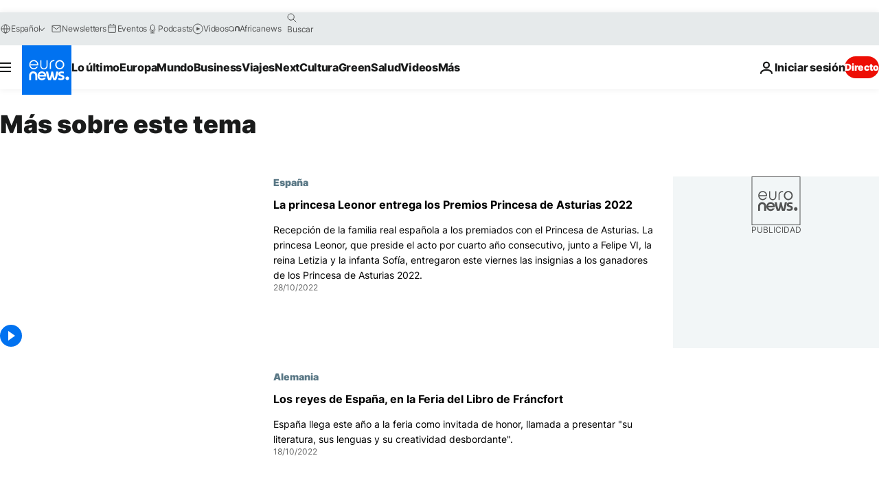

--- FILE ---
content_type: text/html; charset=UTF-8
request_url: https://es.euronews.com/tag/rey-felipe-vi?p=4
body_size: 33017
content:

<!DOCTYPE html>
<html lang="es">
<head>
  <meta charset="UTF-8">
            <title>Todas las noticias sobre Rey Felipe VI | Euronews</title>
<meta name="description" content="Rey Felipe VI | Un listado de A a Z de toda la informaci&oacute;n internacional, negocios, pol&iacute;tica, cient&iacute;fica y cultura publicadas por euronews.">
<meta name="keywords" content="Rey Felipe VI">
<meta name="robots" content="max-snippet:-1, max-image-preview:large">
<meta name="news_keywords" content="Rey Felipe VI">
<link rel="canonical" href="https://es.euronews.com/tag/rey-felipe-vi?p=4">
<link rel="alternate" hreflang="en" href="https://www.euronews.com/tag/king-felipe-vi">
<link rel="alternate" hreflang="fr" href="https://fr.euronews.com/tag/roi-felipe-vi">
<link rel="alternate" hreflang="de" href="https://de.euronews.com/tag/koenig-felipe-vi">
<link rel="alternate" hreflang="it" href="https://it.euronews.com/tag/re-felipe-vi">
<link rel="alternate" hreflang="es" href="https://es.euronews.com/tag/rey-felipe-vi">
<link rel="alternate" hreflang="pt" href="https://pt.euronews.com/tag/rei-felipe-vi-de-espanha">
<link rel="alternate" hreflang="ru" href="https://ru.euronews.com/tag/king-felipe-vi">
<link rel="alternate" hreflang="ar" href="https://arabic.euronews.com/tag/king-felipe-vi">
<link rel="alternate" hreflang="tr" href="https://tr.euronews.com/tag/kral-felipe-vi">
<link rel="alternate" hreflang="fa" href="https://parsi.euronews.com/tag/king-felipe-vi">
<link rel="alternate" hreflang="el" href="https://gr.euronews.com/tag/king-felipe-vi">
<link rel="alternate" hreflang="hu" href="https://hu.euronews.com/tag/vi-fulop-kiraly">
<link rel="alternate" hreflang="x-default" href="https://www.euronews.com">
<meta property="og:locale" content="es-ES">
<meta property="og:url" content="http://es.euronews.com/tag/rey-felipe-vi">
<meta property="og:site_name" content="euronews">
<meta property="og:type" content="website">
<meta property="og:title" content="Todas las noticias sobre Rey Felipe VI | Euronews">
<meta property="og:description" content="Rey Felipe VI | Un listado de A a Z de toda la informaci&oacute;n internacional, negocios, pol&iacute;tica, cient&iacute;fica y cultura publicadas por euronews.">
<meta property="og:image" content="https://static.euronews.com/website/images/euronews-og-image-1200x675.png">
<meta property="og:image:width" content="1200">
<meta property="og:image:height" content="675">
<meta property="og:image:type" content="image/png">
<meta property="og:image:alt" content="Todas las noticias sobre Rey Felipe VI | Euronews">
<meta property="og:locale:alternate" content="en-GB">
<meta property="og:locale:alternate" content="fr-FR">
<meta property="og:locale:alternate" content="de-DE">
<meta property="og:locale:alternate" content="it-IT">
<meta property="og:locale:alternate" content="es-ES">
<meta property="og:locale:alternate" content="pt-PT">
<meta property="og:locale:alternate" content="ru-RU">
<meta property="og:locale:alternate" content="ar-AE">
<meta property="og:locale:alternate" content="tr-TR">
<meta property="og:locale:alternate" content="fa-IR">
<meta property="og:locale:alternate" content="el-GR">
<meta property="og:locale:alternate" content="hu-HU">
<meta property="og:locale:alternate:url" content="https://es.euronews.com/tag/rey-felipe-vi?p=4">

<meta name="twitter:site" content="@euronews">
<meta name="twitter:title" content="Todas las noticias sobre Rey Felipe VI | Euronews">
<meta name="twitter:description" content="Rey Felipe VI | Un listado de A a Z de toda la informaci&oacute;n internacional, negocios, pol&iacute;tica, cient&iacute;fica y cultura publicadas por euronews.">
<meta name="twitter:card" content="summary_large_image">
<meta name="twitter:image" content="https://static.euronews.com/website/images/euronews-og-image-1200x675.png">
<meta name="twitter:image:alt" content="Todas las noticias sobre Rey Felipe VI | Euronews">

<meta property="fb:pages" content="1425131221041292" />
    
            <link rel="apple-touch-icon" href="/apple-touch-icon.png">
  <link rel="apple-touch-icon" href="/apple-touch-icon-precomposed.png">
  <link rel="apple-touch-icon" sizes="57x57" href="/apple-touch-icon-57x57.png">
  <link rel="apple-touch-icon" sizes="60x60" href="/apple-touch-icon-60x60.png">
  <link rel="apple-touch-icon" sizes="72x72" href="/apple-touch-icon-72x72.png">
  <link rel="apple-touch-icon" sizes="76x76" href="/apple-touch-icon-76x76.png">
  <link rel="apple-touch-icon" sizes="114x114" href="/apple-touch-icon-114x114.png">
  <link rel="apple-touch-icon" sizes="120x120" href="/apple-touch-icon-120x120.png">
  <link rel="apple-touch-icon" sizes="120x120" href="/apple-touch-icon-120x120-precomposed.png">
  <link rel="apple-touch-icon" sizes="144x144" href="/apple-touch-icon-144x144.png">
  <link rel="apple-touch-icon" sizes="152x152" href="/apple-touch-icon-152x152.png">
  <link rel="apple-touch-icon" sizes="152x152" href="/apple-touch-icon-152x152-precomposed.png">
  <link rel="apple-touch-icon" sizes="180x180" href="/apple-touch-icon-180x180.png">
  <link rel="android-icon" sizes="192x192" href="/android-icon-192x192.png">
  <link rel="icon" sizes="16x16" href="/favicon-16x16.png">
  <link rel="icon" sizes="32x32" href="/favicon-32x32.png">
  <link rel="icon" sizes="48x48" href="/favicon.ico">
  <link rel="icon" sizes="96x96" href="/favicon-96x96.png">
  <link rel="icon" sizes="160x160" href="/favicon-160x160.png">
  <link rel="icon" sizes="192x192" href="/favicon-192x192.png">

    <link rel="manifest" href="/manifest.json">
  <meta name="theme-color" content="#ffffff">

  <link rel="home" href="/" title="homepage">


          <script type="application/ld+json">{
    "@context": "https://schema.org/",
    "@type": "WebSite",
    "name": "Euronews.com",
    "url": "https://es.euronews.com/",
    "potentialAction": {
        "@type": "SearchAction",
        "target": "https://es.euronews.com/search?query={search_term_string}",
        "query-input": "required name=search_term_string"
    },
    "sameAs": [
        "https://www.facebook.com/es.euronews",
        "https://www.instagram.com/euronewses/",
        "https://flipboard.com/@euronewses",
        "https://twitter.com/euronewses",
        "https://www.linkedin.com/company/euronews"
    ]
}</script>
      
    <meta name="application-name" content="euronews.com">

            <meta name="viewport" content="width=device-width, minimum-scale=1, initial-scale=1">

  
                <meta name="dfp-data" content="{&quot;rootId&quot;:&quot;6458&quot;,&quot;adUnit&quot;:&quot;&quot;,&quot;keyValues&quot;:[],&quot;level1&quot;:&quot;euronews_new&quot;,&quot;lazyLoadingOffset&quot;:300,&quot;hasSwipe&quot;:false,&quot;disabledAdSlots&quot;:[]}">

            <meta name="adobe-analytics-data" content="{&quot;site&quot;:{&quot;platform&quot;:&quot;&quot;,&quot;language&quot;:&quot;es&quot;,&quot;primarylanguage&quot;:&quot;&quot;,&quot;secondarylanguage&quot;:&quot;&quot;,&quot;environment&quot;:&quot;prod&quot;,&quot;brand&quot;:&quot;euronews&quot;,&quot;servicetype&quot;:&quot;web&quot;,&quot;version&quot;:&quot;14.3.1&quot;},&quot;page&quot;:{&quot;pagename&quot;:&quot;euronews.multi.tags.multi.rey-felipe-vi&quot;,&quot;pagehasad&quot;:&quot;&quot;,&quot;pagenumads&quot;:&quot;&quot;,&quot;sitesection&quot;:&quot;&quot;,&quot;sitesubsection1&quot;:&quot;&quot;,&quot;sitesubsection2&quot;:&quot;&quot;,&quot;pagetype&quot;:&quot;page&quot;,&quot;pageurl&quot;:&quot;es.euronews.com\/tag\/rey-felipe-vi?p=4&quot;,&quot;pagedownloadtime&quot;:&quot;&quot;,&quot;vertical&quot;:&quot;multi&quot;,&quot;theme&quot;:&quot;tags&quot;,&quot;program&quot;:&quot;multi&quot;,&quot;contenttype&quot;:&quot;txt&quot;,&quot;menustatus&quot;:&quot;&quot;,&quot;pagereload&quot;:&quot;&quot;,&quot;pagedisplaybreakpoint&quot;:&quot;&quot;,&quot;displaybreakingnewsbar&quot;:&quot;none&quot;,&quot;swipe&quot;:&quot;none&quot;,&quot;urlpath&quot;:&quot;es.euronews.com\/tag\/rey-felipe-vi&quot;},&quot;search&quot;:{&quot;keyword&quot;:&quot;&quot;,&quot;searchresult&quot;:&quot;&quot;},&quot;uv&quot;:{&quot;uvid&quot;:&quot;&quot;,&quot;logged&quot;:&quot;&quot;,&quot;isbot&quot;:&quot;&quot;},&quot;article&quot;:{&quot;eventid&quot;:&quot;none&quot;,&quot;storyid&quot;:&quot;none&quot;,&quot;updatedate&quot;:&quot;none&quot;,&quot;title&quot;:&quot;none&quot;,&quot;format&quot;:&quot;none&quot;,&quot;nbdayssincepublication&quot;:&quot;none&quot;,&quot;articlepromotedtobcs&quot;:&quot;&quot;,&quot;articlepromotedtohp&quot;:&quot;&quot;,&quot;technicaltags&quot;:&quot;none&quot;,&quot;contenttaxonomy&quot;:&quot;none&quot;,&quot;gallerynumber&quot;:&quot;none&quot;},&quot;login&quot;:{&quot;subscriptiontype&quot;:&quot;other&quot;,&quot;dailynl&quot;:&quot;none&quot;},&quot;video&quot;:{&quot;videoid&quot;:&quot;none&quot;,&quot;youtubevideoid&quot;:&quot;none&quot;,&quot;dailymotionvideoid&quot;:&quot;none&quot;,&quot;housenumbervidid&quot;:&quot;none&quot;,&quot;name&quot;:&quot;none&quot;,&quot;publicationdate&quot;:&quot;none&quot;,&quot;type&quot;:&quot;none&quot;,&quot;duration&quot;:&quot;none&quot;,&quot;isinplaylist&quot;:&quot;none&quot;,&quot;playlistname&quot;:&quot;none&quot;,&quot;haspreview&quot;:&quot;none&quot;,&quot;viewmode&quot;:&quot;none&quot;,&quot;playername&quot;:&quot;none&quot;,&quot;playlistnumitems&quot;:&quot;none&quot;,&quot;playlistposition&quot;:&quot;none&quot;,&quot;soundstatus&quot;:&quot;none&quot;},&quot;component&quot;:{&quot;name&quot;:&quot;&quot;,&quot;type&quot;:&quot;&quot;,&quot;action&quot;:&quot;&quot;,&quot;pagename&quot;:&quot;&quot;,&quot;actiondetail&quot;:&quot;&quot;},&quot;newsletter&quot;:{&quot;name&quot;:&quot;&quot;,&quot;location&quot;:&quot;&quot;},&quot;cm&quot;:{&quot;ssf&quot;:&quot;1&quot;},&quot;thirdPartiesDisabled&quot;:[],&quot;sendDate&quot;:null}">
  
    <meta name="app-contexts" content="[&quot;main&quot;]" >

          <link rel="preload" as="style" href="/build/e8adee9e31142999d8f5-reduce-cls.css">
    <link rel="preload" as="style" href="/build/d9b724c1ef830bf17d49-common.css">
    <link rel="preload" as="style" href="/build/2704ee1d94cf0ae161ea-trumps.css">
    <link rel="preload" as="style" href="/build/c7567ef0977110c1ca3e-header.css">
              <link rel="preload" as="script" href="https://securepubads.g.doubleclick.net/tag/js/gpt.js" />
      

  <link rel="preload" as="style" href="/build/c32f540ebf1712287141-blocks.css">

            <style>
    #accessibility-bar,#c-burger-button-checkbox,#c-language-switcher-list-open,.c-breaking-news,.c-language-switcher__list,.c-search-form__loader, .o-site-hr__second-level__dropdown,.o-site-hr__second-level__dropdown-mask,.o-site-hr__sidebar,.o-site-hr__sidebar-mask{display:none}
    .c-bar-now .c-tags-list,.c-bar-now__container,.c-navigation-bar,.c-navigation-bar__wrappable-list,.c-search-form.c-search-engine,.o-site-hr__first-level__container,.o-site-hr__second-level__container,.o-site-hr__second-level__links,.o-site-hr__second-level__burger-logo,.c-burger-button{display:flex}

    @supports (content-visibility: hidden) {
      .o-site-hr__second-level__dropdown,.o-site-hr__sidebar {
        display: flex;
        content-visibility: hidden;
      }
    }
  </style>

    <link rel="stylesheet" href="/build/e8adee9e31142999d8f5-reduce-cls.css">
    <link rel="stylesheet" href="/build/d9b724c1ef830bf17d49-common.css">
    <link rel="stylesheet" href="/build/2704ee1d94cf0ae161ea-trumps.css">
    <link rel="stylesheet" href="/build/c7567ef0977110c1ca3e-header.css">
    <link rel="stylesheet" href="/build/509b54a72fb69fe05136-didomi.css">

  
    
    <link rel="stylesheet" href="/build/c32f540ebf1712287141-blocks.css">

        <style>@font-face{font-family: "Arial size-adjust";font-style: normal;font-weight: 400;font-display: swap;src: local("Arial");size-adjust: 109%;} body{font-family: 'Arial size-adjust', Arial, sans-serif;}</style>

    
          <link rel="stylesheet" href="/build/cfe6601658e5e4fb6d17-fonts.css" media="print" onload="this.media=&#039;all&#039;">
          
      
  
              <link rel="preconnect" href="https://static.euronews.com">
      <link rel="preconnect" href="https://api.privacy-center.org">
      <link rel="preconnect" href="https://sdk.privacy-center.org">
      <link rel="preconnect" href="https://www.googletagservices.com">
      <link rel="preconnect" href="https://pagead2.googlesyndication.com">
              <link rel="dns-prefetch" href="//scripts.opti-digital.com">
                  <link rel="dns-prefetch" href="https://connect.facebook.net">
                  <link rel="dns-prefetch" href="https://ping.chartbeat.net">
        <link rel="dns-prefetch" href="https://static.chartbeat.com">
        
    <script>
  window.euronewsEnvs = JSON.parse('{"PUBLIC_GIGYA_API_KEY":"4_G3z5aGNUymdcrkV9z9qOAg","PUBLIC_INSIDER_PARTNER_NAME":"euronewsfr","PUBLIC_INSIDER_PARTNER_ID":"10008155","PUBLIC_APP_ENV":"prod","PUBLIC_URLS_BASE":"euronews.com"}');
</script>


  <script> performance.mark('enw-first-script'); </script>
                <script id="euronews-initial-server-data">
                              window.getInitialServerData = () => ({"context":{"website":"euronews","pageType":"articlelisttag","servicetype":"web","features":["euronewsUUIDManager","userNavigationActivity","didomi","googleGpt","advertisingOptiDigital","wallpaper","DVTargetingSignalsManager","bombora","insider","scrollRestore","adobe"],"featureFlipping":{"fast":{"adobe":{"languages":{"en":true,"fr":true,"de":true,"it":true,"es":true,"pt":true,"tr":true,"pl":true,"ru":true,"ar":true,"fa":true,"el":true,"hu":true},"thirdpart":true,"description":"Analytics tracking"},"adobeAudienceManager":{"languages":{"en":true,"fr":true,"de":true,"it":true,"es":true,"pt":true,"tr":true,"pl":true,"ru":true,"ar":true,"fa":true,"el":true,"hu":true},"thirdpart":true,"description":"_"},"adsAutorefresh":{"languages":{"en":false,"ar":false,"de":false,"el":false,"es":false,"fa":false,"fr":false,"hu":false,"it":false,"pt":false,"ru":false,"tr":false,"pl":false},"thirdpart":false,"description":"Permet un autorefresh auto des pubs toutes les X secondes"},"adsLazyloading":{"languages":{"en":true,"fr":true,"de":true,"it":true,"es":true,"pt":true,"tr":true,"pl":true,"ru":true,"ar":true,"fa":true,"el":true,"hu":true},"thirdpart":false,"description":"Permet d\u2019afficher les pubs au fur \u00e0 mesure du scroll d\u2019un utilisateur sur nos pages, ce qui permet d\u2019acc\u00e9l\u00e9rer le chargement du haut de page"},"advertising":{"languages":{"en":false,"fr":false,"de":false,"it":false,"es":false,"pt":false,"tr":false,"pl":false,"ru":false,"ar":false,"fa":false,"el":false,"hu":false},"thirdpart":false,"description":"to enable new advertising core (while double run, we use old advertising when this key is off)"},"advertisingOptiDigital":{"languages":{"en":true,"fr":true,"de":true,"it":true,"es":true,"pt":true,"tr":true,"pl":true,"ru":true,"ar":true,"fa":true,"el":true,"hu":true},"thirdpart":true,"description":"New Advertising management with OptiDigital"},"advertisingSingleRequestMode":{"languages":{"en":false,"ar":false,"de":false,"el":false,"es":false,"fa":false,"fr":false,"hu":false,"it":false,"pt":false,"ru":false,"tr":false,"pl":false},"thirdpart":false,"description":"WARNING: WHEN TURNED ON IT MAKES AD REQUEST COUNT EXPLODE AND LEADS TO TERRIBLE IMPRESSION\/REQUEST RATIO\nenable singleRequest mode for new advertising implementation (will do multirequest if disabled)"},"analytics":{"languages":{"en":true,"fr":true,"de":true,"it":true,"es":true,"pt":true,"tr":true,"pl":true,"ru":true,"ar":true,"fa":true,"el":true,"hu":true},"thirdpart":false,"description":"_"},"autorefresh":{"languages":{"en":true,"fr":true,"de":true,"it":true,"es":true,"pt":true,"tr":true,"pl":true,"ru":true,"ar":true,"fa":true,"el":true,"hu":true},"thirdpart":false,"description":"_"},"bcovery":{"languages":{"en":false,"ar":false,"de":false,"el":false,"es":false,"fa":false,"fr":false,"hu":false,"it":false,"pt":false,"ru":false,"tr":false,"pl":false},"thirdpart":true,"description":"_"},"bombora":{"languages":{"en":true,"fr":true,"de":true,"it":true,"es":true,"pt":true,"tr":true,"pl":true,"ru":true,"ar":true,"fa":false,"el":true,"hu":true},"thirdpart":true,"description":"_"},"bomboraStandardTag":{"languages":{"en":true,"fr":true,"de":true,"it":true,"es":true,"pt":true,"tr":true,"pl":true,"ru":true,"ar":true,"fa":false,"el":true,"hu":true},"thirdpart":true,"description":"_"},"breakingNewsBanner":{"languages":{"en":true,"fr":true,"de":true,"it":true,"es":true,"pt":true,"tr":true,"pl":true,"ru":true,"ar":true,"fa":true,"el":true,"hu":true},"thirdpart":false,"description":"_"},"caption":{"languages":{"en":true,"fr":true,"de":true,"it":true,"es":true,"pt":true,"tr":true,"pl":true,"ru":true,"ar":true,"fa":true,"el":true,"hu":true},"thirdpart":false,"description":"_"},"chartbeat":{"languages":{"en":true,"fr":true,"de":true,"it":true,"es":true,"pt":true,"tr":true,"pl":true,"ru":true,"ar":true,"fa":true,"el":true,"hu":true},"thirdpart":true,"description":"chartbeat.js is the Javascript code for the standard web tracking"},"chartbeat_mab":{"languages":{"en":true,"fr":true,"de":true,"it":true,"es":true,"pt":true,"tr":true,"pl":true,"ru":true,"ar":true,"fa":true,"el":true,"hu":true},"thirdpart":true,"description":"chartbeat_mab.js is the library for Chartbeat's headline testing functionality"},"connatix":{"languages":{"en":true,"fr":true,"de":true,"it":true,"es":true,"pt":true,"tr":true,"pl":true,"ru":true,"ar":true,"fa":true,"el":true,"hu":true},"thirdpart":true,"description":"_"},"connatixSticky":{"languages":{"en":false,"fr":false,"de":false,"it":false,"es":false,"pt":false,"tr":false,"pl":false,"ru":false,"ar":false,"fa":false,"el":false,"hu":false},"thirdpart":false,"description":"_"},"consentTemplates":{"languages":{"en":false,"fr":false,"de":false,"it":false,"es":false,"pt":false,"tr":false,"pl":false,"ru":false,"ar":false,"fa":false,"el":false,"hu":false},"thirdpart":false,"description":"consent notices (Didomi, ...)"},"dailymotion":{"languages":{"en":true,"fr":true,"de":true,"it":true,"es":true,"pt":true,"tr":true,"pl":true,"ru":true,"ar":true,"fa":false,"el":true,"hu":true},"thirdpart":false,"description":"_"},"datalayerManager":{"languages":{"en":false,"ar":false,"de":false,"el":false,"es":false,"fa":false,"fr":false,"hu":false,"it":false,"pt":false,"ru":false,"tr":false,"pl":false},"thirdpart":false,"description":"_"},"didomi":{"languages":{"en":true,"fr":true,"de":true,"it":true,"es":true,"pt":true,"tr":true,"pl":true,"ru":true,"ar":true,"fa":true,"el":true,"hu":true},"thirdpart":true,"description":null},"disableFeaturesForBots":{"languages":{"en":true,"fr":true,"de":true,"it":true,"es":true,"pt":true,"tr":true,"pl":true,"ru":true,"ar":true,"fa":true,"el":true,"hu":true},"thirdpart":false,"description":"_"},"doubleVerify":{"languages":{"en":true,"fr":true,"de":true,"it":true,"es":true,"pt":true,"tr":true,"pl":true,"ru":true,"ar":true,"fa":true,"el":true,"hu":true},"thirdpart":true,"description":"_"},"durationMedia":{"languages":{"en":true,"fr":true,"de":true,"it":true,"es":true,"pt":true,"tr":true,"pl":true,"ru":true,"ar":true,"fa":true,"el":true,"hu":true},"thirdpart":true,"description":"_"},"DVTargetingSignalsManager":{"languages":{"en":true,"fr":true,"de":true,"it":true,"es":true,"pt":true,"tr":true,"pl":true,"ru":true,"ar":true,"fa":true,"el":true,"hu":true},"thirdpart":false,"description":"This feature aims to manage DV Targeting Signals.\r\nFor example: retrieving Targeting Signals, updating the advertising Datalayer, and storing DV Contextual Signals to the database."},"euronewsUUIDManager":{"languages":{"en":true,"fr":true,"de":true,"it":true,"es":true,"pt":true,"tr":true,"pl":true,"ru":true,"ar":true,"fa":true,"el":true,"hu":true},"thirdpart":false,"description":"This feature ensures each client has a persistent UUID by retrieving it from IndexedDB or cookies, or generating and storing one if it doesn\u2019t exist. The UUID is used by other features and services for consistent client identification."},"facebook":{"languages":{"en":true,"fr":true,"de":true,"it":true,"es":true,"pt":true,"tr":true,"pl":true,"ru":true,"ar":true,"fa":true,"el":true,"hu":true},"thirdpart":true,"description":null},"football":{"languages":{"en":true,"fr":true,"de":true,"it":true,"es":true,"pt":true,"tr":true,"pl":false,"ru":true,"ar":true,"fa":true,"el":true,"hu":true},"thirdpart":false,"description":"This FF is made to manage FootballLeagueDataHandler service"},"footballLeagueResults":{"languages":{"en":true,"ar":true,"de":true,"el":true,"es":true,"fa":true,"fr":true,"hu":true,"it":true,"pt":true,"ru":true,"tr":true,"pl":false},"thirdpart":false,"description":"This is for the service that manage the display\/management of the widget of football league results that we can find on the home page and other footblall pages"},"gallery":{"languages":{"en":true,"fr":true,"de":true,"it":true,"es":true,"pt":true,"tr":true,"pl":true,"ru":true,"ar":true,"fa":true,"el":true,"hu":true},"thirdpart":false,"description":"Widget Gallery"},"geoBlocking":{"languages":{"en":true,"ar":true,"de":true,"el":true,"es":true,"fa":true,"fr":true,"hu":true,"it":true,"pt":true,"ru":true,"tr":true,"pl":true},"thirdpart":false,"description":"_"},"geoedge":{"languages":{"en":true,"fr":true,"de":true,"it":true,"es":true,"pt":true,"tr":true,"pl":true,"ru":true,"ar":true,"fa":true,"el":true,"hu":true},"thirdpart":true,"description":"_"},"gigya":{"languages":{"en":true,"fr":true,"de":true,"it":true,"es":true,"pt":true,"tr":true,"pl":true,"ru":true,"ar":true,"fa":true,"el":true,"hu":true},"thirdpart":false,"description":"Login Euronews via SAP\/GIGYA"},"global_footer":{"languages":{"en":true,"fr":true,"de":true,"it":true,"es":true,"pt":true,"tr":true,"pl":true,"ru":true,"ar":true,"fa":true,"el":true,"hu":true},"thirdpart":true,"description":null},"googleGpt":{"languages":{"en":true,"fr":true,"de":true,"it":true,"es":true,"pt":true,"tr":true,"pl":true,"ru":true,"ar":true,"fa":true,"el":true,"hu":true},"thirdpart":true,"description":"GPT is mandatory for all the advertisement stack"},"google_analytics":{"languages":{"en":false,"ar":false,"de":false,"el":false,"es":false,"fa":false,"fr":false,"hu":false,"it":false,"pt":false,"ru":false,"tr":false,"pl":false},"thirdpart":true,"description":"_"},"google_gtm":{"languages":{"en":true,"fr":true,"de":true,"it":true,"es":true,"pt":true,"tr":true,"pl":true,"ru":true,"ar":true,"fa":true,"el":true,"hu":true},"thirdpart":true,"description":null},"grafanaFaro":{"languages":{"en":false,"fr":false,"de":false,"it":false,"es":false,"pt":false,"tr":false,"pl":false,"ru":false,"ar":false,"fa":false,"el":false,"hu":false},"thirdpart":false,"description":"_"},"gtag":{"languages":{"en":true,"fr":true,"de":true,"it":true,"es":true,"pt":true,"tr":true,"pl":true,"ru":true,"ar":true,"fa":true,"el":true,"hu":true},"thirdpart":true,"description":"_"},"header_redesign":{"languages":{"en":true,"fr":true,"de":true,"it":true,"es":true,"pt":true,"tr":true,"pl":true,"ru":true,"ar":true,"fa":true,"el":true,"hu":true},"thirdpart":false,"description":"FF qui active l'affichage du Header Redesign"},"home_new_design":{"languages":{"en":false,"fr":false,"de":false,"it":false,"es":false,"pt":false,"tr":false,"pl":false,"ru":false,"ar":false,"fa":false,"el":false,"hu":false},"thirdpart":false,"description":"Home New Design 2025"},"https":{"languages":{"en":true,"fr":true,"de":true,"it":true,"es":true,"pt":true,"tr":true,"pl":true,"ru":true,"ar":true,"fa":true,"el":true,"hu":true},"thirdpart":false,"description":null},"iaDisclaimerReporting":{"languages":{"en":true,"fr":true,"de":true,"it":true,"es":true,"pt":true,"tr":true,"pl":true,"ru":true,"ar":true,"fa":true,"el":true,"hu":true},"thirdpart":false,"description":"Display the IA Disclaimer"},"insider":{"languages":{"en":true,"fr":true,"de":true,"it":true,"es":true,"pt":true,"tr":true,"pl":true,"ru":true,"ar":true,"fa":true,"el":true,"hu":true},"thirdpart":true,"description":"_"},"jobbio":{"languages":{"en":false,"fr":false,"de":false,"it":false,"es":false,"pt":false,"tr":false,"pl":false,"ru":false,"ar":false,"fa":false,"el":false,"hu":false},"thirdpart":true,"description":"_"},"justIn":{"languages":{"en":true,"fr":true,"de":true,"it":true,"es":true,"pt":true,"tr":true,"pl":true,"ru":true,"ar":true,"fa":true,"el":true,"hu":true},"thirdpart":false,"description":"_"},"justInTimeline":{"languages":{"en":true,"fr":true,"de":true,"it":true,"es":true,"pt":true,"tr":true,"pl":true,"ru":true,"ar":true,"fa":true,"el":true,"hu":true},"thirdpart":false,"description":"Justin template new design 2025"},"lazyblock":{"languages":{"en":false,"ar":false,"de":false,"el":false,"es":false,"fa":false,"fr":false,"hu":true,"it":false,"pt":false,"ru":false,"tr":true,"pl":false},"thirdpart":false},"lazyload":{"languages":{"en":true,"fr":true,"de":true,"it":true,"es":true,"pt":true,"tr":true,"pl":true,"ru":true,"ar":true,"fa":true,"el":true,"hu":true},"thirdpart":false,"description":"_"},"leaderboardUnderHeader":{"languages":{"en":true,"ar":true,"de":false,"el":false,"es":false,"fa":true,"fr":false,"hu":false,"it":false,"pt":false,"ru":false,"tr":false,"pl":false},"thirdpart":false,"description":"main leaderboard under header instead of above on article page"},"linkObfuscator":{"languages":{"en":true,"fr":true,"de":true,"it":true,"es":true,"pt":true,"tr":true,"pl":true,"ru":true,"ar":true,"fa":true,"el":true,"hu":true},"thirdpart":false,"description":"This feature aims to obfuscate all links for which the obfuscation is implemented in the Twig template."},"liveramp":{"languages":{"en":true,"fr":true,"de":true,"it":true,"es":true,"pt":true,"tr":true,"pl":true,"ru":true,"ar":true,"fa":true,"el":true,"hu":true},"thirdpart":true,"description":"https:\/\/liveramp.com\/"},"login":{"languages":{"en":true,"fr":true,"de":true,"it":true,"es":true,"pt":true,"tr":true,"pl":true,"ru":true,"ar":true,"fa":true,"el":true,"hu":true},"thirdpart":false,"description":"Allow login for Gigya"},"loginWall":{"languages":{"en":false,"fr":true,"de":false,"it":false,"es":false,"pt":false,"tr":false,"pl":false,"ru":false,"ar":false,"fa":false,"el":false,"hu":false},"thirdpart":false,"description":"_"},"longerCacheStrategy":{"languages":{"en":true,"fr":true,"de":true,"it":true,"es":true,"pt":true,"tr":true,"pl":true,"ru":true,"ar":true,"fa":true,"el":true,"hu":true},"thirdpart":false,"description":"Enable longer cache on various pages (see EW-5784)"},"nativo":{"languages":{"en":true,"fr":true,"de":true,"it":true,"es":true,"pt":true,"tr":true,"pl":true,"ru":true,"ar":true,"fa":true,"el":true,"hu":true},"thirdpart":false,"description":"_"},"new_liveblogging":{"languages":{"en":true,"fr":true,"de":true,"it":true,"es":true,"pt":true,"tr":true,"pl":true,"ru":true,"ar":true,"fa":true,"el":true,"hu":true},"thirdpart":false,"description":"Activate new Arena liveblogging feature (with TypeScript service)"},"nonli":{"languages":{"en":true,"fr":true,"de":true,"it":true,"es":true,"pt":true,"tr":true,"pl":true,"ru":true,"ar":true,"fa":true,"el":true,"hu":true},"thirdpart":true,"description":"This TP replace echobox to publish automatically our articles on social networks"},"outbrain":{"languages":{"en":true,"fr":true,"de":true,"it":true,"es":true,"pt":true,"tr":true,"pl":true,"ru":true,"ar":true,"fa":true,"el":true,"hu":true},"thirdpart":true,"description":"_"},"outbrain_lazyloading":{"languages":{"en":true,"fr":true,"de":true,"it":true,"es":true,"pt":true,"tr":true,"pl":true,"ru":true,"ar":true,"fa":true,"el":true,"hu":true},"thirdpart":true,"description":"_"},"ownpage":{"languages":{"en":true,"ar":true,"de":true,"el":true,"es":true,"fa":true,"fr":true,"hu":true,"it":true,"pt":true,"ru":true,"tr":true,"pl":false},"thirdpart":true,"description":"newsletter"},"pfp-ima":{"languages":{"en":false,"ar":false,"de":false,"el":false,"es":false,"fa":false,"fr":false,"hu":false,"it":false,"pt":false,"ru":false,"tr":false,"pl":false},"thirdpart":false,"description":"_"},"pfpLive":{"languages":{"en":true,"fr":true,"de":true,"it":true,"es":true,"pt":true,"tr":true,"pl":true,"ru":true,"ar":true,"fa":false,"el":true,"hu":true},"thirdpart":false,"description":"_"},"pfpVOD":{"languages":{"en":true,"fr":true,"de":true,"it":true,"es":true,"pt":true,"tr":true,"pl":true,"ru":true,"ar":true,"fa":false,"el":true,"hu":true},"thirdpart":false,"description":"_"},"player_lazyload_click":{"languages":{"en":true,"fr":true,"de":true,"it":true,"es":true,"pt":true,"tr":true,"pl":true,"ru":true,"ar":true,"fa":true,"el":true,"hu":true},"thirdpart":false,"description":null},"scribblelive":{"languages":{"en":true,"ar":true,"de":true,"el":true,"es":true,"fa":true,"fr":true,"hu":true,"it":true,"pt":true,"ru":true,"tr":true,"pl":false},"thirdpart":true},"scrollRestore":{"languages":{"en":true,"fr":true,"de":true,"it":true,"es":true,"pt":true,"tr":true,"pl":true,"ru":true,"ar":true,"fa":true,"el":true,"hu":true},"thirdpart":false,"description":"This feature sets the browser's scrollRestoration property to 'manual', ensuring the scroll position resets to the top of the page upon refresh"},"search":{"languages":{"en":true,"fr":true,"de":true,"it":true,"es":true,"pt":true,"tr":true,"pl":true,"ru":true,"ar":true,"fa":true,"el":true,"hu":true},"thirdpart":false,"description":"_"},"sentry":{"languages":{"en":true,"fr":true,"de":true,"it":true,"es":true,"pt":true,"tr":true,"pl":true,"ru":true,"ar":true,"fa":true,"el":true,"hu":true},"thirdpart":true,"description":"APM - Technical TP"},"socialManager":{"languages":{"en":true,"fr":true,"de":true,"it":true,"es":true,"pt":true,"tr":true,"pl":true,"ru":true,"ar":true,"fa":true,"el":true,"hu":true},"thirdpart":false,"description":"Social manager TS service for social network popup management"},"StickyFloor":{"languages":{"en":true,"fr":true,"de":true,"it":true,"es":true,"pt":true,"tr":true,"pl":true,"ru":true,"ar":true,"fa":true,"el":true,"hu":true},"thirdpart":false,"description":null},"streamAMP":{"languages":{"en":false,"ar":false,"de":false,"el":false,"es":false,"fa":false,"fr":false,"hu":false,"it":false,"pt":false,"ru":false,"tr":false,"pl":false},"thirdpart":true},"style_css_site_header":{"languages":{"en":false,"ar":false,"de":false,"el":false,"es":false,"fa":false,"fr":false,"hu":false,"it":false,"pt":false,"ru":false,"tr":false,"pl":false},"thirdpart":false,"description":"Ex\u00e9cuter le CSS du Site Header dans directement dans <style> dans <head>, et en premier, ind\u00e9pendamment des autres fichiers CSS."},"survey_popup":{"languages":{"en":false,"fr":false,"de":false,"it":false,"es":false,"pt":false,"tr":false,"pl":false,"ru":false,"ar":false,"fa":false,"el":false,"hu":false},"thirdpart":false,"description":null},"swipe_article":{"languages":{"en":true,"fr":true,"de":true,"it":true,"es":true,"pt":true,"tr":true,"pl":true,"ru":true,"ar":true,"fa":true,"el":true,"hu":true},"thirdpart":false,"description":"_"},"teads":{"languages":{"en":true,"fr":true,"de":true,"it":true,"es":true,"pt":true,"tr":true,"pl":true,"ru":true,"ar":true,"fa":true,"el":true,"hu":true},"thirdpart":true,"description":"Renomm\u00e9e depuis \"teadsCookielessTag\" pour le nouveau script advertising."},"teadsCookielessTag":{"languages":{"en":true,"fr":true,"de":true,"it":true,"es":true,"pt":true,"tr":true,"pl":true,"ru":true,"ar":true,"fa":true,"el":true,"hu":true},"thirdpart":true,"description":"Ancienne cl\u00e9, utilis\u00e9e avec l'ancien script advertising, remplac\u00e9e par \"teads\"."},"telemetry-php":{"languages":{"en":false,"fr":false,"de":false,"it":false,"es":false,"pt":false,"tr":false,"pl":false,"ru":false,"ar":false,"fa":false,"el":false,"hu":false},"thirdpart":false,"description":"D\u00e9sactive l'Open Telemetry -> Grafana\r\nSur le site cot\u00e9 FRONT\/PHP"},"telemetry-ts":{"languages":{"en":false,"fr":false,"de":false,"it":false,"es":false,"pt":false,"tr":false,"pl":false,"ru":false,"ar":false,"fa":false,"el":false,"hu":false},"thirdpart":false,"description":"Grafana openTelemetry for Front TS"},"tmpTestNewImageServer":{"languages":{"en":true,"fr":true,"de":true,"it":true,"es":true,"pt":true,"tr":true,"pl":true,"ru":true,"ar":true,"fa":true,"el":true,"hu":true},"thirdpart":false,"description":"this must be temporary! rewrite static.euronews.com article image to images.euronews.com"},"twitter":{"languages":{"en":true,"fr":true,"de":true,"it":true,"es":true,"pt":true,"tr":true,"pl":true,"ru":true,"ar":true,"fa":true,"el":true,"hu":true},"thirdpart":true,"description":"_"},"userNavigationActivity":{"languages":{"en":true,"fr":true,"de":true,"it":true,"es":true,"pt":true,"tr":true,"pl":true,"ru":true,"ar":true,"fa":true,"el":true,"hu":true},"thirdpart":false,"description":"Service that stores user last visited page and last language"},"video":{"languages":{"en":true,"fr":true,"de":true,"it":true,"es":true,"pt":true,"tr":true,"pl":true,"ru":true,"ar":true,"fa":true,"el":true,"hu":true},"thirdpart":false,"description":"Video Player for article pages"},"vuukle":{"languages":{"en":true,"fr":true,"de":true,"it":true,"es":true,"pt":true,"tr":true,"pl":false,"ru":true,"ar":true,"fa":true,"el":true,"hu":true},"thirdpart":true,"description":"_"},"wallpaper":{"languages":{"en":true,"fr":true,"de":true,"it":true,"es":true,"pt":true,"tr":true,"pl":true,"ru":true,"ar":true,"fa":true,"el":true,"hu":true},"thirdpart":false,"description":"_"},"weatherCarousel":{"languages":{"en":true,"fr":true,"de":true,"it":true,"es":true,"pt":true,"tr":true,"pl":true,"ru":true,"ar":true,"fa":true,"el":true,"hu":true},"thirdpart":false,"description":"Service for the carousel on the weather town page"},"weatherSearch":{"languages":{"en":true,"fr":true,"de":true,"it":true,"es":true,"pt":true,"tr":true,"pl":true,"ru":true,"ar":true,"fa":true,"el":true,"hu":true},"thirdpart":false,"description":"_"},"widgets":{"languages":{"en":true,"fr":true,"de":true,"it":true,"es":true,"pt":true,"tr":true,"pl":true,"ru":true,"ar":true,"fa":true,"el":true,"hu":true},"thirdpart":false,"description":"This is for Typescript widget service"},"yieldbird":{"languages":{"en":true,"fr":true,"de":true,"it":true,"es":true,"pt":true,"tr":true,"pl":true,"ru":true,"ar":true,"fa":true,"el":true,"hu":true},"thirdpart":true,"description":"_"},"automatad":{"languages":{"en":true,"ar":true,"de":true,"el":true,"es":true,"fa":true,"fr":true,"hu":true,"it":true,"pt":true,"ru":true,"tr":true,"pl":true},"thirdpart":true,"description":"_"},"DurationMedia":{"languages":{"en":true,"fr":true,"de":true,"it":true,"es":true,"pt":true,"tr":true,"pl":true,"ru":true,"ar":true,"fa":true,"el":true,"hu":true},"thirdpart":true,"description":"_"},"linkedinNext":{"languages":{"en":true,"ar":false,"de":false,"el":false,"es":false,"fa":false,"fr":false,"hu":false,"it":false,"pt":false,"ru":false,"tr":false,"pl":false},"thirdpart":true},"mailmunch":{"languages":{"en":true,"ar":true,"de":true,"el":true,"es":true,"fa":true,"fr":true,"hu":true,"it":true,"pt":true,"ru":true,"tr":true,"pl":false},"thirdpart":true},"popup_message_all_website":{"languages":{"en":false,"ar":false,"de":false,"el":false,"es":false,"fa":false,"fr":false,"hu":false,"it":false,"pt":false,"ru":false,"tr":false,"pl":false},"thirdpart":false},"popup_message_live":{"languages":{"en":false,"ar":false,"de":false,"el":false,"es":false,"fa":false,"fr":false,"hu":false,"it":false,"pt":false,"ru":false,"tr":false,"pl":false},"thirdpart":false},"video_autoplay":{"languages":{"en":true,"fr":true,"de":true,"it":true,"es":true,"pt":true,"tr":true,"pl":true,"ru":true,"ar":true,"fa":true,"el":true,"hu":true},"thirdpart":false,"description":null}},"slow":{"adobe":{"languages":{"en":true,"fr":true,"de":true,"it":true,"es":true,"pt":true,"tr":true,"pl":true,"ru":true,"ar":true,"fa":true,"el":true,"hu":true},"thirdpart":true,"description":"Analytics tracking"},"adobeAudienceManager":{"languages":{"en":true,"fr":true,"de":true,"it":true,"es":true,"pt":true,"tr":true,"pl":true,"ru":true,"ar":true,"fa":true,"el":true,"hu":true},"thirdpart":true,"description":"_"},"adsAutorefresh":{"languages":{"en":false,"ar":false,"de":false,"el":false,"es":false,"fa":false,"fr":false,"hu":false,"it":false,"pt":false,"ru":false,"tr":false,"pl":false},"thirdpart":false,"description":"Permet un autorefresh auto des pubs toutes les X secondes"},"adsLazyloading":{"languages":{"en":true,"fr":true,"de":true,"it":true,"es":true,"pt":true,"tr":true,"pl":true,"ru":true,"ar":true,"fa":true,"el":true,"hu":true},"thirdpart":false,"description":"Permet d\u2019afficher les pubs au fur \u00e0 mesure du scroll d\u2019un utilisateur sur nos pages, ce qui permet d\u2019acc\u00e9l\u00e9rer le chargement du haut de page"},"advertising":{"languages":{"en":false,"fr":false,"de":false,"it":false,"es":false,"pt":false,"tr":false,"pl":false,"ru":false,"ar":false,"fa":false,"el":false,"hu":false},"thirdpart":false,"description":"to enable new advertising core (while double run, we use old advertising when this key is off)"},"advertisingOptiDigital":{"languages":{"en":true,"fr":true,"de":true,"it":true,"es":true,"pt":true,"tr":true,"pl":true,"ru":true,"ar":true,"fa":true,"el":true,"hu":true},"thirdpart":true,"description":"New Advertising management with OptiDigital"},"advertisingSingleRequestMode":{"languages":{"en":false,"ar":false,"de":false,"el":false,"es":false,"fa":false,"fr":false,"hu":false,"it":false,"pt":false,"ru":false,"tr":false,"pl":false},"thirdpart":false,"description":"WARNING: WHEN TURNED ON IT MAKES AD REQUEST COUNT EXPLODE AND LEADS TO TERRIBLE IMPRESSION\/REQUEST RATIO\nenable singleRequest mode for new advertising implementation (will do multirequest if disabled)"},"analytics":{"languages":{"en":true,"fr":true,"de":true,"it":true,"es":true,"pt":true,"tr":true,"pl":true,"ru":true,"ar":true,"fa":true,"el":true,"hu":true},"thirdpart":false,"description":"_"},"autorefresh":{"languages":{"en":true,"fr":true,"de":true,"it":true,"es":true,"pt":true,"tr":true,"pl":true,"ru":true,"ar":true,"fa":true,"el":true,"hu":true},"thirdpart":false,"description":"_"},"bcovery":{"languages":{"en":false,"ar":false,"de":false,"el":false,"es":false,"fa":false,"fr":false,"hu":false,"it":false,"pt":false,"ru":false,"tr":false,"pl":false},"thirdpart":true,"description":"_"},"bombora":{"languages":{"en":true,"fr":true,"de":true,"it":true,"es":true,"pt":true,"tr":true,"pl":true,"ru":true,"ar":true,"fa":false,"el":true,"hu":true},"thirdpart":true,"description":"_"},"bomboraStandardTag":{"languages":{"en":true,"fr":true,"de":true,"it":true,"es":true,"pt":true,"tr":true,"pl":true,"ru":true,"ar":true,"fa":false,"el":true,"hu":true},"thirdpart":true,"description":"_"},"breakingNewsBanner":{"languages":{"en":true,"fr":true,"de":true,"it":true,"es":true,"pt":true,"tr":true,"pl":true,"ru":true,"ar":true,"fa":true,"el":true,"hu":true},"thirdpart":false,"description":"_"},"caption":{"languages":{"en":true,"fr":true,"de":true,"it":true,"es":true,"pt":true,"tr":true,"pl":true,"ru":true,"ar":true,"fa":true,"el":true,"hu":true},"thirdpart":false,"description":"_"},"chartbeat":{"languages":{"en":true,"fr":true,"de":true,"it":true,"es":true,"pt":true,"tr":true,"pl":true,"ru":true,"ar":true,"fa":true,"el":true,"hu":true},"thirdpart":true,"description":"chartbeat.js is the Javascript code for the standard web tracking"},"chartbeat_mab":{"languages":{"en":true,"fr":true,"de":true,"it":true,"es":true,"pt":true,"tr":true,"pl":true,"ru":true,"ar":true,"fa":true,"el":true,"hu":true},"thirdpart":true,"description":"chartbeat_mab.js is the library for Chartbeat's headline testing functionality"},"connatix":{"languages":{"en":true,"fr":true,"de":true,"it":true,"es":true,"pt":true,"tr":true,"pl":true,"ru":true,"ar":true,"fa":true,"el":true,"hu":true},"thirdpart":true,"description":"_"},"connatixSticky":{"languages":{"en":false,"fr":false,"de":false,"it":false,"es":false,"pt":false,"tr":false,"pl":false,"ru":false,"ar":false,"fa":false,"el":false,"hu":false},"thirdpart":false,"description":"_"},"consentTemplates":{"languages":{"en":false,"fr":false,"de":false,"it":false,"es":false,"pt":false,"tr":false,"pl":false,"ru":false,"ar":false,"fa":false,"el":false,"hu":false},"thirdpart":false,"description":"consent notices (Didomi, ...)"},"dailymotion":{"languages":{"en":true,"fr":true,"de":true,"it":true,"es":true,"pt":true,"tr":true,"pl":true,"ru":true,"ar":true,"fa":false,"el":true,"hu":true},"thirdpart":false,"description":"_"},"datalayerManager":{"languages":{"en":false,"ar":false,"de":false,"el":false,"es":false,"fa":false,"fr":false,"hu":false,"it":false,"pt":false,"ru":false,"tr":false,"pl":false},"thirdpart":false,"description":"_"},"didomi":{"languages":{"en":true,"fr":true,"de":true,"it":true,"es":true,"pt":true,"tr":true,"pl":true,"ru":true,"ar":true,"fa":true,"el":true,"hu":true},"thirdpart":true,"description":null},"disableFeaturesForBots":{"languages":{"en":true,"fr":true,"de":true,"it":true,"es":true,"pt":true,"tr":true,"pl":true,"ru":true,"ar":true,"fa":true,"el":true,"hu":true},"thirdpart":false,"description":"_"},"doubleVerify":{"languages":{"en":true,"fr":true,"de":true,"it":true,"es":true,"pt":true,"tr":true,"pl":true,"ru":true,"ar":true,"fa":true,"el":true,"hu":true},"thirdpart":true,"description":"_"},"durationMedia":{"languages":{"en":true,"fr":true,"de":true,"it":true,"es":true,"pt":true,"tr":true,"pl":true,"ru":true,"ar":true,"fa":true,"el":true,"hu":true},"thirdpart":true,"description":"_"},"DVTargetingSignalsManager":{"languages":{"en":true,"fr":true,"de":true,"it":true,"es":true,"pt":true,"tr":true,"pl":true,"ru":true,"ar":true,"fa":true,"el":true,"hu":true},"thirdpart":false,"description":"This feature aims to manage DV Targeting Signals.\r\nFor example: retrieving Targeting Signals, updating the advertising Datalayer, and storing DV Contextual Signals to the database."},"euronewsUUIDManager":{"languages":{"en":true,"fr":true,"de":true,"it":true,"es":true,"pt":true,"tr":true,"pl":true,"ru":true,"ar":true,"fa":true,"el":true,"hu":true},"thirdpart":false,"description":"This feature ensures each client has a persistent UUID by retrieving it from IndexedDB or cookies, or generating and storing one if it doesn\u2019t exist. The UUID is used by other features and services for consistent client identification."},"facebook":{"languages":{"en":true,"fr":true,"de":true,"it":true,"es":true,"pt":true,"tr":true,"pl":true,"ru":true,"ar":true,"fa":true,"el":true,"hu":true},"thirdpart":true,"description":null},"football":{"languages":{"en":true,"fr":true,"de":true,"it":true,"es":true,"pt":true,"tr":true,"pl":false,"ru":true,"ar":true,"fa":true,"el":true,"hu":true},"thirdpart":false,"description":"This FF is made to manage FootballLeagueDataHandler service"},"footballLeagueResults":{"languages":{"en":true,"ar":true,"de":true,"el":true,"es":true,"fa":true,"fr":true,"hu":true,"it":true,"pt":true,"ru":true,"tr":true,"pl":false},"thirdpart":false,"description":"This is for the service that manage the display\/management of the widget of football league results that we can find on the home page and other footblall pages"},"gallery":{"languages":{"en":true,"fr":true,"de":true,"it":true,"es":true,"pt":true,"tr":true,"pl":true,"ru":true,"ar":true,"fa":true,"el":true,"hu":true},"thirdpart":false,"description":"Widget Gallery"},"geoBlocking":{"languages":{"en":true,"ar":true,"de":true,"el":true,"es":true,"fa":true,"fr":true,"hu":true,"it":true,"pt":true,"ru":true,"tr":true,"pl":true},"thirdpart":false,"description":"_"},"geoedge":{"languages":{"en":true,"fr":true,"de":true,"it":true,"es":true,"pt":true,"tr":true,"pl":true,"ru":true,"ar":true,"fa":true,"el":true,"hu":true},"thirdpart":true,"description":"_"},"gigya":{"languages":{"en":true,"fr":true,"de":true,"it":true,"es":true,"pt":true,"tr":true,"pl":true,"ru":true,"ar":true,"fa":true,"el":true,"hu":true},"thirdpart":false,"description":"Login Euronews via SAP\/GIGYA"},"global_footer":{"languages":{"en":true,"fr":true,"de":true,"it":true,"es":true,"pt":true,"tr":true,"pl":true,"ru":true,"ar":true,"fa":true,"el":true,"hu":true},"thirdpart":true,"description":null},"googleGpt":{"languages":{"en":true,"fr":true,"de":true,"it":true,"es":true,"pt":true,"tr":true,"pl":true,"ru":true,"ar":true,"fa":true,"el":true,"hu":true},"thirdpart":true,"description":"GPT is mandatory for all the advertisement stack"},"google_analytics":{"languages":{"en":false,"ar":false,"de":false,"el":false,"es":false,"fa":false,"fr":false,"hu":false,"it":false,"pt":false,"ru":false,"tr":false,"pl":false},"thirdpart":true,"description":"_"},"google_gtm":{"languages":{"en":true,"fr":true,"de":true,"it":true,"es":true,"pt":true,"tr":true,"pl":true,"ru":true,"ar":true,"fa":true,"el":true,"hu":true},"thirdpart":true,"description":null},"grafanaFaro":{"languages":{"en":false,"fr":false,"de":false,"it":false,"es":false,"pt":false,"tr":false,"pl":false,"ru":false,"ar":false,"fa":false,"el":false,"hu":false},"thirdpart":false,"description":"_"},"gtag":{"languages":{"en":true,"fr":true,"de":true,"it":true,"es":true,"pt":true,"tr":true,"pl":true,"ru":true,"ar":true,"fa":true,"el":true,"hu":true},"thirdpart":true,"description":"_"},"header_redesign":{"languages":{"en":true,"fr":true,"de":true,"it":true,"es":true,"pt":true,"tr":true,"pl":true,"ru":true,"ar":true,"fa":true,"el":true,"hu":true},"thirdpart":false,"description":"FF qui active l'affichage du Header Redesign"},"home_new_design":{"languages":{"en":false,"fr":false,"de":false,"it":false,"es":false,"pt":false,"tr":false,"pl":false,"ru":false,"ar":false,"fa":false,"el":false,"hu":false},"thirdpart":false,"description":"Home New Design 2025"},"https":{"languages":{"en":true,"fr":true,"de":true,"it":true,"es":true,"pt":true,"tr":true,"pl":true,"ru":true,"ar":true,"fa":true,"el":true,"hu":true},"thirdpart":false,"description":null},"iaDisclaimerReporting":{"languages":{"en":true,"fr":true,"de":true,"it":true,"es":true,"pt":true,"tr":true,"pl":true,"ru":true,"ar":true,"fa":true,"el":true,"hu":true},"thirdpart":false,"description":"Display the IA Disclaimer"},"insider":{"languages":{"en":true,"fr":true,"de":true,"it":true,"es":true,"pt":true,"tr":true,"pl":true,"ru":true,"ar":true,"fa":true,"el":true,"hu":true},"thirdpart":true,"description":"_"},"jobbio":{"languages":{"en":false,"fr":false,"de":false,"it":false,"es":false,"pt":false,"tr":false,"pl":false,"ru":false,"ar":false,"fa":false,"el":false,"hu":false},"thirdpart":true,"description":"_"},"justIn":{"languages":{"en":true,"fr":true,"de":true,"it":true,"es":true,"pt":true,"tr":true,"pl":true,"ru":true,"ar":true,"fa":true,"el":true,"hu":true},"thirdpart":false,"description":"_"},"justInTimeline":{"languages":{"en":true,"fr":true,"de":true,"it":true,"es":true,"pt":true,"tr":true,"pl":true,"ru":true,"ar":true,"fa":true,"el":true,"hu":true},"thirdpart":false,"description":"Justin template new design 2025"},"lazyblock":{"languages":{"en":false,"ar":false,"de":false,"el":false,"es":false,"fa":false,"fr":false,"hu":true,"it":false,"pt":false,"ru":false,"tr":true,"pl":false},"thirdpart":false},"lazyload":{"languages":{"en":true,"fr":true,"de":true,"it":true,"es":true,"pt":true,"tr":true,"pl":true,"ru":true,"ar":true,"fa":true,"el":true,"hu":true},"thirdpart":false,"description":"_"},"leaderboardUnderHeader":{"languages":{"en":true,"ar":true,"de":false,"el":false,"es":false,"fa":true,"fr":false,"hu":false,"it":false,"pt":false,"ru":false,"tr":false,"pl":false},"thirdpart":false,"description":"main leaderboard under header instead of above on article page"},"linkObfuscator":{"languages":{"en":true,"fr":true,"de":true,"it":true,"es":true,"pt":true,"tr":true,"pl":true,"ru":true,"ar":true,"fa":true,"el":true,"hu":true},"thirdpart":false,"description":"This feature aims to obfuscate all links for which the obfuscation is implemented in the Twig template."},"liveramp":{"languages":{"en":true,"fr":true,"de":true,"it":true,"es":true,"pt":true,"tr":true,"pl":true,"ru":true,"ar":true,"fa":true,"el":true,"hu":true},"thirdpart":true,"description":"https:\/\/liveramp.com\/"},"login":{"languages":{"en":true,"fr":true,"de":true,"it":true,"es":true,"pt":true,"tr":true,"pl":true,"ru":true,"ar":true,"fa":true,"el":true,"hu":true},"thirdpart":false,"description":"Allow login for Gigya"},"loginWall":{"languages":{"en":false,"fr":true,"de":false,"it":false,"es":false,"pt":false,"tr":false,"pl":false,"ru":false,"ar":false,"fa":false,"el":false,"hu":false},"thirdpart":false,"description":"_"},"longerCacheStrategy":{"languages":{"en":true,"fr":true,"de":true,"it":true,"es":true,"pt":true,"tr":true,"pl":true,"ru":true,"ar":true,"fa":true,"el":true,"hu":true},"thirdpart":false,"description":"Enable longer cache on various pages (see EW-5784)"},"nativo":{"languages":{"en":true,"fr":true,"de":true,"it":true,"es":true,"pt":true,"tr":true,"pl":true,"ru":true,"ar":true,"fa":true,"el":true,"hu":true},"thirdpart":false,"description":"_"},"new_liveblogging":{"languages":{"en":true,"fr":true,"de":true,"it":true,"es":true,"pt":true,"tr":true,"pl":true,"ru":true,"ar":true,"fa":true,"el":true,"hu":true},"thirdpart":false,"description":"Activate new Arena liveblogging feature (with TypeScript service)"},"nonli":{"languages":{"en":true,"fr":true,"de":true,"it":true,"es":true,"pt":true,"tr":true,"pl":true,"ru":true,"ar":true,"fa":true,"el":true,"hu":true},"thirdpart":true,"description":"This TP replace echobox to publish automatically our articles on social networks"},"outbrain":{"languages":{"en":true,"fr":true,"de":true,"it":true,"es":true,"pt":true,"tr":true,"pl":true,"ru":true,"ar":true,"fa":true,"el":true,"hu":true},"thirdpart":true,"description":"_"},"outbrain_lazyloading":{"languages":{"en":true,"fr":true,"de":true,"it":true,"es":true,"pt":true,"tr":true,"pl":true,"ru":true,"ar":true,"fa":true,"el":true,"hu":true},"thirdpart":true,"description":"_"},"ownpage":{"languages":{"en":true,"ar":true,"de":true,"el":true,"es":true,"fa":true,"fr":true,"hu":true,"it":true,"pt":true,"ru":true,"tr":true,"pl":false},"thirdpart":true,"description":"newsletter"},"pfp-ima":{"languages":{"en":false,"ar":false,"de":false,"el":false,"es":false,"fa":false,"fr":false,"hu":false,"it":false,"pt":false,"ru":false,"tr":false,"pl":false},"thirdpart":false,"description":"_"},"pfpLive":{"languages":{"en":true,"fr":true,"de":true,"it":true,"es":true,"pt":true,"tr":true,"pl":true,"ru":true,"ar":true,"fa":false,"el":true,"hu":true},"thirdpart":false,"description":"_"},"pfpVOD":{"languages":{"en":true,"fr":true,"de":true,"it":true,"es":true,"pt":true,"tr":true,"pl":true,"ru":true,"ar":true,"fa":false,"el":true,"hu":true},"thirdpart":false,"description":"_"},"player_lazyload_click":{"languages":{"en":true,"fr":true,"de":true,"it":true,"es":true,"pt":true,"tr":true,"pl":true,"ru":true,"ar":true,"fa":true,"el":true,"hu":true},"thirdpart":false,"description":null},"scribblelive":{"languages":{"en":true,"ar":true,"de":true,"el":true,"es":true,"fa":true,"fr":true,"hu":true,"it":true,"pt":true,"ru":true,"tr":true,"pl":false},"thirdpart":true},"scrollRestore":{"languages":{"en":true,"fr":true,"de":true,"it":true,"es":true,"pt":true,"tr":true,"pl":true,"ru":true,"ar":true,"fa":true,"el":true,"hu":true},"thirdpart":false,"description":"This feature sets the browser's scrollRestoration property to 'manual', ensuring the scroll position resets to the top of the page upon refresh"},"search":{"languages":{"en":true,"fr":true,"de":true,"it":true,"es":true,"pt":true,"tr":true,"pl":true,"ru":true,"ar":true,"fa":true,"el":true,"hu":true},"thirdpart":false,"description":"_"},"sentry":{"languages":{"en":true,"fr":true,"de":true,"it":true,"es":true,"pt":true,"tr":true,"pl":true,"ru":true,"ar":true,"fa":true,"el":true,"hu":true},"thirdpart":true,"description":"APM - Technical TP"},"socialManager":{"languages":{"en":true,"fr":true,"de":true,"it":true,"es":true,"pt":true,"tr":true,"pl":true,"ru":true,"ar":true,"fa":true,"el":true,"hu":true},"thirdpart":false,"description":"Social manager TS service for social network popup management"},"StickyFloor":{"languages":{"en":true,"fr":true,"de":true,"it":true,"es":true,"pt":true,"tr":true,"pl":true,"ru":true,"ar":true,"fa":true,"el":true,"hu":true},"thirdpart":false,"description":null},"streamAMP":{"languages":{"en":false,"ar":false,"de":false,"el":false,"es":false,"fa":false,"fr":false,"hu":false,"it":false,"pt":false,"ru":false,"tr":false,"pl":false},"thirdpart":true},"style_css_site_header":{"languages":{"en":false,"ar":false,"de":false,"el":false,"es":false,"fa":false,"fr":false,"hu":false,"it":false,"pt":false,"ru":false,"tr":false,"pl":false},"thirdpart":false,"description":"Ex\u00e9cuter le CSS du Site Header dans directement dans <style> dans <head>, et en premier, ind\u00e9pendamment des autres fichiers CSS."},"survey_popup":{"languages":{"en":false,"fr":false,"de":false,"it":false,"es":false,"pt":false,"tr":false,"pl":false,"ru":false,"ar":false,"fa":false,"el":false,"hu":false},"thirdpart":false,"description":null},"swipe_article":{"languages":{"en":true,"fr":true,"de":true,"it":true,"es":true,"pt":true,"tr":true,"pl":true,"ru":true,"ar":true,"fa":true,"el":true,"hu":true},"thirdpart":false,"description":"_"},"teads":{"languages":{"en":true,"fr":true,"de":true,"it":true,"es":true,"pt":true,"tr":true,"pl":true,"ru":true,"ar":true,"fa":true,"el":true,"hu":true},"thirdpart":true,"description":"Renomm\u00e9e depuis \"teadsCookielessTag\" pour le nouveau script advertising."},"teadsCookielessTag":{"languages":{"en":true,"fr":true,"de":true,"it":true,"es":true,"pt":true,"tr":true,"pl":true,"ru":true,"ar":true,"fa":true,"el":true,"hu":true},"thirdpart":true,"description":"Ancienne cl\u00e9, utilis\u00e9e avec l'ancien script advertising, remplac\u00e9e par \"teads\"."},"telemetry-php":{"languages":{"en":false,"fr":false,"de":false,"it":false,"es":false,"pt":false,"tr":false,"pl":false,"ru":false,"ar":false,"fa":false,"el":false,"hu":false},"thirdpart":false,"description":"D\u00e9sactive l'Open Telemetry -> Grafana\r\nSur le site cot\u00e9 FRONT\/PHP"},"telemetry-ts":{"languages":{"en":false,"fr":false,"de":false,"it":false,"es":false,"pt":false,"tr":false,"pl":false,"ru":false,"ar":false,"fa":false,"el":false,"hu":false},"thirdpart":false,"description":"Grafana openTelemetry for Front TS"},"tmpTestNewImageServer":{"languages":{"en":true,"fr":true,"de":true,"it":true,"es":true,"pt":true,"tr":true,"pl":true,"ru":true,"ar":true,"fa":true,"el":true,"hu":true},"thirdpart":false,"description":"this must be temporary! rewrite static.euronews.com article image to images.euronews.com"},"twitter":{"languages":{"en":true,"fr":true,"de":true,"it":true,"es":true,"pt":true,"tr":true,"pl":true,"ru":true,"ar":true,"fa":true,"el":true,"hu":true},"thirdpart":true,"description":"_"},"userNavigationActivity":{"languages":{"en":true,"fr":true,"de":true,"it":true,"es":true,"pt":true,"tr":true,"pl":true,"ru":true,"ar":true,"fa":true,"el":true,"hu":true},"thirdpart":false,"description":"Service that stores user last visited page and last language"},"video":{"languages":{"en":true,"fr":true,"de":true,"it":true,"es":true,"pt":true,"tr":true,"pl":true,"ru":true,"ar":true,"fa":true,"el":true,"hu":true},"thirdpart":false,"description":"Video Player for article pages"},"vuukle":{"languages":{"en":true,"fr":true,"de":true,"it":true,"es":true,"pt":true,"tr":true,"pl":false,"ru":true,"ar":true,"fa":true,"el":true,"hu":true},"thirdpart":true,"description":"_"},"wallpaper":{"languages":{"en":true,"fr":true,"de":true,"it":true,"es":true,"pt":true,"tr":true,"pl":true,"ru":true,"ar":true,"fa":true,"el":true,"hu":true},"thirdpart":false,"description":"_"},"weatherCarousel":{"languages":{"en":true,"fr":true,"de":true,"it":true,"es":true,"pt":true,"tr":true,"pl":true,"ru":true,"ar":true,"fa":true,"el":true,"hu":true},"thirdpart":false,"description":"Service for the carousel on the weather town page"},"weatherSearch":{"languages":{"en":true,"fr":true,"de":true,"it":true,"es":true,"pt":true,"tr":true,"pl":true,"ru":true,"ar":true,"fa":true,"el":true,"hu":true},"thirdpart":false,"description":"_"},"widgets":{"languages":{"en":true,"fr":true,"de":true,"it":true,"es":true,"pt":true,"tr":true,"pl":true,"ru":true,"ar":true,"fa":true,"el":true,"hu":true},"thirdpart":false,"description":"This is for Typescript widget service"},"yieldbird":{"languages":{"en":true,"fr":true,"de":true,"it":true,"es":true,"pt":true,"tr":true,"pl":true,"ru":true,"ar":true,"fa":true,"el":true,"hu":true},"thirdpart":true,"description":"_"}}},"isVerticalOwnDesign":false,"locale":"es","isSponsor":{"article":false,"program":false,"hub":false},"pageContentType":"txt","version":"14.3.1","translations":{"register_already_have_an_account":"\u00bfYa tiene cuenta?","account_already_have_account_login":"Iniciar sesi\u00f3n","gdpr_deny_cookiewall":"Rechazar y crear una cuenta"},"reportingEmail":"se-selcitra-kcabdeef"},"entities":{"keywords":[{"id":"11770","slug":"king-felipe-vi","urlSafeValue":"rey-felipe-vi","title":"Rey Felipe VI"}],"vertical":{"id":"news"}},"services":{"advertising":{"fullAdUnit":"\/6458\/es_euronews_new\/news\/tags","keyValues":{"lng":"es","page":"tag","tags":"rey-felipe-vi","vertical":"news"},"slotSpecificKeyValues":{"native":{"ntvPlacement":"1108721"}},"fetchMarginPercent":30,"renderMarginPercent":25,"mobileScaling":1,"translations":{"common_advertisement":"Publicidad"}}}});
    </script>
            <link rel="preload" href="/build/4be22c7f57abc5b57b34-runtime.js" as="script">
      <script src="/build/4be22c7f57abc5b57b34-runtime.js" defer></script>
          <link rel="preload" href="/build/963aaac2aed0bb0ce6a1-1301.js" as="script">
      <script src="/build/963aaac2aed0bb0ce6a1-1301.js" defer></script>
          <link rel="preload" href="/build/3750be03663be39c7f55-main.js" as="script">
      <script src="/build/3750be03663be39c7f55-main.js" defer></script>
      

    </head>
<body class="has-block is-template-tag" data-website="euronews">
            
        

  <nav id="accessibility-bar" aria-label="Atajos de accesibilidad">
    <ul id="accessibility-bar__menu" tabindex="-1">
      <li><a class="accessibility-bar__link" href="#enw-navigation-bar">Ir a la navegación</a></li>
      <li><a class="accessibility-bar__link" href="#enw-main-content">Ir al contenido principal</a></li>
      <li><a class="accessibility-bar__link" href="#search-autocomplete">Ir a la búsqueda</a></li>
      <li><a class="accessibility-bar__link" href="#enw-site-footer">Ir al pie de página</a></li>
    </ul>
  </nav>

<header class="o-site-hr">
    
<div class="helper-site-row o-site-hr__first-level u-hide-for-mobile-only">
    <div class="helper-site-container o-site-hr__first-level__container">
                <div id="adb-header-language-switcher" class="c-language-switcher">
        <input class="u-display-none" id="c-language-switcher-list-open" type="checkbox">
        <label class="c-language-switcher__backdrop-close" for="c-language-switcher-list-open" tabindex="0"></label>
        <label for="c-language-switcher-list-open" id="btn-language-switcher" class="c-language-switcher__btn u-chevron-be-a" aria-haspopup="true" aria-expanded="false" aria-controls="menu-language-switcher" tabindex="0">
            <svg fill="none" viewBox="0 0 16 16" height="16" width="16" class="c-language-switcher__icon" xmlns="http://www.w3.org/2000/svg">
    <path stroke="#515252" d="m8 14c3.3137 0 6-2.6863 6-6 0-3.3137-2.6863-6-6-6-3.3137 0-6 2.6863-6 6 0 3.3137 2.6863 6 6 6z" stroke-linecap="round" stroke-linejoin="round" stroke-miterlimit="10"/>
    <path stroke="#515252" d="m2 8h12" stroke-linecap="round" stroke-linejoin="round"/>
    <path stroke="#515252" d="m8 14c1.1046 0 2-2.6863 2-6 0-3.3137-0.89543-6-2-6s-2 2.6863-2 6c0 3.3137 0.89543 6 2 6z" stroke-linecap="round" stroke-linejoin="round" stroke-miterlimit="10"/>
</svg>
                                                                                                                                                                Español
                                                                                                                                                                                                                                                                                                </label>
        <ul id="menu-language-switcher" class="c-language-switcher__list" role="menu" tabindex="-1" aria-labelledby="btn-language-switcher" aria-activedescendant="menu-item-1">
                                                                            <li id="menu-item-1" role="menuitem" tabindex="-1" class="u-position-relative has-separator">
                    <a
                        class="js-alternateLink c-language-switcher__list__item"
                        data-event="header-edition-change"
                                                    href="https://www.euronews.com/tag/king-felipe-vi"
                                                 data-locale-origin="https://www.euronews.com"                                                  lang="en-GB"                         hreflang="en" data-locale="en"                    >
                        English
                    </a>
                </li>
                                                                            <li id="menu-item-2" role="menuitem" tabindex="-1" class="u-position-relative has-separator">
                    <a
                        class="js-alternateLink c-language-switcher__list__item"
                        data-event="header-edition-change"
                                                    href="https://fr.euronews.com/tag/roi-felipe-vi"
                                                 data-locale-origin="https://fr.euronews.com"                                                  lang="fr-FR"                         hreflang="fr" data-locale="fr"                    >
                        Français
                    </a>
                </li>
                                                                            <li id="menu-item-3" role="menuitem" tabindex="-1" class="u-position-relative has-separator">
                    <a
                        class="js-alternateLink c-language-switcher__list__item"
                        data-event="header-edition-change"
                                                    href="https://de.euronews.com/tag/koenig-felipe-vi"
                                                 data-locale-origin="https://de.euronews.com"                                                  lang="de-DE"                         hreflang="de" data-locale="de"                    >
                        Deutsch
                    </a>
                </li>
                                                                            <li id="menu-item-4" role="menuitem" tabindex="-1" class="u-position-relative has-separator">
                    <a
                        class="js-alternateLink c-language-switcher__list__item"
                        data-event="header-edition-change"
                                                    href="https://it.euronews.com/tag/re-felipe-vi"
                                                 data-locale-origin="https://it.euronews.com"                                                  lang="it-IT"                         hreflang="it" data-locale="it"                    >
                        Italiano
                    </a>
                </li>
                                                                            <li id="menu-item-5" role="menuitem" tabindex="-1" class="u-position-relative has-separator">
                    <a
                        class="js-alternateLink c-language-switcher__list__item is-active"
                        data-event="header-edition-change"
                                                    href="https://es.euronews.com/tag/rey-felipe-vi"
                                                 data-locale-origin="https://es.euronews.com"                                                  lang="es-ES"                         hreflang="es" data-locale="es"                    >
                        Español
                    </a>
                </li>
                                                                            <li id="menu-item-6" role="menuitem" tabindex="-1" class="u-position-relative has-separator">
                    <a
                        class="js-alternateLink c-language-switcher__list__item"
                        data-event="header-edition-change"
                                                    href="https://pt.euronews.com/tag/rei-felipe-vi-de-espanha"
                                                 data-locale-origin="https://pt.euronews.com"                                                  lang="pt-PT"                         hreflang="pt" data-locale="pt"                    >
                        Português
                    </a>
                </li>
                                                                            <li id="menu-item-7" role="menuitem" tabindex="-1" class="u-position-relative has-separator">
                    <a
                        class="js-alternateLink c-language-switcher__list__item"
                        data-event="header-edition-change"
                                                    href="https://pl.euronews.com"
                                                 data-locale-origin="https://pl.euronews.com"                                                  lang="pl-PL"                         hreflang="pl" data-locale="pl"                    >
                        Polski
                    </a>
                </li>
                                                                            <li id="menu-item-8" role="menuitem" tabindex="-1" class="u-position-relative has-separator">
                    <a
                        class="js-alternateLink c-language-switcher__list__item"
                        data-event="header-edition-change"
                                                    href="https://ru.euronews.com/tag/king-felipe-vi"
                                                 data-locale-origin="https://ru.euronews.com"                                                  lang="ru-RU"                         hreflang="ru" data-locale="ru"                    >
                        Pусский
                    </a>
                </li>
                                                                            <li id="menu-item-9" role="menuitem" tabindex="-1" class="u-position-relative has-separator">
                    <a
                        class="js-alternateLink c-language-switcher__list__item"
                        data-event="header-edition-change"
                                                    href="https://tr.euronews.com/tag/kral-felipe-vi"
                                                 data-locale-origin="https://tr.euronews.com"                                                  lang="tr-TR"                         hreflang="tr" data-locale="tr"                    >
                        Türkçe
                    </a>
                </li>
                                                                            <li id="menu-item-10" role="menuitem" tabindex="-1" class="u-position-relative has-separator">
                    <a
                        class="js-alternateLink c-language-switcher__list__item"
                        data-event="header-edition-change"
                                                    href="https://gr.euronews.com/tag/king-felipe-vi"
                                                 data-locale-origin="https://gr.euronews.com"                                                  lang="el-GR"                         hreflang="el" data-locale="el"                    >
                        Ελληνικά
                    </a>
                </li>
                                                                            <li id="menu-item-11" role="menuitem" tabindex="-1" class="u-position-relative has-separator">
                    <a
                        class="js-alternateLink c-language-switcher__list__item"
                        data-event="header-edition-change"
                                                    href="https://hu.euronews.com/tag/vi-fulop-kiraly"
                                                 data-locale-origin="https://hu.euronews.com"                                                  lang="hu-HU"                         hreflang="hu" data-locale="hu"                    >
                        Magyar
                    </a>
                </li>
                                                                            <li id="menu-item-12" role="menuitem" tabindex="-1" class="u-position-relative has-separator">
                    <a
                        class="js-alternateLink c-language-switcher__list__item"
                        data-event="header-edition-change"
                                                    href="https://parsi.euronews.com/tag/king-felipe-vi"
                                                 data-locale-origin="https://parsi.euronews.com"                                                  lang="fa-IR"                         hreflang="fa" data-locale="fa"                    >
                        فارسی
                    </a>
                </li>
                                                                            <li id="menu-item-13" role="menuitem" tabindex="-1" class="u-position-relative">
                    <a
                        class="js-alternateLink c-language-switcher__list__item"
                        data-event="header-edition-change"
                                                    href="https://arabic.euronews.com/tag/king-felipe-vi"
                                                 data-locale-origin="https://arabic.euronews.com"                                                  lang="ar-AE"                         hreflang="ar" data-locale="ar"                    >
                        العربية
                    </a>
                </li>
                                                                            <li id="menu-item-14" role="menuitem" tabindex="-1" class="u-position-relative">
                    <a
                        class="js-alternateLink c-language-switcher__list__item"
                        data-event="header-edition-change"
                                                    href="https://www.euronews.al"
                                                 data-locale-origin="https://www.euronews.al"                          target="_blank" rel="noopener"                          lang="sq-AL"                         hreflang="sq" data-locale="sq"                    >
                        Shqip
                    </a>
                </li>
                                                                            <li id="menu-item-15" role="menuitem" tabindex="-1" class="u-position-relative">
                    <a
                        class="js-alternateLink c-language-switcher__list__item"
                        data-event="header-edition-change"
                                                    href="https://www.euronews.ro"
                                                 data-locale-origin="https://www.euronews.ro"                          target="_blank" rel="noopener"                          lang="ro-RO"                         hreflang="ro" data-locale="ro"                    >
                        Română
                    </a>
                </li>
                                                                            <li id="menu-item-16" role="menuitem" tabindex="-1" class="u-position-relative">
                    <a
                        class="js-alternateLink c-language-switcher__list__item"
                        data-event="header-edition-change"
                                                    href="https://euronewsgeorgia.com"
                                                 data-locale-origin="https://euronewsgeorgia.com"                          target="_blank" rel="noopener"                          lang="ka-GE"                         hreflang="ka" data-locale="ka"                    >
                        ქართული
                    </a>
                </li>
                                                                            <li id="menu-item-17" role="menuitem" tabindex="-1" class="u-position-relative">
                    <a
                        class="js-alternateLink c-language-switcher__list__item"
                        data-event="header-edition-change"
                                                    href="https://euronews.bg"
                                                 data-locale-origin="https://euronews.bg"                          target="_blank" rel="noopener"                          lang="bg-BG"                         hreflang="bg" data-locale="bg"                    >
                        български
                    </a>
                </li>
                                                                            <li id="menu-item-18" role="menuitem" tabindex="-1" class="u-position-relative">
                    <a
                        class="js-alternateLink c-language-switcher__list__item"
                        data-event="header-edition-change"
                                                    href="https://www.euronews.rs/"
                                                 data-locale-origin="https://www.euronews.rs/"                          target="_blank" rel="noopener"                          lang="sr-RS"                         hreflang="sr" data-locale="sr"                    >
                        Srpski
                    </a>
                </li>
                                                                            <li id="menu-item-19" role="menuitem" tabindex="-1" class="u-position-relative">
                    <a
                        class="js-alternateLink c-language-switcher__list__item"
                        data-event="header-edition-change"
                                                    href="https://www.euronews.ba/"
                                                 data-locale-origin="https://www.euronews.ba/"                          target="_blank" rel="noopener"                          lang="bs-BA"                         hreflang="ba" data-locale="ba"                    >
                        BHS
                    </a>
                </li>
                    </ul>
    </div>

                    <a class="c-header-nav-secondary-link" href="/newsletters" rel="noopener" data-event="header-events">
                            <svg class="c-header-nav-secondary-link__icon" xmlns="http://www.w3.org/2000/svg" width="16" height="16" viewBox="0 0 16 16" fill="none">
  <title>Newsletter</title>
  <path d="M13.3333 3.33325H2.66667C2.29848 3.33325 2 3.63173 2 3.99992V11.9999C2 12.3681 2.29848 12.6666 2.66667 12.6666H13.3333C13.7015 12.6666 14 12.3681 14 11.9999V3.99992C14 3.63173 13.7015 3.33325 13.3333 3.33325Z" stroke="#515252" stroke-linecap="round" stroke-linejoin="round"/>
  <path d="M2 4L8.17143 8.66667L14 4" stroke="#515252" stroke-linecap="round" stroke-linejoin="round"/>
</svg>

                                    <span class="c-header-nav-secondary-link__text">Newsletters</span>
        </a>
            <a class="c-header-nav-secondary-link" href="https://events.euronews.com/events" rel="noopener" data-event="header-events">
                            <svg class="c-header-nav-secondary-link__icon" xmlns="http://www.w3.org/2000/svg" width="16" height="16" viewBox="0 0 16 16" fill="none">
  <title>Events</title>
  <path d="M2.6665 5.33325H13.3332" stroke="#515252" stroke-linecap="round" stroke-linejoin="round"/>
  <path d="M12.6665 2.66675H3.33317C2.96498 2.66675 2.6665 2.96522 2.6665 3.33341V12.6667C2.6665 13.0349 2.96498 13.3334 3.33317 13.3334H12.6665C13.0347 13.3334 13.3332 13.0349 13.3332 12.6667V3.33341C13.3332 2.96522 13.0347 2.66675 12.6665 2.66675Z" stroke="#515252" stroke-linecap="round" stroke-linejoin="round"/>
  <path d="M10.6665 1.33325V2.66659" stroke="#515252" stroke-linecap="round" stroke-linejoin="round"/>
  <path d="M5.3335 1.33325V2.66659" stroke="#515252" stroke-linecap="round" stroke-linejoin="round"/>
</svg>

                                    <span class="c-header-nav-secondary-link__text">Eventos</span>
        </a>
            <a class="c-header-nav-secondary-link" href="https://podcasts.euronews.com/" rel="noopener" data-event="header-events">
                            <svg class="c-header-nav-secondary-link__icon" width="16" height="16" viewBox="0 0 16 16" fill="none" xmlns="http://www.w3.org/2000/svg">
  <path d="M10.5625 4.47059C10.5625 3.10612 9.43146 2 8.0363 2C6.64113 2 5.51013 3.10612 5.51013 4.47059V8C5.51013 9.36447 6.64113 10.4706 8.0363 10.4706C9.43146 10.4706 10.5625 9.36447 10.5625 8V4.47059Z" stroke="#515252" stroke-linejoin="round"/>
  <path d="M8.03516 12.2353V14" stroke="#515252"/>
  <path d="M5.51013 13.9999H10.5625" stroke="#515252" stroke-linecap="round" stroke-linejoin="round"/>
  <path d="M4 9.53528C4.31048 10.316 4.85071 10.9891 5.55236 11.4695C6.25401 11.9499 7.08557 12.2161 7.94189 12.2343C8.7982 12.2525 9.6408 12.022 10.3631 11.5718C11.0855 11.1217 11.6551 10.4722 12 9.7054" stroke="#515252" stroke-linecap="round"/>
</svg>

                                    <span class="c-header-nav-secondary-link__text">Podcasts</span>
        </a>
            <a class="c-header-nav-secondary-link" href="/video" rel="noopener" data-event="header-events">
                            <svg width="16" height="16" viewBox="0 0 16 16" fill="none" xmlns="http://www.w3.org/2000/svg">
<path d="M8 15C11.866 15 15 11.866 15 8C15 4.13401 11.866 1 8 1C4.13401 1 1 4.13401 1 8C1 11.866 4.13401 15 8 15Z" stroke="#515252" stroke-miterlimit="10" stroke-linecap="round" stroke-linejoin="round"/>
<path d="M10.0588 8L6.7647 5.94118V10.0588L10.0588 8Z" fill="#515252" stroke="#515252" stroke-linecap="round" stroke-linejoin="round"/>
</svg>

                                    <span class="c-header-nav-secondary-link__text">Videos</span>
        </a>
            <a class="c-header-nav-secondary-link" href="https://www.africanews.com/" rel="noopener" data-event="header-events">
                            <svg class="c-header-nav-secondary-link__icon" width="16" height="16" viewBox="0 0 16 16" xmlns="http://www.w3.org/2000/svg">
  <path d="M14.3618 11.3784V7.57512C14.3618 7.27777 14.3331 7.00808 14.2324 6.75914C14.139 6.53094 14.0096 6.3304 13.8443 6.16443C13.6862 6.00539 13.4921 5.88092 13.2765 5.79102C13.0537 5.70112 12.8237 5.65963 12.5793 5.65963C12.335 5.65963 12.0978 5.70804 11.875 5.79102C11.6593 5.88092 11.4653 6.00539 11.3072 6.16443C11.1418 6.3304 11.0053 6.53094 10.9118 6.75914C10.8112 7.00808 10.7465 7.27777 10.7465 7.5682V11.3715H9V7.49214C9 6.99425 9.10781 6.5171 9.2875 6.08145C9.46718 5.65963 9.72593 5.28621 10.0494 4.96812C10.3728 4.65694 10.7609 4.41491 11.1922 4.24894C11.6234 4.08298 12.0906 4 12.5721 4C13.0609 4 13.5209 4.08298 13.9521 4.24894C14.3834 4.41491 14.7715 4.65694 15.0877 4.96812C15.4184 5.28621 15.6699 5.65963 15.8496 6.08145C16.0293 6.5171 16.1012 6.99425 16.1012 7.49214V11.3646H14.3618V11.3784Z" fill="#515252"/>
  <path d="M7.69533 7.93182C7.69533 5.83647 5.97001 4.1366 3.84766 4.1366C1.71809 4.1366 0 5.83647 0 7.93182C0 10.0272 1.72531 11.7271 3.84766 11.7271C4.99546 11.7271 6.03499 11.2275 6.73522 10.4365V11.512H7.69533V8.05671V7.93182ZM3.84766 10.9014C2.25229 10.9014 0.96011 9.56925 0.96011 7.93876C0.96011 6.30133 2.25951 4.97613 3.84766 4.97613C5.44304 4.97613 6.73522 6.30827 6.73522 7.93876C6.73522 9.56925 5.44304 10.9014 3.84766 10.9014Z" fill="#515252"/>
</svg>



                                    <span class="c-header-nav-secondary-link__text">Africanews</span>
        </a>
    

                        <form class="c-search-engine c-search-form" id="search-autocomplete"          action="/search" method="get">
        <button type="submit" class="c-search-engine__button c-search-form__button" aria-label="search button">
            <svg width="16" height="16" viewBox="0 0 16 16" fill="none" xmlns="http://www.w3.org/2000/svg">
<path d="M6.66667 11.3333C9.244 11.3333 11.3333 9.244 11.3333 6.66667C11.3333 4.08934 9.244 2 6.66667 2C4.08934 2 2 4.08934 2 6.66667C2 9.244 4.08934 11.3333 6.66667 11.3333Z" stroke="#515252" stroke-linecap="round" stroke-linejoin="round"/>
<path d="M10 10L14 14" stroke="#515252" stroke-linecap="round" stroke-linejoin="round"/>
</svg>

        </button>
        <input class="c-search-engine__input c-search-form__input awesomplete"
               aria-expanded="true"
               aria-label="Buscar"
               data-apiurl="/api/searchautocomplete.json?q="
               data-eventisallowed="1"
               placeholder="Buscar"
               type="search"
               name="query">
        <span class="c-search-engine__loader c-search-form__loader">
            <svg width="22" height="22" viewBox="0 0 50 50" xmlns="http://www.w3.org/2000/svg">
  <title>Loader</title>
  <path d="M43.935 25.145c0-10.318-8.364-18.683-18.683-18.683-10.318 0-18.683 8.365-18.683 18.683h4.067c0-8.07 6.543-14.615 14.615-14.615s14.615 6.543 14.615 14.615h4.068z" fill="#fff">
    <animateTransform attributeName="transform" attributeType="xml" dur="0.6s" from="0 25 25" repeatCount="indefinite" to="360 25 25" type="rotate"/>
  </path>
</svg>

        </span>
    </form>

            </div>
</div>

    
<input class="u-display-none" id="c-burger-button-checkbox" type="checkbox">

<div class="helper-site-row o-site-hr__second-level">
    <div class="helper-site-container o-site-hr__second-level__container">
        <div class="o-site-hr__second-level__burger-logo">
                <label class="c-burger-button" for="c-burger-button-checkbox" tabindex="0">
        <div class="c-burger-button__bar c-burger-button__bar--top"></div>
        <div class="c-burger-button__bar c-burger-button__bar--middle"></div>
        <div class="c-burger-button__bar c-burger-button__bar--bottom"></div>
    </label>

              <div id="adb-header-logo" class="c-logo">
    <a class="c-logo__link" href="/" aria-label="Ir a la Página Principal">
                          <img
      src="https://static.euronews.com/website/images/logos/logo-euronews-stacked-72x72-neon-blue.svg" width="72" height="72" alt="Logotipo de Euronews"
                   fetchpriority="high"      >
  
          </a>
  </div>

        </div>

                    <nav id="enw-navigation-bar" class="c-navigation-bar u-hide-for-mobile-only">
                                <ul class="c-navigation-bar__wrappable-list">
                                                                                                                                                                                                <li id="adb-header-mainnav-1" class="c-navigation-bar__item c-navigation-bar__item--latest">
                                                                    <a class="c-navigation-bar__link" href="/ultimas-noticias" aria-label="Read more about Lo último">Lo último</a>
                                
                                                                    <div class="helper-site-row o-site-hr__second-level__dropdown">
                                        <div class="helper-site-container o-site-hr__second-level__dropdown__container">
                                                                                                <div class="c-navigation-bar__subitem c-trending-tags">
    <div class="c-navigation-bar__subitem__title">Tendencias</div>
    <ul class="c-trending-tags__list">
                      <li>
                                <a
    href="/tag/halloween"
     aria-label="Ver más artículos de la etiqueta Halloween"     class="c-cta"
     id="adb-header-subnav-trending-tag-1_1"      >
    Halloween
  </a>

        </li>
                      <li>
                                <a
    href="/tag/espana"
     aria-label="Ver más artículos de la etiqueta España"     class="c-cta"
     id="adb-header-subnav-trending-tag-1_2"      >
    España
  </a>

        </li>
                      <li>
                                <a
    href="/tag/union-europea"
     aria-label="Ver más artículos de la etiqueta Unión Europea"     class="c-cta"
     id="adb-header-subnav-trending-tag-1_3"      >
    Unión Europea
  </a>

        </li>
                      <li>
                                <a
    href="/tag/donald-trump"
     aria-label="Ver más artículos de la etiqueta Donald Trump"     class="c-cta"
     id="adb-header-subnav-trending-tag-1_4"      >
    Donald Trump
  </a>

        </li>
                      <li>
                                <a
    href="/tag/inteligencia-artificial"
     aria-label="Ver más artículos de la etiqueta inteligencia artificial"     class="c-cta"
     id="adb-header-subnav-trending-tag-1_5"      >
    inteligencia artificial
  </a>

        </li>
                      <li>
                                <a
    href="/tag/tecnologia"
     aria-label="Ver más artículos de la etiqueta Tecnología"     class="c-cta"
     id="adb-header-subnav-trending-tag-1_6"      >
    Tecnología
  </a>

        </li>
          </ul>
  </div>
  
                                                <hr class="c-navigation-bar__dropdown__separator">
                                                      <div class="c-navigation-bar__subitem c-latest-stories">
      <div class="c-navigation-bar__subitem__title">Ultimas historias</div>
      <div class="c-latest-stories__body">
                    <link rel="stylesheet" href="/build/fb06165d1958a011b867-the-media-object.css">


 











<article id="abe-2841709-pos1-c-latest-stories" class="the-media-object m-modeMobile-1 m-modeDesktop-1 m-modeXL-1" data-nid="2841709" data-cid="9528888" data-part-label="Patrocinado">
  
                                                                
  <figure id="abe-2841709-label-pos1-c-latest-stories" class="the-media-object__figure" >
    <a href="/business/2025/10/31/mercado-inmobiliario-alpino-andermatt-davos-lideran-alza-precios">
      <img
        class="the-media-object__image"
                  src="https://static.euronews.com/website/statics/vector/fallback.svg"
          srcset="https://static.euronews.com/website/statics/vector/fallback.svg"
          sizes="(max-width: 1023px) 122px, 189px"
                      loading="lazy"
                          alt="Dónde están las propiedades más caras de los Alpes"
        height="9"
        width="16"
      >
    </a>
          </figure>

    <div class="the-media-object__content">    
                    <a class="the-media-object__metas "
           href="/business/economia"
           data-event="article-label">Economía</a>
            
    <a href="/business/2025/10/31/mercado-inmobiliario-alpino-andermatt-davos-lideran-alza-precios"
     class="the-media-object__link " 
     aria-label="El mercado inmobiliario alpino se dispara: Andermatt y Davos lideran el alza de precios">  <div class="the-media-object__title  ">
                            
    ¿Comprar casa en los Alpes? Los precios se disparan
  </div>
            </a>
  </div>
</article>

                            

 











<article id="abe-2843098-pos2-c-latest-stories" class="the-media-object m-modeMobile-1 m-modeDesktop-1 m-modeXL-1" data-nid="2843098" data-cid="9533017" data-part-label="Patrocinado">
  
                                                                
  <figure id="abe-2843098-label-pos2-c-latest-stories" class="the-media-object__figure" >
    <a href="/cultura/2025/10/31/tcheky-karyo-protagonista-de-nikita-ha-muerto-a-los-72-anos">
      <img
        class="the-media-object__image"
                  src="https://static.euronews.com/website/statics/vector/fallback.svg"
          srcset="https://static.euronews.com/website/statics/vector/fallback.svg"
          sizes="(max-width: 1023px) 122px, 189px"
                      loading="lazy"
                          alt="Tchéky Karyo y Frances O&#039;Connor en una sesión de preguntas y respuestas tras una proyección especial del primer episodio de la serie &quot;The Missing&quot; el 16 de septiembre de 2014."
        height="9"
        width="16"
      >
    </a>
          </figure>

    <div class="the-media-object__content">    
                    <a class="the-media-object__metas "
           href="/cultura/noticias-de-cultura"
           data-event="article-label">Noticias de cultura</a>
            
    <a href="/cultura/2025/10/31/tcheky-karyo-protagonista-de-nikita-ha-muerto-a-los-72-anos"
     class="the-media-object__link " 
     aria-label="Tchéky Karyo, protagonista de &#039;Nikita&#039;, ha muerto a los 72 años">  <div class="the-media-object__title  ">
                            
    Tchéky Karyo, protagonista de &#039;Nikita&#039;, ha muerto a los 72 años
  </div>
            </a>
  </div>
</article>

                            

 











<article id="abe-2843075-pos3-c-latest-stories" class="the-media-object m-modeMobile-1 m-modeDesktop-1 m-modeXL-1" data-nid="2843075" data-cid="9532950" data-part-label="Patrocinado">
  
                                                                
  <figure id="abe-2843075-label-pos3-c-latest-stories" class="the-media-object__figure" >
    <a href="/salud/2025/10/31/espana-bioingenieria-rinones-de-cerdo-humanizados-trasplante">
      <img
        class="the-media-object__image"
                  src="https://static.euronews.com/website/statics/vector/fallback.svg"
          srcset="https://static.euronews.com/website/statics/vector/fallback.svg"
          sizes="(max-width: 1023px) 122px, 189px"
                      loading="lazy"
                          alt="Científicos haciendo un trasplante."
        height="9"
        width="16"
      >
    </a>
          </figure>

    <div class="the-media-object__content">    
                    <a class="the-media-object__metas "
           href="/salud/noticias-de-salud"
           data-event="article-label">Noticias de salud</a>
            
    <a href="/salud/2025/10/31/espana-bioingenieria-rinones-de-cerdo-humanizados-trasplante"
     class="the-media-object__link " 
     aria-label="España encabeza un hito en bioingeniería: riñones de cerdo humanizados en un trasplante experimental">  <div class="the-media-object__title  ">
                            
    España lidera un trasplante pionero de riñón de cerdo humanizado
  </div>
            </a>
  </div>
</article>

                            

 











<article id="abe-2843073-pos4-c-latest-stories" class="the-media-object m-modeMobile-1 m-modeDesktop-1 m-modeXL-1" data-nid="2843073" data-cid="9532936" data-part-label="Patrocinado">
  
                                                                
  <figure id="abe-2843073-label-pos4-c-latest-stories" class="the-media-object__figure" >
    <a href="/2025/10/31/trump-niega-ataque-venezuela-inminente">
      <img
        class="the-media-object__image"
                  src="https://static.euronews.com/website/statics/vector/fallback.svg"
          srcset="https://static.euronews.com/website/statics/vector/fallback.svg"
          sizes="(max-width: 1023px) 122px, 189px"
                      loading="lazy"
                          alt="Trump se dispone a embarcar a bordo del Air Force One"
        height="9"
        width="16"
      >
    </a>
          </figure>

    <div class="the-media-object__content">    
                    <a class="the-media-object__metas "
           href="/noticias/america/venezuela"
           data-event="article-label">Venezuela</a>
            
    <a href="/2025/10/31/trump-niega-ataque-venezuela-inminente"
     class="the-media-object__link " 
     aria-label="&quot;No&quot;: Trump niega informes que apuntan a que un ataque a Venezuela podría ser inminente">  <div class="the-media-object__title  ">
                            
    Trump descarta un ataque inminente a Venezuela
  </div>
            </a>
  </div>
</article>

                        </div>
    </div>
  
                                            
                                                                                    </div>
                                    </div>
                                    <div class="o-site-hr__second-level__dropdown-mask"></div>
                                                            </li>
                                                                                                                                                                                                                        <li id="adb-header-mainnav-3" class="c-navigation-bar__item c-navigation-bar__item--my-europe">
                                                                    <a class="c-navigation-bar__link" href="/my-europe" aria-label="Read more about Europa">Europa</a>
                                
                                                                    <div class="helper-site-row o-site-hr__second-level__dropdown">
                                        <div class="helper-site-container o-site-hr__second-level__dropdown__container">
                                            
                                                                                                                    <div class="c-navigation-bar__subitem c-links-list">
          <div class="c-navigation-bar__subitem__title">Categorias</div>
                                                                                                          <ul class="c-links-list__items" style="--_grid-template-columns-length: 1; --_grid-template-rows-length:2;">
                                                                                                                              <li id="adb-header-subnav-3_1_1"><a href="/my-europe/noticias-de-europa" class="c-links-list__link" aria-label="Read more about Noticias de Europa">Noticias de Europa</a></li>
                                                                                                                                                  <li id="adb-header-subnav-3_1_2"><a href="/my-europe/serie-my-europe" class="c-links-list__link" aria-label="Read more about Serie Europe">Serie Europe</a></li>
                                                      </ul>
                  </div>
                <hr class="c-navigation-bar__dropdown__separator">
                      <div class="c-navigation-bar__subitem c-links-list">
          <div class="c-navigation-bar__subitem__title">Programas</div>
                                                                                                          <ul class="c-links-list__items" style="--_grid-template-columns-length: 1; --_grid-template-rows-length:7;">
                                                                                                                              <li id="adb-header-subnav-3_2_1"><a href="https://es.euronews.com/my-europe/serie-my-europe/europe-in-motion" class="c-links-list__link" aria-label="Read more about Europe in Motion">Europe in Motion</a></li>
                                                                                                                                                  <li id="adb-header-subnav-3_2_2"><a href="https://es.euronews.com/my-europe/serie-my-europe/make-it-work" class="c-links-list__link" aria-label="Read more about Make it Work">Make it Work</a></li>
                                                                                                                                                  <li id="adb-header-subnav-3_2_3"><a href="https://es.euronews.com/my-europe/serie-my-europe/smart-regions" class="c-links-list__link" aria-label="Read more about Smart Regions">Smart Regions</a></li>
                                                                                                                                                  <li id="adb-header-subnav-3_2_4"><a href="https://es.euronews.com/my-europe/serie-my-europe/the-europe-conversation" class="c-links-list__link" aria-label="Read more about The Europe Conversation">The Europe Conversation</a></li>
                                                                                                                                                  <li id="adb-header-subnav-3_2_5"><a href="https://es.euronews.com/my-europe/codigo-europa/the-cube" class="c-links-list__link" aria-label="Read more about El Cubo">El Cubo</a></li>
                                                                                                                                                  <li id="adb-header-subnav-3_2_6"><a href="https://es.euronews.com/my-europe/serie-my-europe/12-minutes-with" class="c-links-list__link" aria-label="Read more about 12 minutes with">12 minutes with</a></li>
                                                                                                                                                  <li id="adb-header-subnav-3_2_7"><a href="https://es.euronews.com/my-europe/serie-my-europe/made-in-europe" class="c-links-list__link" aria-label="Read more about Made in Europe">Made in Europe</a></li>
                                                      </ul>
                  </div>
                <hr class="c-navigation-bar__dropdown__separator">
                  <div class="c-navigation-bar__subitem c-featured-nav">
    <div class="c-navigation-bar__subitem__title c-featured-nav__title">Destacados</div>
    <ul class="c-featured-nav__list">
            
                                      <li class="c-featured-nav__item" id="adb-header-subnav-featured-3_3_1">
          <a class="c-featured-nav__item__link" href="https://es.euronews.com/my-europe/codigo-europa/the-cube" aria-label="Program El Cubo: Un equipo de periodistas especializados en redes sociales busca, verifica y desmiente, cuando es necesario, las historias más seguidas en tiempo real." style="--c-featured-nav__item__image-width: 112px;">
            <img class="c-featured-nav__item__image" alt="" width="112" height="63" loading="lazy" fetchpriority="low" src="https://static.euronews.com/articles/programs/featured-programs/featured-the-cube.jpg" >
            <p class="c-featured-nav__item__title">El Cubo</p>
                          <p class="c-featured-nav__item__content" title="Un equipo de periodistas especializados en redes sociales busca, verifica y desmiente, cuando es necesario, las historias más seguidas en tiempo real.">Un equipo de periodistas especializados en redes sociales busca, verifica y desmiente, cuando es necesario, las historias más seguidas en tiempo real.</p>
                      </a>
        </li>
                                      <li class="c-featured-nav__item" id="adb-header-subnav-featured-3_3_2">
          <a class="c-featured-nav__item__link" href="https://es.euronews.com/my-europe/serie-my-europe/brussels-my-love" aria-label="Program Bruselas, ¿te Quiero?: Bruselas, ¿te quiero? De la economía al clima pasando por el papel de la UE en los asuntos mundiales, este programa de debates arroja luz sobre los asuntos europeos y las cuestiones que repercuten en nuestra vida cotidiana como europeos. No se pierda nuestra emisión para entender los entresijos de la política europea." style="--c-featured-nav__item__image-width: 112px;">
            <img class="c-featured-nav__item__image" alt="" width="112" height="63" loading="lazy" fetchpriority="low" src="https://static.euronews.com/articles/programs/featured-programs/featured-brussels-my-love.jpg" >
            <p class="c-featured-nav__item__title">Bruselas, ¿te Quiero?</p>
                          <p class="c-featured-nav__item__content" title="Bruselas, ¿te quiero? De la economía al clima pasando por el papel de la UE en los asuntos mundiales, este programa de debates arroja luz sobre los asuntos europeos y las cuestiones que repercuten en nuestra vida cotidiana como europeos. No se pierda nuestra emisión para entender los entresijos de la política europea.">Bruselas, ¿te quiero? De la economía al clima pasando por el papel de la UE en los asuntos mundiales, este programa de debates arroja luz sobre los asuntos europeos y las cuestiones que repercuten en nuestra vida cotidiana como europeos. No se pierda nuestra emisión para entender los entresijos de la política europea.</p>
                      </a>
        </li>
          </ul>
  </div>

      
                                                                                    </div>
                                    </div>
                                    <div class="o-site-hr__second-level__dropdown-mask"></div>
                                                            </li>
                                                                                                                                                                                                                        <li id="adb-header-mainnav-4" class="c-navigation-bar__item c-navigation-bar__item--news">
                                                                    <a class="c-navigation-bar__link" href="/noticias" aria-label="Read more about Mundo">Mundo</a>
                                
                                                                    <div class="helper-site-row o-site-hr__second-level__dropdown">
                                        <div class="helper-site-container o-site-hr__second-level__dropdown__container">
                                            
                                                                                                                    <div class="c-navigation-bar__subitem c-links-list">
          <div class="c-navigation-bar__subitem__title">Categorias</div>
                                                                                                          <ul class="c-links-list__items" style="--_grid-template-columns-length: 1; --_grid-template-rows-length:2;">
                                                                                                                              <li id="adb-header-subnav-4_1_1"><a href="/noticias/internacional" class="c-links-list__link" aria-label="Read more about Mundo">Mundo</a></li>
                                                                                                                                                  <li id="adb-header-subnav-4_1_2"><a href="/noticias/deportes" class="c-links-list__link" aria-label="Read more about Deportes">Deportes</a></li>
                                                      </ul>
                  </div>
                <hr class="c-navigation-bar__dropdown__separator">
                      <div class="c-navigation-bar__subitem c-links-list">
          <div class="c-navigation-bar__subitem__title">Programas</div>
                                                                                                          <ul class="c-links-list__items" style="--_grid-template-columns-length: 1; --_grid-template-rows-length:6;">
                                                                                                                              <li id="adb-header-subnav-4_2_1"><a href="https://es.euronews.com/programas/spotlight" class="c-links-list__link" aria-label="Read more about Spotlight">Spotlight</a></li>
                                                                                                                                                  <li id="adb-header-subnav-4_2_2"><a href="https://es.euronews.com/programas/global-japan" class="c-links-list__link" aria-label="Read more about Global Japan">Global Japan</a></li>
                                                                                                                                                  <li id="adb-header-subnav-4_2_3"><a href="https://es.euronews.com/programas/euronews-witness" class="c-links-list__link" aria-label="Read more about Euronews Witness">Euronews Witness</a></li>
                                                                                                                                                  <li id="adb-header-subnav-4_2_4"><a href="https://es.euronews.com/programas/qatar-365" class="c-links-list__link" aria-label="Read more about Qatar 365">Qatar 365</a></li>
                                                                                                                                                  <li id="adb-header-subnav-4_2_5"><a href="https://es.euronews.com/programas/internacionales" class="c-links-list__link" aria-label="Read more about Internacionales">Internacionales</a></li>
                                                                                                                                                  <li id="adb-header-subnav-4_2_7"><a href="https://es.euronews.com/programas/top-news-stories-today" class="c-links-list__link" aria-label="Read more about Top News Stories Today">Top News Stories Today</a></li>
                                                      </ul>
                  </div>
                <hr class="c-navigation-bar__dropdown__separator">
                  <div class="c-navigation-bar__subitem c-featured-nav">
    <div class="c-navigation-bar__subitem__title c-featured-nav__title">Destacados</div>
    <ul class="c-featured-nav__list">
            
                                      <li class="c-featured-nav__item" id="adb-header-subnav-featured-4_4_1">
          <a class="c-featured-nav__item__link" href="/nocomment" aria-label="Program No Comment: Sin compromiso, sin argumento, sin sesgo, No Comment. Entérese de los hechos sin comentarios." style="--c-featured-nav__item__image-width: 112px;">
            <img class="c-featured-nav__item__image" alt="" width="112" height="63" loading="lazy" fetchpriority="low" src="https://static.euronews.com/articles/programs/featured-programs/featured-nocomment.jpg" >
            <p class="c-featured-nav__item__title">No Comment</p>
                          <p class="c-featured-nav__item__content" title="Sin compromiso, sin argumento, sin sesgo, No Comment. Entérese de los hechos sin comentarios.">Sin compromiso, sin argumento, sin sesgo, No Comment. Entérese de los hechos sin comentarios.</p>
                      </a>
        </li>
          </ul>
  </div>

      
                                                                                    </div>
                                    </div>
                                    <div class="o-site-hr__second-level__dropdown-mask"></div>
                                                            </li>
                                                                                                                                                                                                                        <li id="adb-header-mainnav-6" class="c-navigation-bar__item c-navigation-bar__item--business">
                                                                    <a class="c-navigation-bar__link" href="/business" aria-label="Read more about Business">Business</a>
                                
                                                                    <div class="helper-site-row o-site-hr__second-level__dropdown">
                                        <div class="helper-site-container o-site-hr__second-level__dropdown__container">
                                            
                                                                                                                    <div class="c-navigation-bar__subitem c-links-list">
          <div class="c-navigation-bar__subitem__title">Categorias</div>
                                                                                                          <ul class="c-links-list__items" style="--_grid-template-columns-length: 1; --_grid-template-rows-length:3;">
                                                                                                                              <li id="adb-header-subnav-6_1_1"><a href="/business/negocios" class="c-links-list__link" aria-label="Read more about Negocios">Negocios</a></li>
                                                                                                                                                  <li id="adb-header-subnav-6_1_2"><a href="/business/economia" class="c-links-list__link" aria-label="Read more about Economía">Economía</a></li>
                                                                                                                                                  <li id="adb-header-subnav-6_1_3"><a href="/business/mercados" class="c-links-list__link" aria-label="Read more about Mercados">Mercados</a></li>
                                                      </ul>
                  </div>
                <hr class="c-navigation-bar__dropdown__separator">
                      <div class="c-navigation-bar__subitem c-links-list">
          <div class="c-navigation-bar__subitem__title">Programas</div>
                                                                                                          <ul class="c-links-list__items" style="--_grid-template-columns-length: 1; --_grid-template-rows-length:6;">
                                                                                                                              <li id="adb-header-subnav-6_2_1"><a href="https://es.euronews.com/programas/business-planet" class="c-links-list__link" aria-label="Read more about Business Planet">Business Planet</a></li>
                                                                                                                                                  <li id="adb-header-subnav-6_2_2"><a href="https://es.euronews.com/programas/energy-frontiers" class="c-links-list__link" aria-label="Read more about Energy Frontiers">Energy Frontiers</a></li>
                                                                                                                                                  <li id="adb-header-subnav-6_2_3"><a href="https://es.euronews.com/programas/focus" class="c-links-list__link" aria-label="Read more about Focus">Focus</a></li>
                                                                                                                                                  <li id="adb-header-subnav-6_2_4"><a href="https://es.euronews.com/programas/realeconomy" class="c-links-list__link" aria-label="Read more about Real Economy">Real Economy</a></li>
                                                                                                                                                  <li id="adb-header-subnav-6_2_7"><a href="https://es.euronews.com/programas/target" class="c-links-list__link" aria-label="Read more about Target">Target</a></li>
                                                                                                                                                  <li id="adb-header-subnav-6_2_8"><a href="https://es.euronews.com/programas/the-exchange" class="c-links-list__link" aria-label="Read more about The Exchange">The Exchange</a></li>
                                                      </ul>
                  </div>
                <hr class="c-navigation-bar__dropdown__separator">
                  <div class="c-navigation-bar__subitem c-featured-nav">
    <div class="c-navigation-bar__subitem__title c-featured-nav__title">Destacados</div>
    <ul class="c-featured-nav__list">
            
                                      <li class="c-featured-nav__item" id="adb-header-subnav-featured-6_6_2">
          <a class="c-featured-nav__item__link" href="https://es.euronews.com/programas/the-big-question" aria-label="Program The Big Question: Conversaciones en profundidad con líderes empresariales" style="--c-featured-nav__item__image-width: 112px;">
            <img class="c-featured-nav__item__image" alt="" width="112" height="63" loading="lazy" fetchpriority="low" src="https://static.euronews.com/articles/programs/featured-programs/featured-the-big-question.jpg" >
            <p class="c-featured-nav__item__title">The Big Question</p>
                          <p class="c-featured-nav__item__content" title="Conversaciones en profundidad con líderes empresariales">Conversaciones en profundidad con líderes empresariales</p>
                      </a>
        </li>
          </ul>
  </div>

      
                                                                                    </div>
                                    </div>
                                    <div class="o-site-hr__second-level__dropdown-mask"></div>
                                                            </li>
                                                                                                                                                                                                                        <li id="adb-header-mainnav-7" class="c-navigation-bar__item c-navigation-bar__item--travel">
                                                                    <a class="c-navigation-bar__link" href="/viajes" aria-label="Read more about Viajes">Viajes</a>
                                
                                                                    <div class="helper-site-row o-site-hr__second-level__dropdown">
                                        <div class="helper-site-container o-site-hr__second-level__dropdown__container">
                                            
                                                                                                                    <div class="c-navigation-bar__subitem c-links-list">
          <div class="c-navigation-bar__subitem__title">Categorias</div>
                                                                                                          <ul class="c-links-list__items" style="--_grid-template-columns-length: 1; --_grid-template-rows-length:5;">
                                                                                                                              <li id="adb-header-subnav-7_1_1"><a href="/viajes/travel-news" class="c-links-list__link" aria-label="Read more about Noticias de viajes">Noticias de viajes</a></li>
                                                                                                                                                  <li id="adb-header-subnav-7_1_2"><a href="/viajes/destinations" class="c-links-list__link" aria-label="Read more about Destinos">Destinos</a></li>
                                                                                                                                                  <li id="adb-header-subnav-7_1_3"><a href="/viajes/experiences" class="c-links-list__link" aria-label="Read more about Experiencias">Experiencias</a></li>
                                                                                                                                                  <li id="adb-header-subnav-7_1_4"><a href="/viajes/stays" class="c-links-list__link" aria-label="Read more about Alojamientos">Alojamientos</a></li>
                                                                                                                                                  <li id="adb-header-subnav-7_1_5"><a href="/viajes/people" class="c-links-list__link" aria-label="Read more about Personas">Personas</a></li>
                                                      </ul>
                  </div>
                <hr class="c-navigation-bar__dropdown__separator">
                      <div class="c-navigation-bar__subitem c-links-list">
          <div class="c-navigation-bar__subitem__title">Programas</div>
                                                                                                          <ul class="c-links-list__items" style="--_grid-template-columns-length: 1; --_grid-template-rows-length:7;">
                                                                                                                              <li id="adb-header-subnav-7_2_1"><a href="https://es.euronews.com/programas/adventures" class="c-links-list__link" aria-label="Read more about Adventures">Adventures</a></li>
                                                                                                                                                  <li id="adb-header-subnav-7_2_2"><a href="https://es.euronews.com/programas/conscious-travel" class="c-links-list__link" aria-label="Read more about Conscious Travel">Conscious Travel</a></li>
                                                                                                                                                  <li id="adb-header-subnav-7_2_3"><a href="https://es.euronews.com/programas/explore" class="c-links-list__link" aria-label="Read more about Explore">Explore</a></li>
                                                                                                                                                  <li id="adb-header-subnav-7_2_4"><a href="https://es.euronews.com/programas/golf-travel-tales" class="c-links-list__link" aria-label="Read more about Golf Travel Tales">Golf Travel Tales</a></li>
                                                                                                                                                  <li id="adb-header-subnav-7_2_5"><a href="https://es.euronews.com/programas/notes-from-the-usa" class="c-links-list__link" aria-label="Read more about Notes From The Usa">Notes From The Usa</a></li>
                                                                                                                                                  <li id="adb-header-subnav-7_2_6"><a href="https://es.euronews.com/programas/soul-of-the-south" class="c-links-list__link" aria-label="Read more about Soul Of The South">Soul Of The South</a></li>
                                                                                                                                                  <li id="adb-header-subnav-7_2_7"><a href="https://es.euronews.com/programas/taste" class="c-links-list__link" aria-label="Read more about Taste">Taste</a></li>
                                                      </ul>
                  </div>
      
                                                                                    </div>
                                    </div>
                                    <div class="o-site-hr__second-level__dropdown-mask"></div>
                                                            </li>
                                                                                                                                                                                                                        <li id="adb-header-mainnav-8" class="c-navigation-bar__item c-navigation-bar__item--next">
                                                                    <a class="c-navigation-bar__link" href="/next" aria-label="Read more about Next">Next</a>
                                
                                                                    <div class="helper-site-row o-site-hr__second-level__dropdown">
                                        <div class="helper-site-container o-site-hr__second-level__dropdown__container">
                                            
                                                                                                                    <div class="c-navigation-bar__subitem c-links-list">
          <div class="c-navigation-bar__subitem__title">Categorias</div>
                                                                                                          <ul class="c-links-list__items" style="--_grid-template-columns-length: 1; --_grid-template-rows-length:5;">
                                                                                                                              <li id="adb-header-subnav-8_1_1"><a href="/next/negocios-tecnologia" class="c-links-list__link" aria-label="Read more about Negocios tecnologia">Negocios tecnologia</a></li>
                                                                                                                                                  <li id="adb-header-subnav-8_1_2"><a href="/next/dinero" class="c-links-list__link" aria-label="Read more about Dinero">Dinero</a></li>
                                                                                                                                                  <li id="adb-header-subnav-8_1_4"><a href="/next/trabajo" class="c-links-list__link" aria-label="Read more about Trabajo">Trabajo</a></li>
                                                                                                                                                  <li id="adb-header-subnav-8_1_5"><a href="/next/movilidad" class="c-links-list__link" aria-label="Read more about Movilidad">Movilidad</a></li>
                                                                                                                                                  <li id="adb-header-subnav-8_1_6"><a href="/next/home" class="c-links-list__link" aria-label="Read more about Hogar">Hogar</a></li>
                                                      </ul>
                  </div>
                <hr class="c-navigation-bar__dropdown__separator">
                      <div class="c-navigation-bar__subitem c-links-list">
          <div class="c-navigation-bar__subitem__title">Programas</div>
                                                                                                          <ul class="c-links-list__items" style="--_grid-template-columns-length: 1; --_grid-template-rows-length:2;">
                                                                                                                              <li id="adb-header-subnav-8_2_2"><a href="https://es.euronews.com/programas/hacker-hunter" class="c-links-list__link" aria-label="Read more about Hacker Hunter">Hacker Hunter</a></li>
                                                                                                                                                  <li id="adb-header-subnav-8_2_4"><a href="https://es.euronews.com/programas/sci-tech" class="c-links-list__link" aria-label="Read more about Sci-Tech">Sci-Tech</a></li>
                                                      </ul>
                  </div>
                <hr class="c-navigation-bar__dropdown__separator">
                  <div class="c-navigation-bar__subitem c-featured-nav">
    <div class="c-navigation-bar__subitem__title c-featured-nav__title">Destacados</div>
    <ul class="c-featured-nav__list">
            
                                      <li class="c-featured-nav__item" id="adb-header-subnav-featured-8_8_2">
          <a class="c-featured-nav__item__link" href="https://es.euronews.com/programas/the-food-detectives" aria-label="Program The Food Detectives: Los mejores expertos europeos en alimentación se unen para acabar con el fraude. Euronews les sigue en esta serie especial: The Food Detectives" style="--c-featured-nav__item__image-width: 112px;">
            <img class="c-featured-nav__item__image" alt="" width="112" height="63" loading="lazy" fetchpriority="low" src="https://static.euronews.com/articles/programs/featured-programs/featured-the-food-detectives.jpg" >
            <p class="c-featured-nav__item__title">The Food Detectives</p>
                          <p class="c-featured-nav__item__content" title="Los mejores expertos europeos en alimentación se unen para acabar con el fraude. Euronews les sigue en esta serie especial: The Food Detectives">Los mejores expertos europeos en alimentación se unen para acabar con el fraude. Euronews les sigue en esta serie especial: The Food Detectives</p>
                      </a>
        </li>
          </ul>
  </div>

      
                                                                                    </div>
                                    </div>
                                    <div class="o-site-hr__second-level__dropdown-mask"></div>
                                                            </li>
                                                                                                                                                                                                                        <li id="adb-header-mainnav-9" class="c-navigation-bar__item c-navigation-bar__item--culture">
                                                                    <a class="c-navigation-bar__link" href="/cultura" aria-label="Read more about Cultura">Cultura</a>
                                
                                                                    <div class="helper-site-row o-site-hr__second-level__dropdown">
                                        <div class="helper-site-container o-site-hr__second-level__dropdown__container">
                                            
                                                                                                                    <div class="c-navigation-bar__subitem c-links-list">
          <div class="c-navigation-bar__subitem__title">Categorias</div>
                                                                                                          <ul class="c-links-list__items" style="--_grid-template-columns-length: 1; --_grid-template-rows-length:5;">
                                                                                                                              <li id="adb-header-subnav-9_1_1"><a href="/cultura/noticias-de-cultura" class="c-links-list__link" aria-label="Read more about Noticias de cultura">Noticias de cultura</a></li>
                                                                                                                                                  <li id="adb-header-subnav-9_1_2"><a href="/cultura/culture-estilo-de-vida" class="c-links-list__link" aria-label="Read more about Estilo de vida">Estilo de vida</a></li>
                                                                                                                                                  <li id="adb-header-subnav-9_1_3"><a href="/cultura/design" class="c-links-list__link" aria-label="Read more about Diseño">Diseño</a></li>
                                                                                                                                                  <li id="adb-header-subnav-9_1_4"><a href="/cultura/arte" class="c-links-list__link" aria-label="Read more about Arte">Arte</a></li>
                                                                                                                                                  <li id="adb-header-subnav-9_1_5"><a href="/cultura/gastronomia" class="c-links-list__link" aria-label="Read more about Gastronomia">Gastronomia</a></li>
                                                      </ul>
                  </div>
                <hr class="c-navigation-bar__dropdown__separator">
                      <div class="c-navigation-bar__subitem c-links-list">
          <div class="c-navigation-bar__subitem__title">Programas</div>
                                                                                                          <ul class="c-links-list__items" style="--_grid-template-columns-length: 1; --_grid-template-rows-length:6;">
                                                                                                                              <li id="adb-header-subnav-9_2_2"><a href="https://es.euronews.com/programas/crossing-cultures" class="c-links-list__link" aria-label="Read more about Crossing Cultures">Crossing Cultures</a></li>
                                                                                                                                                  <li id="adb-header-subnav-9_2_4"><a href="https://es.euronews.com/programas/cult" class="c-links-list__link" aria-label="Read more about Cult">Cult</a></li>
                                                                                                                                                  <li id="adb-header-subnav-9_2_5"><a href="https://es.euronews.com/programas/inspire-saudi" class="c-links-list__link" aria-label="Read more about Inspire Saudi">Inspire Saudi</a></li>
                                                                                                                                                  <li id="adb-header-subnav-9_2_6"><a href="https://es.euronews.com/programas/meet-the-locals" class="c-links-list__link" aria-label="Read more about Meet The Locals">Meet The Locals</a></li>
                                                                                                                                                  <li id="adb-header-subnav-9_2_8"><a href="https://es.euronews.com/programas/modern-nomads" class="c-links-list__link" aria-label="Read more about Modern Nomads">Modern Nomads</a></li>
                                                                                                                                                  <li id="adb-header-subnav-9_2_9"><a href="https://es.euronews.com/programas/musica" class="c-links-list__link" aria-label="Read more about Musica">Musica</a></li>
                                                      </ul>
                  </div>
      
                                                                                    </div>
                                    </div>
                                    <div class="o-site-hr__second-level__dropdown-mask"></div>
                                                            </li>
                                                                                                                                                                                                                        <li id="adb-header-mainnav-10" class="c-navigation-bar__item c-navigation-bar__item--green">
                                                                    <a class="c-navigation-bar__link" href="/green" aria-label="Read more about Green">Green</a>
                                
                                                                    <div class="helper-site-row o-site-hr__second-level__dropdown">
                                        <div class="helper-site-container o-site-hr__second-level__dropdown__container">
                                            
                                                                                                                    <div class="c-navigation-bar__subitem c-links-list">
          <div class="c-navigation-bar__subitem__title">Categorias</div>
                                                                                                          <ul class="c-links-list__items" style="--_grid-template-columns-length: 1; --_grid-template-rows-length:5;">
                                                                                                                              <li id="adb-header-subnav-10_1_1"><a href="/green/noticias-medioambientales" class="c-links-list__link" aria-label="Read more about Noticias medioambientales">Noticias medioambientales</a></li>
                                                                                                                                                  <li id="adb-header-subnav-10_1_2"><a href="/green/clima" class="c-links-list__link" aria-label="Read more about Clima">Clima</a></li>
                                                                                                                                                  <li id="adb-header-subnav-10_1_3"><a href="/green/naturaleza" class="c-links-list__link" aria-label="Read more about Naturaleza">Naturaleza</a></li>
                                                                                                                                                  <li id="adb-header-subnav-10_1_4"><a href="/green/estilo-de-vida" class="c-links-list__link" aria-label="Read more about Estilo de vida">Estilo de vida</a></li>
                                                                                                                                                  <li id="adb-header-subnav-10_1_5"><a href="/green/innovacion-ecologica" class="c-links-list__link" aria-label="Read more about Innovación ecológica">Innovación ecológica</a></li>
                                                      </ul>
                  </div>
                <hr class="c-navigation-bar__dropdown__separator">
                      <div class="c-navigation-bar__subitem c-links-list">
          <div class="c-navigation-bar__subitem__title">Programas</div>
                                                                                                          <ul class="c-links-list__items" style="--_grid-template-columns-length: 1; --_grid-template-rows-length:2;">
                                                                                                                              <li id="adb-header-subnav-10_2_1"><a href="https://es.euronews.com/programas/ocean" class="c-links-list__link" aria-label="Read more about Ocean">Ocean</a></li>
                                                                                                                                                  <li id="adb-header-subnav-10_2_3"><a href="https://es.euronews.com/programas/the-road-to-green" class="c-links-list__link" aria-label="Read more about The Road To Green">The Road To Green</a></li>
                                                      </ul>
                  </div>
                <hr class="c-navigation-bar__dropdown__separator">
                  <div class="c-navigation-bar__subitem c-featured-nav">
    <div class="c-navigation-bar__subitem__title c-featured-nav__title">Destacados</div>
    <ul class="c-featured-nav__list">
            
                                      <li class="c-featured-nav__item" id="adb-header-subnav-featured-10_10_1">
          <a class="c-featured-nav__item__link" href="https://es.euronews.com/programas/water-matters" aria-label="Program Water Matters: El agua de Europa está sometida a una presión cada vez mayor. La contaminación, las sequías y las inundaciones están pasando factura a nuestra agua potable, lagos, ríos y costas. Acompáñenos en un viaje por Europa para ver por qué es importante proteger los ecosistemas, cómo pueden gestionarse mejor nuestras aguas residuales y descubrir algunas de las mejores soluciones para el agua.    Reportajes en vídeo, una serie explicativa animada y un debate en directo: descubra por qué el agua importa, en Euronews." style="--c-featured-nav__item__image-width: 112px;">
            <img class="c-featured-nav__item__image" alt="" width="112" height="63" loading="lazy" fetchpriority="low" src="https://static.euronews.com/articles/programs/featured-programs/featured-water-matters.jpg" >
            <p class="c-featured-nav__item__title">Water Matters</p>
                          <p class="c-featured-nav__item__content" title="El agua de Europa está sometida a una presión cada vez mayor. La contaminación, las sequías y las inundaciones están pasando factura a nuestra agua potable, lagos, ríos y costas. Acompáñenos en un viaje por Europa para ver por qué es importante proteger los ecosistemas, cómo pueden gestionarse mejor nuestras aguas residuales y descubrir algunas de las mejores soluciones para el agua.    Reportajes en vídeo, una serie explicativa animada y un debate en directo: descubra por qué el agua importa, en Euronews.">El agua de Europa está sometida a una presión cada vez mayor. La contaminación, las sequías y las inundaciones están pasando factura a nuestra agua potable, lagos, ríos y costas. Acompáñenos en un viaje por Europa para ver por qué es importante proteger los ecosistemas, cómo pueden gestionarse mejor nuestras aguas residuales y descubrir algunas de las mejores soluciones para el agua.    Reportajes en vídeo, una serie explicativa animada y un debate en directo: descubra por qué el agua importa, en Euronews.</p>
                      </a>
        </li>
                                      <li class="c-featured-nav__item" id="adb-header-subnav-featured-10_10_2">
          <a class="c-featured-nav__item__link" href="https://es.euronews.com/programas/climate-now" aria-label="Program Climate Now: Presentamos los últimos acontecimientos climáticos de la mano de la principal fuente del mundo, analizamos las tendencias y explicamos cómo está cambiando nuestro planeta. Nos reunimos con los expertos explorando nuevas estrategias para mitigar y adaptarse." style="--c-featured-nav__item__image-width: 112px;">
            <img class="c-featured-nav__item__image" alt="" width="112" height="63" loading="lazy" fetchpriority="low" src="https://static.euronews.com/articles/programs/featured-programs/featured-climate-now.jpg" >
            <p class="c-featured-nav__item__title">Climate Now</p>
                          <p class="c-featured-nav__item__content" title="Presentamos los últimos acontecimientos climáticos de la mano de la principal fuente del mundo, analizamos las tendencias y explicamos cómo está cambiando nuestro planeta. Nos reunimos con los expertos explorando nuevas estrategias para mitigar y adaptarse.">Presentamos los últimos acontecimientos climáticos de la mano de la principal fuente del mundo, analizamos las tendencias y explicamos cómo está cambiando nuestro planeta. Nos reunimos con los expertos explorando nuevas estrategias para mitigar y adaptarse.</p>
                      </a>
        </li>
          </ul>
  </div>

      
                                                                                    </div>
                                    </div>
                                    <div class="o-site-hr__second-level__dropdown-mask"></div>
                                                            </li>
                                                                                                                                                                                                                        <li id="adb-header-mainnav-11" class="c-navigation-bar__item c-navigation-bar__item--health">
                                                                    <a class="c-navigation-bar__link" href="/salud" aria-label="Read more about Salud">Salud</a>
                                
                                                                    <div class="helper-site-row o-site-hr__second-level__dropdown">
                                        <div class="helper-site-container o-site-hr__second-level__dropdown__container">
                                            
                                                                                                                    <div class="c-navigation-bar__subitem c-links-list">
          <div class="c-navigation-bar__subitem__title">Categorias</div>
                                                                                                          <ul class="c-links-list__items" style="--_grid-template-columns-length: 1; --_grid-template-rows-length:4;">
                                                                                                                              <li id="adb-header-subnav-11_1_1"><a href="/salud/noticias-de-salud" class="c-links-list__link" aria-label="Read more about Noticias de salud">Noticias de salud</a></li>
                                                                                                                                                  <li id="adb-header-subnav-11_1_2"><a href="/salud/atencion-sanitaria" class="c-links-list__link" aria-label="Read more about Atención sanitaria">Atención sanitaria</a></li>
                                                                                                                                                  <li id="adb-header-subnav-11_1_3"><a href="/salud/nutricion" class="c-links-list__link" aria-label="Read more about Nutrición">Nutrición</a></li>
                                                                                                                                                  <li id="adb-header-subnav-11_1_4"><a href="/salud/bienestar" class="c-links-list__link" aria-label="Read more about Bienestar">Bienestar</a></li>
                                                      </ul>
                  </div>
                <hr class="c-navigation-bar__dropdown__separator">
                      <div class="c-navigation-bar__subitem c-links-list">
          <div class="c-navigation-bar__subitem__title">Programas</div>
                                                                                                          <ul class="c-links-list__items" style="--_grid-template-columns-length: 1; --_grid-template-rows-length:1;">
                                                                                                                              <li id="adb-header-subnav-11_2_1"><a href="https://es.euronews.com/programas/smart-health" class="c-links-list__link" aria-label="Read more about Smart Health">Smart Health</a></li>
                                                      </ul>
                  </div>
      
                                                                                    </div>
                                    </div>
                                    <div class="o-site-hr__second-level__dropdown-mask"></div>
                                                            </li>
                                                                                                                                                                                                                        <li id="adb-header-mainnav-13" class="c-navigation-bar__item c-navigation-bar__item--/video">
                                                                    <a class="c-navigation-bar__link" href="/video" aria-label="Read more about Videos">Videos</a>
                                
                                                            </li>
                                                                                                                                                                                                                                </ul>

                                                                                                                        <div class="c-navigation-bar__item c-navigation-bar__item--more">
                                                    <span class="c-navigation-bar__link">Más</span>
                        
                                                    <div class="helper-site-row o-site-hr__second-level__dropdown">
                                <div class="helper-site-container">
                                    <div class="o-site-hr__second-level__dropdown__container">
                                                                <div class="c-navigation-bar__subitem c-links-list">
          <div class="c-navigation-bar__subitem__title">Cobertura especial</div>
                                                                                                          <ul class="c-links-list__items" style="--_grid-template-columns-length: 2; --_grid-template-rows-length:6;">
                                                                                                                              <li id="adb-header-subnav-more_1_1"><a href="/special/climate" class="c-links-list__link" aria-label="Read more about Crisis Climática">Crisis Climática</a></li>
                                                                                                                                                  <li id="adb-header-subnav-more_1_2"><a href="https://es.euronews.com/programas/global-japan" class="c-links-list__link" aria-label="Read more about Global Japan">Global Japan</a></li>
                                                                                                                                                  <li id="adb-header-subnav-more_1_7"><a href="/special/azerbaijan-diary" class="c-links-list__link" aria-label="Read more about Azerbaijan Diary">Azerbaijan Diary</a></li>
                                                                                                                                                  <li id="adb-header-subnav-more_1_8"><a href="/special/discover-algeria" class="c-links-list__link" aria-label="Read more about Discover Algeria">Discover Algeria</a></li>
                                                                                                                                                  <li id="adb-header-subnav-more_1_10"><a href="/special/young-inventors-prize" class="c-links-list__link" aria-label="Read more about Young Inventors Prize 2025">Young Inventors Prize 2025</a></li>
                                                                                                                                                  <li id="adb-header-subnav-more_1_12"><a href="/special/discover-turkiye" class="c-links-list__link" aria-label="Read more about Discover Türkiye">Discover Türkiye</a></li>
                                                                                                                                                  <li id="adb-header-subnav-more_1_14"><a href="/special/discover-sharjah" class="c-links-list__link" aria-label="Read more about Discover Sharjah">Discover Sharjah</a></li>
                                                                                                                                                  <li id="adb-header-subnav-more_1_16"><a href="/special/explore-azerbaijan" class="c-links-list__link" aria-label="Read more about Explore Azerbaijan">Explore Azerbaijan</a></li>
                                                                                                                                                  <li id="adb-header-subnav-more_1_17"><a href="https://es.euronews.com/programas/golf-travel-tales" class="c-links-list__link" aria-label="Read more about Golf Travel Tales">Golf Travel Tales</a></li>
                                                                                                                                                  <li id="adb-header-subnav-more_1_19"><a href="/special/qatar-programmes" class="c-links-list__link" aria-label="Read more about From Qatar">From Qatar</a></li>
                                                                                                                                                  <li id="adb-header-subnav-more_1_20"><a href="/special/uzbekistan" class="c-links-list__link" aria-label="Read more about Uzbekistan">Uzbekistan</a></li>
                                                      </ul>
                  </div>
                <hr class="c-navigation-bar__dropdown__separator">
                      <div class="c-navigation-bar__subitem c-links-list">
          <div class="c-navigation-bar__subitem__title">Servicios</div>
                                                                                                          <ul class="c-links-list__items" style="--_grid-template-columns-length: 1; --_grid-template-rows-length:2;">
                                                                                                                              <li id="adb-header-subnav-more_3_1"><a href="/tiempo" class="c-links-list__link" aria-label="Read more about Tiempo">Tiempo</a></li>
                                                                                                                                                  <li id="adb-header-subnav-more_3_4"><a href="/widgets" class="c-links-list__link" aria-label="Read more about Widgets &amp; Services">Widgets &amp; Services</a></li>
                                                      </ul>
                  </div>
      
                                    </div>
                                                                              <div class="c-find-us--row">
    <div class="c-find-us__title">Encuéntranos</div>
          <div class="c-find-us__list">
                              <a data-event="header-social-facebook" class="c-find-us__link c-find-us__link--facebook" href="https://www.facebook.com/es.euronews" target="_blank" rel="noopener" aria-label="Visit our Facebook page" data-index="facebook" data-type="social">
                            <img class="c-find-us__icon" src="https://static.euronews.com/website/images/vector/social-icons/icon-facebook.svg" alt="Facebook" width="32" height="32" loading="lazy" fetchpriority="low" />
            </a>
                              <a data-event="header-social-instagram" class="c-find-us__link c-find-us__link--instagram" href="https://www.instagram.com/euronewses/" target="_blank" rel="noopener" aria-label="Visit our Instagram page" data-index="instagram" data-type="social">
                            <img class="c-find-us__icon" src="https://static.euronews.com/website/images/vector/social-icons/icon-instagram.svg" alt="Instagram" width="32" height="32" loading="lazy" fetchpriority="low" />
            </a>
                              <a data-event="header-social-flipboard" class="c-find-us__link c-find-us__link--flipboard" href="https://flipboard.com/@euronewses" target="_blank" rel="noopener" aria-label="Visit our Flipboard page" data-index="flipboard" data-type="social">
                            <img class="c-find-us__icon" src="https://static.euronews.com/website/images/vector/social-icons/icon-flipboard.svg" alt="Flipboard" width="32" height="32" loading="lazy" fetchpriority="low" />
            </a>
                              <a data-event="header-social-twitter" class="c-find-us__link c-find-us__link--twitter" href="https://twitter.com/euronewses" target="_blank" rel="noopener" aria-label="Visit our Twitter page" data-index="twitter" data-type="social">
                            <img class="c-find-us__icon" src="https://static.euronews.com/website/images/vector/social-icons/icon-twitter.svg" alt="Twitter" width="32" height="32" loading="lazy" fetchpriority="low" />
            </a>
                              <a data-event="header-social-linkedin" class="c-find-us__link c-find-us__link--linkedin" href="https://www.linkedin.com/company/euronews" target="_blank" rel="noopener" aria-label="Visit our Linkedin page" data-index="linkedin" data-type="social">
                            <img class="c-find-us__icon" src="https://static.euronews.com/website/images/vector/social-icons/icon-linkedin.svg" alt="Linkedin" width="32" height="32" loading="lazy" fetchpriority="low" />
            </a>
              </div>
              <div class="c-find-us__list c-find-us__list--appstores">
                              <a data-event="header-appstores-apple-store" class="c-find-us__link c-find-us__link--apple-store" href="https://apps.apple.com/fr/app/euronews-actu-info-en-live/id555667472" target="_blank" rel="noopener" aria-label="Visit our Apple store page" data-index="apple-store" data-type="appstores">
                            <img class="c-find-us__icon" src="https://static.euronews.com/website/images/vector/social-icons/icon-appstore-apple-store.svg" alt="" width="168" height="156" loading="lazy" fetchpriority="low" />
            </a>
                              <a data-event="header-appstores-google-play" class="c-find-us__link c-find-us__link--google-play" href="https://play.google.com/store/apps/details?id=com.euronews.express" target="_blank" rel="noopener" aria-label="Visit our Google Play store page" data-index="google-play" data-type="appstores">
                            <img class="c-find-us__icon" src="https://static.euronews.com/website/images/vector/social-icons/icon-appstore-google-play.svg" alt="" width="168" height="156" loading="lazy" fetchpriority="low" />
            </a>
              </div>
      </div>

                                                                    </div>
                            </div>
                            <div class="o-site-hr__second-level__dropdown-mask"></div>
                                            </div>
                            </nav>
        
        <div class="o-site-hr__second-level__links">
                                  <div id="adb-header-login">
        <a href="/login" class="c-btn-login">
            <svg width="16" height="16" viewBox="0 0 16 16" fill="none" xmlns="http://www.w3.org/2000/svg">
<path d="M2.66699 13.8333C2.66699 11.9924 5.05481 10.5 8.00033 10.5C10.9458 10.5 13.3337 11.9924 13.3337 13.8333" stroke="#002E44" stroke-width="1.5" stroke-linecap="round" stroke-linejoin="round"/>
<path d="M7.99967 8.49996C9.47243 8.49996 10.6663 7.30605 10.6663 5.83329C10.6663 4.36053 9.47243 3.16663 7.99967 3.16663C6.52692 3.16663 5.33301 4.36053 5.33301 5.83329C5.33301 7.30605 6.52692 8.49996 7.99967 8.49996Z" stroke="#002E44" stroke-width="1.5" stroke-linecap="round" stroke-linejoin="round"/>
</svg>

            <span class="u-show-for-desktop">Iniciar sesión</span>
        </a>
    </div>
    <div id="adb-header-account">
        <a href="/account" class="c-btn-login">
            <svg width="16" height="16" viewBox="0 0 16 16" fill="none" xmlns="http://www.w3.org/2000/svg">
<g clip-path="url(#clip0_762_29662)">
<path d="M3.16699 13.3333C3.16699 11.4924 5.55481 10 8.50033 10C11.4458 10 13.8337 11.4924 13.8337 13.3333" stroke="#002E44" stroke-width="1.5" stroke-linecap="round" stroke-linejoin="round"/>
<path d="M8.49967 7.99996C9.97243 7.99996 11.1663 6.80605 11.1663 5.33329C11.1663 3.86053 9.97243 2.66663 8.49967 2.66663C7.02692 2.66663 5.83301 3.86053 5.83301 5.33329C5.83301 6.80605 7.02692 7.99996 8.49967 7.99996Z" stroke="#002E44" stroke-width="1.5" stroke-linecap="round" stroke-linejoin="round"/>
<circle cx="13.5" cy="12" r="2.5" fill="#0172F0" stroke="white"/>
</g>
<defs>
<clipPath id="clip0_762_29662">
<rect width="16" height="16" fill="white" transform="translate(0.5)"/>
</clipPath>
</defs>
</svg>

            <span class="u-show-for-desktop">Mi cuenta</span>
        </a>
    </div>
  
            
                <div id="adb-header-live">
        <a class="c-btn-live" href="/live">
            Directo
        </a>
    </div>

        </div>
    </div>
</div>

    
<div class="o-site-hr__sidebar-mask">
    <label id="o-site-hr__sidebar-mask__label" for="c-burger-button-checkbox">Suivez-nous</label>
</div>

<div class="o-site-hr__sidebar">
        <label class="c-burger-button c-burger-button--close" for="c-burger-button-checkbox" tabindex="0">
        <div class="c-burger-button__bar c-burger-button__bar--top"></div>
        <div class="c-burger-button__bar c-burger-button__bar--middle"></div>
        <div class="c-burger-button__bar c-burger-button__bar--bottom"></div>
    </label>

            <div id="adb-header-language-switcher-sidebar" class="c-language-switcher">
        <input class="u-display-none" id="c-language-switcher-list-open--sidebar" type="checkbox">
        <label class="c-language-switcher__backdrop-close" for="c-language-switcher-list-open--sidebar" tabindex="0"></label>
        <label for="c-language-switcher-list-open--sidebar" id="btn-language-switcher--sidebar" class="c-language-switcher__btn u-chevron-be-a" aria-haspopup="true" aria-expanded="false" aria-controls="menu-language-switcher" tabindex="0">
            <svg fill="none" viewBox="0 0 16 16" height="16" width="16" class="c-language-switcher__icon" xmlns="http://www.w3.org/2000/svg">
    <path stroke="#515252" d="m8 14c3.3137 0 6-2.6863 6-6 0-3.3137-2.6863-6-6-6-3.3137 0-6 2.6863-6 6 0 3.3137 2.6863 6 6 6z" stroke-linecap="round" stroke-linejoin="round" stroke-miterlimit="10"/>
    <path stroke="#515252" d="m2 8h12" stroke-linecap="round" stroke-linejoin="round"/>
    <path stroke="#515252" d="m8 14c1.1046 0 2-2.6863 2-6 0-3.3137-0.89543-6-2-6s-2 2.6863-2 6c0 3.3137 0.89543 6 2 6z" stroke-linecap="round" stroke-linejoin="round" stroke-miterlimit="10"/>
</svg>
                                                                                                                                                                Español
                                                                                                                                                                                                                                                                                                </label>
        <ul id="menu-language-switcher--sidebar" class="c-language-switcher__list" role="menu" tabindex="-1" aria-labelledby="btn-language-switcher--sidebar" aria-activedescendant="menu-item-1--sidebar">
                                                                            <li id="menu-item-1--sidebar" role="menuitem" tabindex="-1" class="u-position-relative">
                    <a
                        class="js-alternateLink c-language-switcher__list__item"
                        data-event="header-edition-change-sidebar"
                                                    href="https://www.euronews.com/tag/king-felipe-vi"
                                                 data-locale-origin="https://www.euronews.com"                                                  lang="en-GB"                         hreflang="en" data-locale="en"                    >
                        English
                    </a>
                </li>
                                                                            <li id="menu-item-2--sidebar" role="menuitem" tabindex="-1" class="u-position-relative">
                    <a
                        class="js-alternateLink c-language-switcher__list__item"
                        data-event="header-edition-change-sidebar"
                                                    href="https://fr.euronews.com/tag/roi-felipe-vi"
                                                 data-locale-origin="https://fr.euronews.com"                                                  lang="fr-FR"                         hreflang="fr" data-locale="fr"                    >
                        Français
                    </a>
                </li>
                                                                            <li id="menu-item-3--sidebar" role="menuitem" tabindex="-1" class="u-position-relative">
                    <a
                        class="js-alternateLink c-language-switcher__list__item"
                        data-event="header-edition-change-sidebar"
                                                    href="https://de.euronews.com/tag/koenig-felipe-vi"
                                                 data-locale-origin="https://de.euronews.com"                                                  lang="de-DE"                         hreflang="de" data-locale="de"                    >
                        Deutsch
                    </a>
                </li>
                                                                            <li id="menu-item-4--sidebar" role="menuitem" tabindex="-1" class="u-position-relative">
                    <a
                        class="js-alternateLink c-language-switcher__list__item"
                        data-event="header-edition-change-sidebar"
                                                    href="https://it.euronews.com/tag/re-felipe-vi"
                                                 data-locale-origin="https://it.euronews.com"                                                  lang="it-IT"                         hreflang="it" data-locale="it"                    >
                        Italiano
                    </a>
                </li>
                                                                            <li id="menu-item-5--sidebar" role="menuitem" tabindex="-1" class="u-position-relative">
                    <a
                        class="js-alternateLink c-language-switcher__list__item is-active"
                        data-event="header-edition-change-sidebar"
                                                    href="https://es.euronews.com/tag/rey-felipe-vi"
                                                 data-locale-origin="https://es.euronews.com"                                                  lang="es-ES"                         hreflang="es" data-locale="es"                    >
                        Español
                    </a>
                </li>
                                                                            <li id="menu-item-6--sidebar" role="menuitem" tabindex="-1" class="u-position-relative">
                    <a
                        class="js-alternateLink c-language-switcher__list__item"
                        data-event="header-edition-change-sidebar"
                                                    href="https://pt.euronews.com/tag/rei-felipe-vi-de-espanha"
                                                 data-locale-origin="https://pt.euronews.com"                                                  lang="pt-PT"                         hreflang="pt" data-locale="pt"                    >
                        Português
                    </a>
                </li>
                                                                            <li id="menu-item-7--sidebar" role="menuitem" tabindex="-1" class="u-position-relative">
                    <a
                        class="js-alternateLink c-language-switcher__list__item"
                        data-event="header-edition-change-sidebar"
                                                    href="https://pl.euronews.com"
                                                 data-locale-origin="https://pl.euronews.com"                                                  lang="pl-PL"                         hreflang="pl" data-locale="pl"                    >
                        Polski
                    </a>
                </li>
                                                                            <li id="menu-item-8--sidebar" role="menuitem" tabindex="-1" class="u-position-relative">
                    <a
                        class="js-alternateLink c-language-switcher__list__item"
                        data-event="header-edition-change-sidebar"
                                                    href="https://ru.euronews.com/tag/king-felipe-vi"
                                                 data-locale-origin="https://ru.euronews.com"                                                  lang="ru-RU"                         hreflang="ru" data-locale="ru"                    >
                        Pусский
                    </a>
                </li>
                                                                            <li id="menu-item-9--sidebar" role="menuitem" tabindex="-1" class="u-position-relative">
                    <a
                        class="js-alternateLink c-language-switcher__list__item"
                        data-event="header-edition-change-sidebar"
                                                    href="https://tr.euronews.com/tag/kral-felipe-vi"
                                                 data-locale-origin="https://tr.euronews.com"                                                  lang="tr-TR"                         hreflang="tr" data-locale="tr"                    >
                        Türkçe
                    </a>
                </li>
                                                                            <li id="menu-item-10--sidebar" role="menuitem" tabindex="-1" class="u-position-relative">
                    <a
                        class="js-alternateLink c-language-switcher__list__item"
                        data-event="header-edition-change-sidebar"
                                                    href="https://gr.euronews.com/tag/king-felipe-vi"
                                                 data-locale-origin="https://gr.euronews.com"                                                  lang="el-GR"                         hreflang="el" data-locale="el"                    >
                        Ελληνικά
                    </a>
                </li>
                                                                            <li id="menu-item-11--sidebar" role="menuitem" tabindex="-1" class="u-position-relative">
                    <a
                        class="js-alternateLink c-language-switcher__list__item"
                        data-event="header-edition-change-sidebar"
                                                    href="https://hu.euronews.com/tag/vi-fulop-kiraly"
                                                 data-locale-origin="https://hu.euronews.com"                                                  lang="hu-HU"                         hreflang="hu" data-locale="hu"                    >
                        Magyar
                    </a>
                </li>
                                                                            <li id="menu-item-12--sidebar" role="menuitem" tabindex="-1" class="u-position-relative">
                    <a
                        class="js-alternateLink c-language-switcher__list__item"
                        data-event="header-edition-change-sidebar"
                                                    href="https://parsi.euronews.com/tag/king-felipe-vi"
                                                 data-locale-origin="https://parsi.euronews.com"                                                  lang="fa-IR"                         hreflang="fa" data-locale="fa"                    >
                        فارسی
                    </a>
                </li>
                                                                            <li id="menu-item-13--sidebar" role="menuitem" tabindex="-1" class="u-position-relative">
                    <a
                        class="js-alternateLink c-language-switcher__list__item"
                        data-event="header-edition-change-sidebar"
                                                    href="https://arabic.euronews.com/tag/king-felipe-vi"
                                                 data-locale-origin="https://arabic.euronews.com"                                                  lang="ar-AE"                         hreflang="ar" data-locale="ar"                    >
                        العربية
                    </a>
                </li>
                                                                            <li id="menu-item-14--sidebar" role="menuitem" tabindex="-1" class="u-position-relative">
                    <a
                        class="js-alternateLink c-language-switcher__list__item"
                        data-event="header-edition-change-sidebar"
                                                    href="https://www.euronews.al"
                                                 data-locale-origin="https://www.euronews.al"                          target="_blank" rel="noopener"                          lang="sq-AL"                         hreflang="sq" data-locale="sq"                    >
                        Shqip
                    </a>
                </li>
                                                                            <li id="menu-item-15--sidebar" role="menuitem" tabindex="-1" class="u-position-relative">
                    <a
                        class="js-alternateLink c-language-switcher__list__item"
                        data-event="header-edition-change-sidebar"
                                                    href="https://www.euronews.ro"
                                                 data-locale-origin="https://www.euronews.ro"                          target="_blank" rel="noopener"                          lang="ro-RO"                         hreflang="ro" data-locale="ro"                    >
                        Română
                    </a>
                </li>
                                                                            <li id="menu-item-16--sidebar" role="menuitem" tabindex="-1" class="u-position-relative">
                    <a
                        class="js-alternateLink c-language-switcher__list__item"
                        data-event="header-edition-change-sidebar"
                                                    href="https://euronewsgeorgia.com"
                                                 data-locale-origin="https://euronewsgeorgia.com"                          target="_blank" rel="noopener"                          lang="ka-GE"                         hreflang="ka" data-locale="ka"                    >
                        ქართული
                    </a>
                </li>
                                                                            <li id="menu-item-17--sidebar" role="menuitem" tabindex="-1" class="u-position-relative">
                    <a
                        class="js-alternateLink c-language-switcher__list__item"
                        data-event="header-edition-change-sidebar"
                                                    href="https://euronews.bg"
                                                 data-locale-origin="https://euronews.bg"                          target="_blank" rel="noopener"                          lang="bg-BG"                         hreflang="bg" data-locale="bg"                    >
                        български
                    </a>
                </li>
                                                                            <li id="menu-item-18--sidebar" role="menuitem" tabindex="-1" class="u-position-relative">
                    <a
                        class="js-alternateLink c-language-switcher__list__item"
                        data-event="header-edition-change-sidebar"
                                                    href="https://www.euronews.rs/"
                                                 data-locale-origin="https://www.euronews.rs/"                          target="_blank" rel="noopener"                          lang="sr-RS"                         hreflang="sr" data-locale="sr"                    >
                        Srpski
                    </a>
                </li>
                                                                            <li id="menu-item-19--sidebar" role="menuitem" tabindex="-1" class="u-position-relative">
                    <a
                        class="js-alternateLink c-language-switcher__list__item"
                        data-event="header-edition-change-sidebar"
                                                    href="https://www.euronews.ba/"
                                                 data-locale-origin="https://www.euronews.ba/"                          target="_blank" rel="noopener"                          lang="bs-BA"                         hreflang="ba" data-locale="ba"                    >
                        BHS
                    </a>
                </li>
                    </ul>
    </div>


            <div class="c-navigation-bar">
                                                                                                            <div id="adb-header-mainnav-1-sidebar" class="c-navigation-bar__item">
                    <div class="c-navigation-bar__linkandchevron">
                                                  <a class="c-navigation-bar__link" href="/ultimas-noticias" aria-label="Read more about Lo último">Lo último</a>
                                                                          <label for="c-navigation-bar__open-0" class="u-chevron-be-a" tabindex="0"></label>
                                            </div>

                                            <input id="c-navigation-bar__open-0" type="checkbox" />
                        <div id="c-navigation-bar__subcontainer-0">
                            <div class="c-navigation-bar__dropdown">
                                                                        <div class="c-navigation-bar__subitem c-trending-tags">
    <div class="c-navigation-bar__subitem__title">Tendencias</div>
    <ul class="c-trending-tags__list">
                      <li>
                                <a
    href="/tag/halloween"
     aria-label="Ver más artículos de la etiqueta Halloween"     class="c-cta"
     id="adb-header-subnav-trending-tag-1_1-sidebar"      >
    Halloween
  </a>

        </li>
                      <li>
                                <a
    href="/tag/espana"
     aria-label="Ver más artículos de la etiqueta España"     class="c-cta"
     id="adb-header-subnav-trending-tag-1_2-sidebar"      >
    España
  </a>

        </li>
                      <li>
                                <a
    href="/tag/union-europea"
     aria-label="Ver más artículos de la etiqueta Unión Europea"     class="c-cta"
     id="adb-header-subnav-trending-tag-1_3-sidebar"      >
    Unión Europea
  </a>

        </li>
                      <li>
                                <a
    href="/tag/donald-trump"
     aria-label="Ver más artículos de la etiqueta Donald Trump"     class="c-cta"
     id="adb-header-subnav-trending-tag-1_4-sidebar"      >
    Donald Trump
  </a>

        </li>
                      <li>
                                <a
    href="/tag/inteligencia-artificial"
     aria-label="Ver más artículos de la etiqueta inteligencia artificial"     class="c-cta"
     id="adb-header-subnav-trending-tag-1_5-sidebar"      >
    inteligencia artificial
  </a>

        </li>
                      <li>
                                <a
    href="/tag/tecnologia"
     aria-label="Ver más artículos de la etiqueta Tecnología"     class="c-cta"
     id="adb-header-subnav-trending-tag-1_6-sidebar"      >
    Tecnología
  </a>

        </li>
          </ul>
  </div>
  
                                    <hr class="c-navigation-bar__dropdown__separator">
                                          <div class="c-navigation-bar__subitem c-latest-stories">
      <div class="c-navigation-bar__subitem__title">Ultimas historias</div>
      <div class="c-latest-stories__body">
                  

 











<article id="abe-2841709-pos1-c-latest-stories-sidebar" class="the-media-object m-modeMobile-2 m-modeDesktop-2 m-modeXL-2" data-nid="2841709" data-cid="9528888" data-part-label="Patrocinado">
  
                                                                
  <figure id="abe-2841709-label-pos1-c-latest-stories-sidebar" class="the-media-object__figure" >
    <a href="/business/2025/10/31/mercado-inmobiliario-alpino-andermatt-davos-lideran-alza-precios">
      <img
        class="the-media-object__image"
                  src="https://static.euronews.com/website/statics/vector/fallback.svg"
          srcset="https://static.euronews.com/website/statics/vector/fallback.svg"
          sizes="(max-width: 1023px) 122px, 189px"
                      loading="lazy"
                          alt="Dónde están las propiedades más caras de los Alpes"
        height="9"
        width="16"
      >
    </a>
          </figure>

    <div class="the-media-object__content">    
                    <a class="the-media-object__metas "
           href="/business/economia"
           data-event="article-label">Economía</a>
            
    <a href="/business/2025/10/31/mercado-inmobiliario-alpino-andermatt-davos-lideran-alza-precios"
     class="the-media-object__link " 
     aria-label="El mercado inmobiliario alpino se dispara: Andermatt y Davos lideran el alza de precios">  <div class="the-media-object__title  ">
                            
    ¿Comprar casa en los Alpes? Los precios se disparan
  </div>
            </a>
  </div>
</article>

                      <hr class="c-navigation-bar__dropdown__separator">
                            

 











<article id="abe-2843098-pos2-c-latest-stories-sidebar" class="the-media-object m-modeMobile-2 m-modeDesktop-2 m-modeXL-2" data-nid="2843098" data-cid="9533017" data-part-label="Patrocinado">
  
                                                                
  <figure id="abe-2843098-label-pos2-c-latest-stories-sidebar" class="the-media-object__figure" >
    <a href="/cultura/2025/10/31/tcheky-karyo-protagonista-de-nikita-ha-muerto-a-los-72-anos">
      <img
        class="the-media-object__image"
                  src="https://static.euronews.com/website/statics/vector/fallback.svg"
          srcset="https://static.euronews.com/website/statics/vector/fallback.svg"
          sizes="(max-width: 1023px) 122px, 189px"
                      loading="lazy"
                          alt="Tchéky Karyo y Frances O&#039;Connor en una sesión de preguntas y respuestas tras una proyección especial del primer episodio de la serie &quot;The Missing&quot; el 16 de septiembre de 2014."
        height="9"
        width="16"
      >
    </a>
          </figure>

    <div class="the-media-object__content">    
                    <a class="the-media-object__metas "
           href="/cultura/noticias-de-cultura"
           data-event="article-label">Noticias de cultura</a>
            
    <a href="/cultura/2025/10/31/tcheky-karyo-protagonista-de-nikita-ha-muerto-a-los-72-anos"
     class="the-media-object__link " 
     aria-label="Tchéky Karyo, protagonista de &#039;Nikita&#039;, ha muerto a los 72 años">  <div class="the-media-object__title  ">
                            
    Tchéky Karyo, protagonista de &#039;Nikita&#039;, ha muerto a los 72 años
  </div>
            </a>
  </div>
</article>

                      <hr class="c-navigation-bar__dropdown__separator">
                            

 











<article id="abe-2843075-pos3-c-latest-stories-sidebar" class="the-media-object m-modeMobile-2 m-modeDesktop-2 m-modeXL-2" data-nid="2843075" data-cid="9532950" data-part-label="Patrocinado">
  
                                                                
  <figure id="abe-2843075-label-pos3-c-latest-stories-sidebar" class="the-media-object__figure" >
    <a href="/salud/2025/10/31/espana-bioingenieria-rinones-de-cerdo-humanizados-trasplante">
      <img
        class="the-media-object__image"
                  src="https://static.euronews.com/website/statics/vector/fallback.svg"
          srcset="https://static.euronews.com/website/statics/vector/fallback.svg"
          sizes="(max-width: 1023px) 122px, 189px"
                      loading="lazy"
                          alt="Científicos haciendo un trasplante."
        height="9"
        width="16"
      >
    </a>
          </figure>

    <div class="the-media-object__content">    
                    <a class="the-media-object__metas "
           href="/salud/noticias-de-salud"
           data-event="article-label">Noticias de salud</a>
            
    <a href="/salud/2025/10/31/espana-bioingenieria-rinones-de-cerdo-humanizados-trasplante"
     class="the-media-object__link " 
     aria-label="España encabeza un hito en bioingeniería: riñones de cerdo humanizados en un trasplante experimental">  <div class="the-media-object__title  ">
                            
    España lidera un trasplante pionero de riñón de cerdo humanizado
  </div>
            </a>
  </div>
</article>

                      <hr class="c-navigation-bar__dropdown__separator">
                            

 











<article id="abe-2843073-pos4-c-latest-stories-sidebar" class="the-media-object m-modeMobile-2 m-modeDesktop-2 m-modeXL-2" data-nid="2843073" data-cid="9532936" data-part-label="Patrocinado">
  
                                                                
  <figure id="abe-2843073-label-pos4-c-latest-stories-sidebar" class="the-media-object__figure" >
    <a href="/2025/10/31/trump-niega-ataque-venezuela-inminente">
      <img
        class="the-media-object__image"
                  src="https://static.euronews.com/website/statics/vector/fallback.svg"
          srcset="https://static.euronews.com/website/statics/vector/fallback.svg"
          sizes="(max-width: 1023px) 122px, 189px"
                      loading="lazy"
                          alt="Trump se dispone a embarcar a bordo del Air Force One"
        height="9"
        width="16"
      >
    </a>
          </figure>

    <div class="the-media-object__content">    
                    <a class="the-media-object__metas "
           href="/noticias/america/venezuela"
           data-event="article-label">Venezuela</a>
            
    <a href="/2025/10/31/trump-niega-ataque-venezuela-inminente"
     class="the-media-object__link " 
     aria-label="&quot;No&quot;: Trump niega informes que apuntan a que un ataque a Venezuela podría ser inminente">  <div class="the-media-object__title  ">
                            
    Trump descarta un ataque inminente a Venezuela
  </div>
            </a>
  </div>
</article>

                        </div>
    </div>
  
                                                                                            </div>
                        </div>
                                    </div>
                                                                                                            <div id="adb-header-mainnav-3-sidebar" class="c-navigation-bar__item">
                    <div class="c-navigation-bar__linkandchevron">
                                                  <a class="c-navigation-bar__link" href="/my-europe" aria-label="Read more about Europa">Europa</a>
                                                                          <label for="c-navigation-bar__open-2" class="u-chevron-be-a" tabindex="0"></label>
                                            </div>

                                            <input id="c-navigation-bar__open-2" type="checkbox" />
                        <div id="c-navigation-bar__subcontainer-2">
                            <div class="c-navigation-bar__dropdown">
                                                                                                                            <div class="c-navigation-bar__subitem c-links-list">
          <div class="c-navigation-bar__subitem__title">Categorias</div>
                                                                                                          <ul class="c-links-list__items" style="--_grid-template-columns-length: 1; --_grid-template-rows-length:2;">
                                                                                                                              <li id="adb-header-subnav-3_1_1-sidebar"><a href="/my-europe/noticias-de-europa" class="c-links-list__link" aria-label="Read more about Noticias de Europa">Noticias de Europa</a></li>
                                                                                                                                                  <li id="adb-header-subnav-3_1_2-sidebar"><a href="/my-europe/serie-my-europe" class="c-links-list__link" aria-label="Read more about Serie Europe">Serie Europe</a></li>
                                                      </ul>
                  </div>
                <hr class="c-navigation-bar__dropdown__separator">
                      <div class="c-navigation-bar__subitem c-links-list">
          <div class="c-navigation-bar__subitem__title">Programas</div>
                                                                                                          <ul class="c-links-list__items" style="--_grid-template-columns-length: 1; --_grid-template-rows-length:7;">
                                                                                                                              <li id="adb-header-subnav-3_2_1-sidebar"><a href="https://es.euronews.com/my-europe/serie-my-europe/europe-in-motion" class="c-links-list__link" aria-label="Read more about Europe in Motion">Europe in Motion</a></li>
                                                                                                                                                  <li id="adb-header-subnav-3_2_2-sidebar"><a href="https://es.euronews.com/my-europe/serie-my-europe/make-it-work" class="c-links-list__link" aria-label="Read more about Make it Work">Make it Work</a></li>
                                                                                                                                                  <li id="adb-header-subnav-3_2_3-sidebar"><a href="https://es.euronews.com/my-europe/serie-my-europe/smart-regions" class="c-links-list__link" aria-label="Read more about Smart Regions">Smart Regions</a></li>
                                                                                                                                                  <li id="adb-header-subnav-3_2_4-sidebar"><a href="https://es.euronews.com/my-europe/serie-my-europe/the-europe-conversation" class="c-links-list__link" aria-label="Read more about The Europe Conversation">The Europe Conversation</a></li>
                                                                                                                                                  <li id="adb-header-subnav-3_2_5-sidebar"><a href="https://es.euronews.com/my-europe/codigo-europa/the-cube" class="c-links-list__link" aria-label="Read more about El Cubo">El Cubo</a></li>
                                                                                                                                                  <li id="adb-header-subnav-3_2_6-sidebar"><a href="https://es.euronews.com/my-europe/serie-my-europe/12-minutes-with" class="c-links-list__link" aria-label="Read more about 12 minutes with">12 minutes with</a></li>
                                                                                                                                                  <li id="adb-header-subnav-3_2_7-sidebar"><a href="https://es.euronews.com/my-europe/serie-my-europe/made-in-europe" class="c-links-list__link" aria-label="Read more about Made in Europe">Made in Europe</a></li>
                                                      </ul>
                  </div>
                <hr class="c-navigation-bar__dropdown__separator">
                  <div class="c-navigation-bar__subitem c-featured-nav">
    <div class="c-navigation-bar__subitem__title c-featured-nav__title">Destacados</div>
    <ul class="c-featured-nav__list">
            
                                      <li class="c-featured-nav__item" id="adb-header-subnav-featured-3_3_1-sidebar">
          <a class="c-featured-nav__item__link" href="https://es.euronews.com/my-europe/codigo-europa/the-cube" aria-label="Program El Cubo: Un equipo de periodistas especializados en redes sociales busca, verifica y desmiente, cuando es necesario, las historias más seguidas en tiempo real." style="--c-featured-nav__item__image-width: 112px;">
            <img class="c-featured-nav__item__image" alt="" width="112" height="63" loading="lazy" fetchpriority="low" src="https://static.euronews.com/articles/programs/featured-programs/featured-the-cube.jpg" >
            <p class="c-featured-nav__item__title">El Cubo</p>
                          <p class="c-featured-nav__item__content" title="Un equipo de periodistas especializados en redes sociales busca, verifica y desmiente, cuando es necesario, las historias más seguidas en tiempo real.">Un equipo de periodistas especializados en redes sociales busca, verifica y desmiente, cuando es necesario, las historias más seguidas en tiempo real.</p>
                      </a>
        </li>
                                      <li class="c-featured-nav__item" id="adb-header-subnav-featured-3_3_2-sidebar">
          <a class="c-featured-nav__item__link" href="https://es.euronews.com/my-europe/serie-my-europe/brussels-my-love" aria-label="Program Bruselas, ¿te Quiero?: Bruselas, ¿te quiero? De la economía al clima pasando por el papel de la UE en los asuntos mundiales, este programa de debates arroja luz sobre los asuntos europeos y las cuestiones que repercuten en nuestra vida cotidiana como europeos. No se pierda nuestra emisión para entender los entresijos de la política europea." style="--c-featured-nav__item__image-width: 112px;">
            <img class="c-featured-nav__item__image" alt="" width="112" height="63" loading="lazy" fetchpriority="low" src="https://static.euronews.com/articles/programs/featured-programs/featured-brussels-my-love.jpg" >
            <p class="c-featured-nav__item__title">Bruselas, ¿te Quiero?</p>
                          <p class="c-featured-nav__item__content" title="Bruselas, ¿te quiero? De la economía al clima pasando por el papel de la UE en los asuntos mundiales, este programa de debates arroja luz sobre los asuntos europeos y las cuestiones que repercuten en nuestra vida cotidiana como europeos. No se pierda nuestra emisión para entender los entresijos de la política europea.">Bruselas, ¿te quiero? De la economía al clima pasando por el papel de la UE en los asuntos mundiales, este programa de debates arroja luz sobre los asuntos europeos y las cuestiones que repercuten en nuestra vida cotidiana como europeos. No se pierda nuestra emisión para entender los entresijos de la política europea.</p>
                      </a>
        </li>
          </ul>
  </div>

      
                                                            </div>
                        </div>
                                    </div>
                                                                                                            <div id="adb-header-mainnav-4-sidebar" class="c-navigation-bar__item">
                    <div class="c-navigation-bar__linkandchevron">
                                                  <a class="c-navigation-bar__link" href="/noticias" aria-label="Read more about Mundo">Mundo</a>
                                                                          <label for="c-navigation-bar__open-3" class="u-chevron-be-a" tabindex="0"></label>
                                            </div>

                                            <input id="c-navigation-bar__open-3" type="checkbox" />
                        <div id="c-navigation-bar__subcontainer-3">
                            <div class="c-navigation-bar__dropdown">
                                                                                                                            <div class="c-navigation-bar__subitem c-links-list">
          <div class="c-navigation-bar__subitem__title">Categorias</div>
                                                                                                          <ul class="c-links-list__items" style="--_grid-template-columns-length: 1; --_grid-template-rows-length:2;">
                                                                                                                              <li id="adb-header-subnav-4_1_1-sidebar"><a href="/noticias/internacional" class="c-links-list__link" aria-label="Read more about Mundo">Mundo</a></li>
                                                                                                                                                  <li id="adb-header-subnav-4_1_2-sidebar"><a href="/noticias/deportes" class="c-links-list__link" aria-label="Read more about Deportes">Deportes</a></li>
                                                      </ul>
                  </div>
                <hr class="c-navigation-bar__dropdown__separator">
                      <div class="c-navigation-bar__subitem c-links-list">
          <div class="c-navigation-bar__subitem__title">Programas</div>
                                                                                                          <ul class="c-links-list__items" style="--_grid-template-columns-length: 1; --_grid-template-rows-length:6;">
                                                                                                                              <li id="adb-header-subnav-4_2_1-sidebar"><a href="https://es.euronews.com/programas/spotlight" class="c-links-list__link" aria-label="Read more about Spotlight">Spotlight</a></li>
                                                                                                                                                  <li id="adb-header-subnav-4_2_2-sidebar"><a href="https://es.euronews.com/programas/global-japan" class="c-links-list__link" aria-label="Read more about Global Japan">Global Japan</a></li>
                                                                                                                                                  <li id="adb-header-subnav-4_2_3-sidebar"><a href="https://es.euronews.com/programas/euronews-witness" class="c-links-list__link" aria-label="Read more about Euronews Witness">Euronews Witness</a></li>
                                                                                                                                                  <li id="adb-header-subnav-4_2_4-sidebar"><a href="https://es.euronews.com/programas/qatar-365" class="c-links-list__link" aria-label="Read more about Qatar 365">Qatar 365</a></li>
                                                                                                                                                  <li id="adb-header-subnav-4_2_5-sidebar"><a href="https://es.euronews.com/programas/internacionales" class="c-links-list__link" aria-label="Read more about Internacionales">Internacionales</a></li>
                                                                                                                                                  <li id="adb-header-subnav-4_2_7-sidebar"><a href="https://es.euronews.com/programas/top-news-stories-today" class="c-links-list__link" aria-label="Read more about Top News Stories Today">Top News Stories Today</a></li>
                                                      </ul>
                  </div>
                <hr class="c-navigation-bar__dropdown__separator">
                  <div class="c-navigation-bar__subitem c-featured-nav">
    <div class="c-navigation-bar__subitem__title c-featured-nav__title">Destacados</div>
    <ul class="c-featured-nav__list">
            
                                      <li class="c-featured-nav__item" id="adb-header-subnav-featured-4_4_1-sidebar">
          <a class="c-featured-nav__item__link" href="/nocomment" aria-label="Program No Comment: Sin compromiso, sin argumento, sin sesgo, No Comment. Entérese de los hechos sin comentarios." style="--c-featured-nav__item__image-width: 112px;">
            <img class="c-featured-nav__item__image" alt="" width="112" height="63" loading="lazy" fetchpriority="low" src="https://static.euronews.com/articles/programs/featured-programs/featured-nocomment.jpg" >
            <p class="c-featured-nav__item__title">No Comment</p>
                          <p class="c-featured-nav__item__content" title="Sin compromiso, sin argumento, sin sesgo, No Comment. Entérese de los hechos sin comentarios.">Sin compromiso, sin argumento, sin sesgo, No Comment. Entérese de los hechos sin comentarios.</p>
                      </a>
        </li>
          </ul>
  </div>

      
                                                            </div>
                        </div>
                                    </div>
                                                                                                            <div id="adb-header-mainnav-6-sidebar" class="c-navigation-bar__item">
                    <div class="c-navigation-bar__linkandchevron">
                                                  <a class="c-navigation-bar__link" href="/business" aria-label="Read more about Business">Business</a>
                                                                          <label for="c-navigation-bar__open-5" class="u-chevron-be-a" tabindex="0"></label>
                                            </div>

                                            <input id="c-navigation-bar__open-5" type="checkbox" />
                        <div id="c-navigation-bar__subcontainer-5">
                            <div class="c-navigation-bar__dropdown">
                                                                                                                            <div class="c-navigation-bar__subitem c-links-list">
          <div class="c-navigation-bar__subitem__title">Categorias</div>
                                                                                                          <ul class="c-links-list__items" style="--_grid-template-columns-length: 1; --_grid-template-rows-length:3;">
                                                                                                                              <li id="adb-header-subnav-6_1_1-sidebar"><a href="/business/negocios" class="c-links-list__link" aria-label="Read more about Negocios">Negocios</a></li>
                                                                                                                                                  <li id="adb-header-subnav-6_1_2-sidebar"><a href="/business/economia" class="c-links-list__link" aria-label="Read more about Economía">Economía</a></li>
                                                                                                                                                  <li id="adb-header-subnav-6_1_3-sidebar"><a href="/business/mercados" class="c-links-list__link" aria-label="Read more about Mercados">Mercados</a></li>
                                                      </ul>
                  </div>
                <hr class="c-navigation-bar__dropdown__separator">
                      <div class="c-navigation-bar__subitem c-links-list">
          <div class="c-navigation-bar__subitem__title">Programas</div>
                                                                                                          <ul class="c-links-list__items" style="--_grid-template-columns-length: 1; --_grid-template-rows-length:6;">
                                                                                                                              <li id="adb-header-subnav-6_2_1-sidebar"><a href="https://es.euronews.com/programas/business-planet" class="c-links-list__link" aria-label="Read more about Business Planet">Business Planet</a></li>
                                                                                                                                                  <li id="adb-header-subnav-6_2_2-sidebar"><a href="https://es.euronews.com/programas/energy-frontiers" class="c-links-list__link" aria-label="Read more about Energy Frontiers">Energy Frontiers</a></li>
                                                                                                                                                  <li id="adb-header-subnav-6_2_3-sidebar"><a href="https://es.euronews.com/programas/focus" class="c-links-list__link" aria-label="Read more about Focus">Focus</a></li>
                                                                                                                                                  <li id="adb-header-subnav-6_2_4-sidebar"><a href="https://es.euronews.com/programas/realeconomy" class="c-links-list__link" aria-label="Read more about Real Economy">Real Economy</a></li>
                                                                                                                                                  <li id="adb-header-subnav-6_2_7-sidebar"><a href="https://es.euronews.com/programas/target" class="c-links-list__link" aria-label="Read more about Target">Target</a></li>
                                                                                                                                                  <li id="adb-header-subnav-6_2_8-sidebar"><a href="https://es.euronews.com/programas/the-exchange" class="c-links-list__link" aria-label="Read more about The Exchange">The Exchange</a></li>
                                                      </ul>
                  </div>
                <hr class="c-navigation-bar__dropdown__separator">
                  <div class="c-navigation-bar__subitem c-featured-nav">
    <div class="c-navigation-bar__subitem__title c-featured-nav__title">Destacados</div>
    <ul class="c-featured-nav__list">
            
                                      <li class="c-featured-nav__item" id="adb-header-subnav-featured-6_6_2-sidebar">
          <a class="c-featured-nav__item__link" href="https://es.euronews.com/programas/the-big-question" aria-label="Program The Big Question: Conversaciones en profundidad con líderes empresariales" style="--c-featured-nav__item__image-width: 112px;">
            <img class="c-featured-nav__item__image" alt="" width="112" height="63" loading="lazy" fetchpriority="low" src="https://static.euronews.com/articles/programs/featured-programs/featured-the-big-question.jpg" >
            <p class="c-featured-nav__item__title">The Big Question</p>
                          <p class="c-featured-nav__item__content" title="Conversaciones en profundidad con líderes empresariales">Conversaciones en profundidad con líderes empresariales</p>
                      </a>
        </li>
          </ul>
  </div>

      
                                                            </div>
                        </div>
                                    </div>
                                                                                                            <div id="adb-header-mainnav-7-sidebar" class="c-navigation-bar__item">
                    <div class="c-navigation-bar__linkandchevron">
                                                  <a class="c-navigation-bar__link" href="/viajes" aria-label="Read more about Viajes">Viajes</a>
                                                                          <label for="c-navigation-bar__open-6" class="u-chevron-be-a" tabindex="0"></label>
                                            </div>

                                            <input id="c-navigation-bar__open-6" type="checkbox" />
                        <div id="c-navigation-bar__subcontainer-6">
                            <div class="c-navigation-bar__dropdown">
                                                                                                                            <div class="c-navigation-bar__subitem c-links-list">
          <div class="c-navigation-bar__subitem__title">Categorias</div>
                                                                                                          <ul class="c-links-list__items" style="--_grid-template-columns-length: 1; --_grid-template-rows-length:5;">
                                                                                                                              <li id="adb-header-subnav-7_1_1-sidebar"><a href="/viajes/travel-news" class="c-links-list__link" aria-label="Read more about Noticias de viajes">Noticias de viajes</a></li>
                                                                                                                                                  <li id="adb-header-subnav-7_1_2-sidebar"><a href="/viajes/destinations" class="c-links-list__link" aria-label="Read more about Destinos">Destinos</a></li>
                                                                                                                                                  <li id="adb-header-subnav-7_1_3-sidebar"><a href="/viajes/experiences" class="c-links-list__link" aria-label="Read more about Experiencias">Experiencias</a></li>
                                                                                                                                                  <li id="adb-header-subnav-7_1_4-sidebar"><a href="/viajes/stays" class="c-links-list__link" aria-label="Read more about Alojamientos">Alojamientos</a></li>
                                                                                                                                                  <li id="adb-header-subnav-7_1_5-sidebar"><a href="/viajes/people" class="c-links-list__link" aria-label="Read more about Personas">Personas</a></li>
                                                      </ul>
                  </div>
                <hr class="c-navigation-bar__dropdown__separator">
                      <div class="c-navigation-bar__subitem c-links-list">
          <div class="c-navigation-bar__subitem__title">Programas</div>
                                                                                                          <ul class="c-links-list__items" style="--_grid-template-columns-length: 1; --_grid-template-rows-length:7;">
                                                                                                                              <li id="adb-header-subnav-7_2_1-sidebar"><a href="https://es.euronews.com/programas/adventures" class="c-links-list__link" aria-label="Read more about Adventures">Adventures</a></li>
                                                                                                                                                  <li id="adb-header-subnav-7_2_2-sidebar"><a href="https://es.euronews.com/programas/conscious-travel" class="c-links-list__link" aria-label="Read more about Conscious Travel">Conscious Travel</a></li>
                                                                                                                                                  <li id="adb-header-subnav-7_2_3-sidebar"><a href="https://es.euronews.com/programas/explore" class="c-links-list__link" aria-label="Read more about Explore">Explore</a></li>
                                                                                                                                                  <li id="adb-header-subnav-7_2_4-sidebar"><a href="https://es.euronews.com/programas/golf-travel-tales" class="c-links-list__link" aria-label="Read more about Golf Travel Tales">Golf Travel Tales</a></li>
                                                                                                                                                  <li id="adb-header-subnav-7_2_5-sidebar"><a href="https://es.euronews.com/programas/notes-from-the-usa" class="c-links-list__link" aria-label="Read more about Notes From The Usa">Notes From The Usa</a></li>
                                                                                                                                                  <li id="adb-header-subnav-7_2_6-sidebar"><a href="https://es.euronews.com/programas/soul-of-the-south" class="c-links-list__link" aria-label="Read more about Soul Of The South">Soul Of The South</a></li>
                                                                                                                                                  <li id="adb-header-subnav-7_2_7-sidebar"><a href="https://es.euronews.com/programas/taste" class="c-links-list__link" aria-label="Read more about Taste">Taste</a></li>
                                                      </ul>
                  </div>
      
                                                            </div>
                        </div>
                                    </div>
                                                                                                            <div id="adb-header-mainnav-8-sidebar" class="c-navigation-bar__item">
                    <div class="c-navigation-bar__linkandchevron">
                                                  <a class="c-navigation-bar__link" href="/next" aria-label="Read more about Next">Next</a>
                                                                          <label for="c-navigation-bar__open-7" class="u-chevron-be-a" tabindex="0"></label>
                                            </div>

                                            <input id="c-navigation-bar__open-7" type="checkbox" />
                        <div id="c-navigation-bar__subcontainer-7">
                            <div class="c-navigation-bar__dropdown">
                                                                                                                            <div class="c-navigation-bar__subitem c-links-list">
          <div class="c-navigation-bar__subitem__title">Categorias</div>
                                                                                                          <ul class="c-links-list__items" style="--_grid-template-columns-length: 1; --_grid-template-rows-length:5;">
                                                                                                                              <li id="adb-header-subnav-8_1_1-sidebar"><a href="/next/negocios-tecnologia" class="c-links-list__link" aria-label="Read more about Negocios tecnologia">Negocios tecnologia</a></li>
                                                                                                                                                  <li id="adb-header-subnav-8_1_2-sidebar"><a href="/next/dinero" class="c-links-list__link" aria-label="Read more about Dinero">Dinero</a></li>
                                                                                                                                                  <li id="adb-header-subnav-8_1_4-sidebar"><a href="/next/trabajo" class="c-links-list__link" aria-label="Read more about Trabajo">Trabajo</a></li>
                                                                                                                                                  <li id="adb-header-subnav-8_1_5-sidebar"><a href="/next/movilidad" class="c-links-list__link" aria-label="Read more about Movilidad">Movilidad</a></li>
                                                                                                                                                  <li id="adb-header-subnav-8_1_6-sidebar"><a href="/next/home" class="c-links-list__link" aria-label="Read more about Hogar">Hogar</a></li>
                                                      </ul>
                  </div>
                <hr class="c-navigation-bar__dropdown__separator">
                      <div class="c-navigation-bar__subitem c-links-list">
          <div class="c-navigation-bar__subitem__title">Programas</div>
                                                                                                          <ul class="c-links-list__items" style="--_grid-template-columns-length: 1; --_grid-template-rows-length:2;">
                                                                                                                              <li id="adb-header-subnav-8_2_2-sidebar"><a href="https://es.euronews.com/programas/hacker-hunter" class="c-links-list__link" aria-label="Read more about Hacker Hunter">Hacker Hunter</a></li>
                                                                                                                                                  <li id="adb-header-subnav-8_2_4-sidebar"><a href="https://es.euronews.com/programas/sci-tech" class="c-links-list__link" aria-label="Read more about Sci-Tech">Sci-Tech</a></li>
                                                      </ul>
                  </div>
                <hr class="c-navigation-bar__dropdown__separator">
                  <div class="c-navigation-bar__subitem c-featured-nav">
    <div class="c-navigation-bar__subitem__title c-featured-nav__title">Destacados</div>
    <ul class="c-featured-nav__list">
            
                                      <li class="c-featured-nav__item" id="adb-header-subnav-featured-8_8_2-sidebar">
          <a class="c-featured-nav__item__link" href="https://es.euronews.com/programas/the-food-detectives" aria-label="Program The Food Detectives: Los mejores expertos europeos en alimentación se unen para acabar con el fraude. Euronews les sigue en esta serie especial: The Food Detectives" style="--c-featured-nav__item__image-width: 112px;">
            <img class="c-featured-nav__item__image" alt="" width="112" height="63" loading="lazy" fetchpriority="low" src="https://static.euronews.com/articles/programs/featured-programs/featured-the-food-detectives.jpg" >
            <p class="c-featured-nav__item__title">The Food Detectives</p>
                          <p class="c-featured-nav__item__content" title="Los mejores expertos europeos en alimentación se unen para acabar con el fraude. Euronews les sigue en esta serie especial: The Food Detectives">Los mejores expertos europeos en alimentación se unen para acabar con el fraude. Euronews les sigue en esta serie especial: The Food Detectives</p>
                      </a>
        </li>
          </ul>
  </div>

      
                                                            </div>
                        </div>
                                    </div>
                                                                                                            <div id="adb-header-mainnav-9-sidebar" class="c-navigation-bar__item">
                    <div class="c-navigation-bar__linkandchevron">
                                                  <a class="c-navigation-bar__link" href="/cultura" aria-label="Read more about Cultura">Cultura</a>
                                                                          <label for="c-navigation-bar__open-8" class="u-chevron-be-a" tabindex="0"></label>
                                            </div>

                                            <input id="c-navigation-bar__open-8" type="checkbox" />
                        <div id="c-navigation-bar__subcontainer-8">
                            <div class="c-navigation-bar__dropdown">
                                                                                                                            <div class="c-navigation-bar__subitem c-links-list">
          <div class="c-navigation-bar__subitem__title">Categorias</div>
                                                                                                          <ul class="c-links-list__items" style="--_grid-template-columns-length: 1; --_grid-template-rows-length:5;">
                                                                                                                              <li id="adb-header-subnav-9_1_1-sidebar"><a href="/cultura/noticias-de-cultura" class="c-links-list__link" aria-label="Read more about Noticias de cultura">Noticias de cultura</a></li>
                                                                                                                                                  <li id="adb-header-subnav-9_1_2-sidebar"><a href="/cultura/culture-estilo-de-vida" class="c-links-list__link" aria-label="Read more about Estilo de vida">Estilo de vida</a></li>
                                                                                                                                                  <li id="adb-header-subnav-9_1_3-sidebar"><a href="/cultura/design" class="c-links-list__link" aria-label="Read more about Diseño">Diseño</a></li>
                                                                                                                                                  <li id="adb-header-subnav-9_1_4-sidebar"><a href="/cultura/arte" class="c-links-list__link" aria-label="Read more about Arte">Arte</a></li>
                                                                                                                                                  <li id="adb-header-subnav-9_1_5-sidebar"><a href="/cultura/gastronomia" class="c-links-list__link" aria-label="Read more about Gastronomia">Gastronomia</a></li>
                                                      </ul>
                  </div>
                <hr class="c-navigation-bar__dropdown__separator">
                      <div class="c-navigation-bar__subitem c-links-list">
          <div class="c-navigation-bar__subitem__title">Programas</div>
                                                                                                          <ul class="c-links-list__items" style="--_grid-template-columns-length: 1; --_grid-template-rows-length:6;">
                                                                                                                              <li id="adb-header-subnav-9_2_2-sidebar"><a href="https://es.euronews.com/programas/crossing-cultures" class="c-links-list__link" aria-label="Read more about Crossing Cultures">Crossing Cultures</a></li>
                                                                                                                                                  <li id="adb-header-subnav-9_2_4-sidebar"><a href="https://es.euronews.com/programas/cult" class="c-links-list__link" aria-label="Read more about Cult">Cult</a></li>
                                                                                                                                                  <li id="adb-header-subnav-9_2_5-sidebar"><a href="https://es.euronews.com/programas/inspire-saudi" class="c-links-list__link" aria-label="Read more about Inspire Saudi">Inspire Saudi</a></li>
                                                                                                                                                  <li id="adb-header-subnav-9_2_6-sidebar"><a href="https://es.euronews.com/programas/meet-the-locals" class="c-links-list__link" aria-label="Read more about Meet The Locals">Meet The Locals</a></li>
                                                                                                                                                  <li id="adb-header-subnav-9_2_8-sidebar"><a href="https://es.euronews.com/programas/modern-nomads" class="c-links-list__link" aria-label="Read more about Modern Nomads">Modern Nomads</a></li>
                                                                                                                                                  <li id="adb-header-subnav-9_2_9-sidebar"><a href="https://es.euronews.com/programas/musica" class="c-links-list__link" aria-label="Read more about Musica">Musica</a></li>
                                                      </ul>
                  </div>
      
                                                            </div>
                        </div>
                                    </div>
                                                                                                            <div id="adb-header-mainnav-10-sidebar" class="c-navigation-bar__item">
                    <div class="c-navigation-bar__linkandchevron">
                                                  <a class="c-navigation-bar__link" href="/green" aria-label="Read more about Green">Green</a>
                                                                          <label for="c-navigation-bar__open-9" class="u-chevron-be-a" tabindex="0"></label>
                                            </div>

                                            <input id="c-navigation-bar__open-9" type="checkbox" />
                        <div id="c-navigation-bar__subcontainer-9">
                            <div class="c-navigation-bar__dropdown">
                                                                                                                            <div class="c-navigation-bar__subitem c-links-list">
          <div class="c-navigation-bar__subitem__title">Categorias</div>
                                                                                                          <ul class="c-links-list__items" style="--_grid-template-columns-length: 1; --_grid-template-rows-length:5;">
                                                                                                                              <li id="adb-header-subnav-10_1_1-sidebar"><a href="/green/noticias-medioambientales" class="c-links-list__link" aria-label="Read more about Noticias medioambientales">Noticias medioambientales</a></li>
                                                                                                                                                  <li id="adb-header-subnav-10_1_2-sidebar"><a href="/green/clima" class="c-links-list__link" aria-label="Read more about Clima">Clima</a></li>
                                                                                                                                                  <li id="adb-header-subnav-10_1_3-sidebar"><a href="/green/naturaleza" class="c-links-list__link" aria-label="Read more about Naturaleza">Naturaleza</a></li>
                                                                                                                                                  <li id="adb-header-subnav-10_1_4-sidebar"><a href="/green/estilo-de-vida" class="c-links-list__link" aria-label="Read more about Estilo de vida">Estilo de vida</a></li>
                                                                                                                                                  <li id="adb-header-subnav-10_1_5-sidebar"><a href="/green/innovacion-ecologica" class="c-links-list__link" aria-label="Read more about Innovación ecológica">Innovación ecológica</a></li>
                                                      </ul>
                  </div>
                <hr class="c-navigation-bar__dropdown__separator">
                      <div class="c-navigation-bar__subitem c-links-list">
          <div class="c-navigation-bar__subitem__title">Programas</div>
                                                                                                          <ul class="c-links-list__items" style="--_grid-template-columns-length: 1; --_grid-template-rows-length:2;">
                                                                                                                              <li id="adb-header-subnav-10_2_1-sidebar"><a href="https://es.euronews.com/programas/ocean" class="c-links-list__link" aria-label="Read more about Ocean">Ocean</a></li>
                                                                                                                                                  <li id="adb-header-subnav-10_2_3-sidebar"><a href="https://es.euronews.com/programas/the-road-to-green" class="c-links-list__link" aria-label="Read more about The Road To Green">The Road To Green</a></li>
                                                      </ul>
                  </div>
                <hr class="c-navigation-bar__dropdown__separator">
                  <div class="c-navigation-bar__subitem c-featured-nav">
    <div class="c-navigation-bar__subitem__title c-featured-nav__title">Destacados</div>
    <ul class="c-featured-nav__list">
            
                                      <li class="c-featured-nav__item" id="adb-header-subnav-featured-10_10_1-sidebar">
          <a class="c-featured-nav__item__link" href="https://es.euronews.com/programas/water-matters" aria-label="Program Water Matters: El agua de Europa está sometida a una presión cada vez mayor. La contaminación, las sequías y las inundaciones están pasando factura a nuestra agua potable, lagos, ríos y costas. Acompáñenos en un viaje por Europa para ver por qué es importante proteger los ecosistemas, cómo pueden gestionarse mejor nuestras aguas residuales y descubrir algunas de las mejores soluciones para el agua.    Reportajes en vídeo, una serie explicativa animada y un debate en directo: descubra por qué el agua importa, en Euronews." style="--c-featured-nav__item__image-width: 112px;">
            <img class="c-featured-nav__item__image" alt="" width="112" height="63" loading="lazy" fetchpriority="low" src="https://static.euronews.com/articles/programs/featured-programs/featured-water-matters.jpg" >
            <p class="c-featured-nav__item__title">Water Matters</p>
                          <p class="c-featured-nav__item__content" title="El agua de Europa está sometida a una presión cada vez mayor. La contaminación, las sequías y las inundaciones están pasando factura a nuestra agua potable, lagos, ríos y costas. Acompáñenos en un viaje por Europa para ver por qué es importante proteger los ecosistemas, cómo pueden gestionarse mejor nuestras aguas residuales y descubrir algunas de las mejores soluciones para el agua.    Reportajes en vídeo, una serie explicativa animada y un debate en directo: descubra por qué el agua importa, en Euronews.">El agua de Europa está sometida a una presión cada vez mayor. La contaminación, las sequías y las inundaciones están pasando factura a nuestra agua potable, lagos, ríos y costas. Acompáñenos en un viaje por Europa para ver por qué es importante proteger los ecosistemas, cómo pueden gestionarse mejor nuestras aguas residuales y descubrir algunas de las mejores soluciones para el agua.    Reportajes en vídeo, una serie explicativa animada y un debate en directo: descubra por qué el agua importa, en Euronews.</p>
                      </a>
        </li>
                                      <li class="c-featured-nav__item" id="adb-header-subnav-featured-10_10_2-sidebar">
          <a class="c-featured-nav__item__link" href="https://es.euronews.com/programas/climate-now" aria-label="Program Climate Now: Presentamos los últimos acontecimientos climáticos de la mano de la principal fuente del mundo, analizamos las tendencias y explicamos cómo está cambiando nuestro planeta. Nos reunimos con los expertos explorando nuevas estrategias para mitigar y adaptarse." style="--c-featured-nav__item__image-width: 112px;">
            <img class="c-featured-nav__item__image" alt="" width="112" height="63" loading="lazy" fetchpriority="low" src="https://static.euronews.com/articles/programs/featured-programs/featured-climate-now.jpg" >
            <p class="c-featured-nav__item__title">Climate Now</p>
                          <p class="c-featured-nav__item__content" title="Presentamos los últimos acontecimientos climáticos de la mano de la principal fuente del mundo, analizamos las tendencias y explicamos cómo está cambiando nuestro planeta. Nos reunimos con los expertos explorando nuevas estrategias para mitigar y adaptarse.">Presentamos los últimos acontecimientos climáticos de la mano de la principal fuente del mundo, analizamos las tendencias y explicamos cómo está cambiando nuestro planeta. Nos reunimos con los expertos explorando nuevas estrategias para mitigar y adaptarse.</p>
                      </a>
        </li>
          </ul>
  </div>

      
                                                            </div>
                        </div>
                                    </div>
                                                                                                            <div id="adb-header-mainnav-11-sidebar" class="c-navigation-bar__item">
                    <div class="c-navigation-bar__linkandchevron">
                                                  <a class="c-navigation-bar__link" href="/salud" aria-label="Read more about Salud">Salud</a>
                                                                          <label for="c-navigation-bar__open-10" class="u-chevron-be-a" tabindex="0"></label>
                                            </div>

                                            <input id="c-navigation-bar__open-10" type="checkbox" />
                        <div id="c-navigation-bar__subcontainer-10">
                            <div class="c-navigation-bar__dropdown">
                                                                                                                            <div class="c-navigation-bar__subitem c-links-list">
          <div class="c-navigation-bar__subitem__title">Categorias</div>
                                                                                                          <ul class="c-links-list__items" style="--_grid-template-columns-length: 1; --_grid-template-rows-length:4;">
                                                                                                                              <li id="adb-header-subnav-11_1_1-sidebar"><a href="/salud/noticias-de-salud" class="c-links-list__link" aria-label="Read more about Noticias de salud">Noticias de salud</a></li>
                                                                                                                                                  <li id="adb-header-subnav-11_1_2-sidebar"><a href="/salud/atencion-sanitaria" class="c-links-list__link" aria-label="Read more about Atención sanitaria">Atención sanitaria</a></li>
                                                                                                                                                  <li id="adb-header-subnav-11_1_3-sidebar"><a href="/salud/nutricion" class="c-links-list__link" aria-label="Read more about Nutrición">Nutrición</a></li>
                                                                                                                                                  <li id="adb-header-subnav-11_1_4-sidebar"><a href="/salud/bienestar" class="c-links-list__link" aria-label="Read more about Bienestar">Bienestar</a></li>
                                                      </ul>
                  </div>
                <hr class="c-navigation-bar__dropdown__separator">
                      <div class="c-navigation-bar__subitem c-links-list">
          <div class="c-navigation-bar__subitem__title">Programas</div>
                                                                                                          <ul class="c-links-list__items" style="--_grid-template-columns-length: 1; --_grid-template-rows-length:1;">
                                                                                                                              <li id="adb-header-subnav-11_2_1-sidebar"><a href="https://es.euronews.com/programas/smart-health" class="c-links-list__link" aria-label="Read more about Smart Health">Smart Health</a></li>
                                                      </ul>
                  </div>
      
                                                            </div>
                        </div>
                                    </div>
                                                                                                            <div id="adb-header-mainnav-13-sidebar" class="c-navigation-bar__item">
                    <div class="c-navigation-bar__linkandchevron">
                                                  <a class="c-navigation-bar__link" href="/video" aria-label="Read more about Videos">Videos</a>
                                                                    </div>

                                    </div>
                                                                                                            <div class="c-navigation-bar__item">
                    <div class="c-navigation-bar__linkandchevron">
                                                  <span class="c-navigation-bar__link">Más</span>
                                                                          <label for="c-navigation-bar__open-13" class="u-chevron-be-a" tabindex="0"></label>
                                            </div>

                                            <input id="c-navigation-bar__open-13" type="checkbox" />
                        <div id="c-navigation-bar__subcontainer-13">
                            <div class="c-navigation-bar__dropdown">
                                                                                                                            <div class="c-navigation-bar__subitem c-links-list">
          <div class="c-navigation-bar__subitem__title">Cobertura especial</div>
                                                                                                          <ul class="c-links-list__items" style="--_grid-template-columns-length: 2; --_grid-template-rows-length:6;">
                                                                                                                              <li id="adb-header-subnav-more_1_1-sidebar"><a href="/special/climate" class="c-links-list__link" aria-label="Read more about Crisis Climática">Crisis Climática</a></li>
                                                                                                                                                  <li id="adb-header-subnav-more_1_2-sidebar"><a href="https://es.euronews.com/programas/global-japan" class="c-links-list__link" aria-label="Read more about Global Japan">Global Japan</a></li>
                                                                                                                                                  <li id="adb-header-subnav-more_1_7-sidebar"><a href="/special/azerbaijan-diary" class="c-links-list__link" aria-label="Read more about Azerbaijan Diary">Azerbaijan Diary</a></li>
                                                                                                                                                  <li id="adb-header-subnav-more_1_8-sidebar"><a href="/special/discover-algeria" class="c-links-list__link" aria-label="Read more about Discover Algeria">Discover Algeria</a></li>
                                                                                                                                                  <li id="adb-header-subnav-more_1_10-sidebar"><a href="/special/young-inventors-prize" class="c-links-list__link" aria-label="Read more about Young Inventors Prize 2025">Young Inventors Prize 2025</a></li>
                                                                                                                                                  <li id="adb-header-subnav-more_1_12-sidebar"><a href="/special/discover-turkiye" class="c-links-list__link" aria-label="Read more about Discover Türkiye">Discover Türkiye</a></li>
                                                                                                                                                  <li id="adb-header-subnav-more_1_14-sidebar"><a href="/special/discover-sharjah" class="c-links-list__link" aria-label="Read more about Discover Sharjah">Discover Sharjah</a></li>
                                                                                                                                                  <li id="adb-header-subnav-more_1_16-sidebar"><a href="/special/explore-azerbaijan" class="c-links-list__link" aria-label="Read more about Explore Azerbaijan">Explore Azerbaijan</a></li>
                                                                                                                                                  <li id="adb-header-subnav-more_1_17-sidebar"><a href="https://es.euronews.com/programas/golf-travel-tales" class="c-links-list__link" aria-label="Read more about Golf Travel Tales">Golf Travel Tales</a></li>
                                                                                                                                                  <li id="adb-header-subnav-more_1_19-sidebar"><a href="/special/qatar-programmes" class="c-links-list__link" aria-label="Read more about From Qatar">From Qatar</a></li>
                                                                                                                                                  <li id="adb-header-subnav-more_1_20-sidebar"><a href="/special/uzbekistan" class="c-links-list__link" aria-label="Read more about Uzbekistan">Uzbekistan</a></li>
                                                      </ul>
                  </div>
                <hr class="c-navigation-bar__dropdown__separator">
                      <div class="c-navigation-bar__subitem c-links-list">
          <div class="c-navigation-bar__subitem__title">Servicios</div>
                                                                                                          <ul class="c-links-list__items" style="--_grid-template-columns-length: 1; --_grid-template-rows-length:2;">
                                                                                                                              <li id="adb-header-subnav-more_3_1-sidebar"><a href="/tiempo" class="c-links-list__link" aria-label="Read more about Tiempo">Tiempo</a></li>
                                                                                                                                                  <li id="adb-header-subnav-more_3_4-sidebar"><a href="/widgets" class="c-links-list__link" aria-label="Read more about Widgets &amp; Services">Widgets &amp; Services</a></li>
                                                      </ul>
                  </div>
      
                                                            </div>
                        </div>
                                    </div>
                    </div>
    
                <a class="c-header-nav-secondary-link" href="/newsletters" rel="noopener" data-event="header-events-sidebar">
                            <svg class="c-header-nav-secondary-link__icon" xmlns="http://www.w3.org/2000/svg" width="16" height="16" viewBox="0 0 16 16" fill="none">
  <title>Newsletter</title>
  <path d="M13.3333 3.33325H2.66667C2.29848 3.33325 2 3.63173 2 3.99992V11.9999C2 12.3681 2.29848 12.6666 2.66667 12.6666H13.3333C13.7015 12.6666 14 12.3681 14 11.9999V3.99992C14 3.63173 13.7015 3.33325 13.3333 3.33325Z" stroke="#515252" stroke-linecap="round" stroke-linejoin="round"/>
  <path d="M2 4L8.17143 8.66667L14 4" stroke="#515252" stroke-linecap="round" stroke-linejoin="round"/>
</svg>

                                    <span class="c-header-nav-secondary-link__text">Newsletters</span>
        </a>
            <a class="c-header-nav-secondary-link" href="https://events.euronews.com/events" rel="noopener" data-event="header-events-sidebar">
                            <svg class="c-header-nav-secondary-link__icon" xmlns="http://www.w3.org/2000/svg" width="16" height="16" viewBox="0 0 16 16" fill="none">
  <title>Events</title>
  <path d="M2.6665 5.33325H13.3332" stroke="#515252" stroke-linecap="round" stroke-linejoin="round"/>
  <path d="M12.6665 2.66675H3.33317C2.96498 2.66675 2.6665 2.96522 2.6665 3.33341V12.6667C2.6665 13.0349 2.96498 13.3334 3.33317 13.3334H12.6665C13.0347 13.3334 13.3332 13.0349 13.3332 12.6667V3.33341C13.3332 2.96522 13.0347 2.66675 12.6665 2.66675Z" stroke="#515252" stroke-linecap="round" stroke-linejoin="round"/>
  <path d="M10.6665 1.33325V2.66659" stroke="#515252" stroke-linecap="round" stroke-linejoin="round"/>
  <path d="M5.3335 1.33325V2.66659" stroke="#515252" stroke-linecap="round" stroke-linejoin="round"/>
</svg>

                                    <span class="c-header-nav-secondary-link__text">Eventos</span>
        </a>
            <a class="c-header-nav-secondary-link" href="https://podcasts.euronews.com/" rel="noopener" data-event="header-events-sidebar">
                            <svg class="c-header-nav-secondary-link__icon" width="16" height="16" viewBox="0 0 16 16" fill="none" xmlns="http://www.w3.org/2000/svg">
  <path d="M10.5625 4.47059C10.5625 3.10612 9.43146 2 8.0363 2C6.64113 2 5.51013 3.10612 5.51013 4.47059V8C5.51013 9.36447 6.64113 10.4706 8.0363 10.4706C9.43146 10.4706 10.5625 9.36447 10.5625 8V4.47059Z" stroke="#515252" stroke-linejoin="round"/>
  <path d="M8.03516 12.2353V14" stroke="#515252"/>
  <path d="M5.51013 13.9999H10.5625" stroke="#515252" stroke-linecap="round" stroke-linejoin="round"/>
  <path d="M4 9.53528C4.31048 10.316 4.85071 10.9891 5.55236 11.4695C6.25401 11.9499 7.08557 12.2161 7.94189 12.2343C8.7982 12.2525 9.6408 12.022 10.3631 11.5718C11.0855 11.1217 11.6551 10.4722 12 9.7054" stroke="#515252" stroke-linecap="round"/>
</svg>

                                    <span class="c-header-nav-secondary-link__text">Podcasts</span>
        </a>
            <a class="c-header-nav-secondary-link" href="/video" rel="noopener" data-event="header-events-sidebar">
                            <svg width="16" height="16" viewBox="0 0 16 16" fill="none" xmlns="http://www.w3.org/2000/svg">
<path d="M8 15C11.866 15 15 11.866 15 8C15 4.13401 11.866 1 8 1C4.13401 1 1 4.13401 1 8C1 11.866 4.13401 15 8 15Z" stroke="#515252" stroke-miterlimit="10" stroke-linecap="round" stroke-linejoin="round"/>
<path d="M10.0588 8L6.7647 5.94118V10.0588L10.0588 8Z" fill="#515252" stroke="#515252" stroke-linecap="round" stroke-linejoin="round"/>
</svg>

                                    <span class="c-header-nav-secondary-link__text">Videos</span>
        </a>
            <a class="c-header-nav-secondary-link" href="https://www.africanews.com/" rel="noopener" data-event="header-events-sidebar">
                            <svg class="c-header-nav-secondary-link__icon" width="16" height="16" viewBox="0 0 16 16" xmlns="http://www.w3.org/2000/svg">
  <path d="M14.3618 11.3784V7.57512C14.3618 7.27777 14.3331 7.00808 14.2324 6.75914C14.139 6.53094 14.0096 6.3304 13.8443 6.16443C13.6862 6.00539 13.4921 5.88092 13.2765 5.79102C13.0537 5.70112 12.8237 5.65963 12.5793 5.65963C12.335 5.65963 12.0978 5.70804 11.875 5.79102C11.6593 5.88092 11.4653 6.00539 11.3072 6.16443C11.1418 6.3304 11.0053 6.53094 10.9118 6.75914C10.8112 7.00808 10.7465 7.27777 10.7465 7.5682V11.3715H9V7.49214C9 6.99425 9.10781 6.5171 9.2875 6.08145C9.46718 5.65963 9.72593 5.28621 10.0494 4.96812C10.3728 4.65694 10.7609 4.41491 11.1922 4.24894C11.6234 4.08298 12.0906 4 12.5721 4C13.0609 4 13.5209 4.08298 13.9521 4.24894C14.3834 4.41491 14.7715 4.65694 15.0877 4.96812C15.4184 5.28621 15.6699 5.65963 15.8496 6.08145C16.0293 6.5171 16.1012 6.99425 16.1012 7.49214V11.3646H14.3618V11.3784Z" fill="#515252"/>
  <path d="M7.69533 7.93182C7.69533 5.83647 5.97001 4.1366 3.84766 4.1366C1.71809 4.1366 0 5.83647 0 7.93182C0 10.0272 1.72531 11.7271 3.84766 11.7271C4.99546 11.7271 6.03499 11.2275 6.73522 10.4365V11.512H7.69533V8.05671V7.93182ZM3.84766 10.9014C2.25229 10.9014 0.96011 9.56925 0.96011 7.93876C0.96011 6.30133 2.25951 4.97613 3.84766 4.97613C5.44304 4.97613 6.73522 6.30827 6.73522 7.93876C6.73522 9.56925 5.44304 10.9014 3.84766 10.9014Z" fill="#515252"/>
</svg>



                                    <span class="c-header-nav-secondary-link__text">Africanews</span>
        </a>
    

                <form class="c-search-engine c-search-engine--sidebar c-search-form" id="search-autocomplete-sidebar"          action="/search" method="get">
        <button type="submit" class="c-search-engine__button c-search-form__button" aria-label="search button">
            <svg width="16" height="16" viewBox="0 0 16 16" fill="none" xmlns="http://www.w3.org/2000/svg">
<path d="M6.66667 11.3333C9.244 11.3333 11.3333 9.244 11.3333 6.66667C11.3333 4.08934 9.244 2 6.66667 2C4.08934 2 2 4.08934 2 6.66667C2 9.244 4.08934 11.3333 6.66667 11.3333Z" stroke="#515252" stroke-linecap="round" stroke-linejoin="round"/>
<path d="M10 10L14 14" stroke="#515252" stroke-linecap="round" stroke-linejoin="round"/>
</svg>

        </button>
        <input class="c-search-engine__input c-search-form__input awesomplete"
               aria-expanded="true"
               aria-label="Buscar"
               data-apiurl="/api/searchautocomplete.json?q="
               data-eventisallowed="1"
               placeholder="Buscar"
               type="search"
               name="query">
        <span class="c-search-engine__loader c-search-form__loader">
            <svg width="22" height="22" viewBox="0 0 50 50" xmlns="http://www.w3.org/2000/svg">
  <title>Loader</title>
  <path d="M43.935 25.145c0-10.318-8.364-18.683-18.683-18.683-10.318 0-18.683 8.365-18.683 18.683h4.067c0-8.07 6.543-14.615 14.615-14.615s14.615 6.543 14.615 14.615h4.068z" fill="#fff">
    <animateTransform attributeName="transform" attributeType="xml" dur="0.6s" from="0 25 25" repeatCount="indefinite" to="360 25 25" type="rotate"/>
  </path>
</svg>

        </span>
    </form>

    
              <div class="c-find-us">
    <div class="c-find-us__title">Encuéntranos</div>
          <div class="c-find-us__list">
                              <a data-event="header-social-facebook-sidebar" class="c-find-us__link c-find-us__link--facebook" href="https://www.facebook.com/es.euronews" target="_blank" rel="noopener" aria-label="Visit our Facebook page" data-index="facebook" data-type="social">
                            <img class="c-find-us__icon" src="https://static.euronews.com/website/images/vector/social-icons/icon-facebook.svg" alt="Facebook" width="32" height="32" loading="lazy" fetchpriority="low" />
            </a>
                              <a data-event="header-social-instagram-sidebar" class="c-find-us__link c-find-us__link--instagram" href="https://www.instagram.com/euronewses/" target="_blank" rel="noopener" aria-label="Visit our Instagram page" data-index="instagram" data-type="social">
                            <img class="c-find-us__icon" src="https://static.euronews.com/website/images/vector/social-icons/icon-instagram.svg" alt="Instagram" width="32" height="32" loading="lazy" fetchpriority="low" />
            </a>
                              <a data-event="header-social-flipboard-sidebar" class="c-find-us__link c-find-us__link--flipboard" href="https://flipboard.com/@euronewses" target="_blank" rel="noopener" aria-label="Visit our Flipboard page" data-index="flipboard" data-type="social">
                            <img class="c-find-us__icon" src="https://static.euronews.com/website/images/vector/social-icons/icon-flipboard.svg" alt="Flipboard" width="32" height="32" loading="lazy" fetchpriority="low" />
            </a>
                              <a data-event="header-social-twitter-sidebar" class="c-find-us__link c-find-us__link--twitter" href="https://twitter.com/euronewses" target="_blank" rel="noopener" aria-label="Visit our Twitter page" data-index="twitter" data-type="social">
                            <img class="c-find-us__icon" src="https://static.euronews.com/website/images/vector/social-icons/icon-twitter.svg" alt="Twitter" width="32" height="32" loading="lazy" fetchpriority="low" />
            </a>
                              <a data-event="header-social-linkedin-sidebar" class="c-find-us__link c-find-us__link--linkedin" href="https://www.linkedin.com/company/euronews" target="_blank" rel="noopener" aria-label="Visit our Linkedin page" data-index="linkedin" data-type="social">
                            <img class="c-find-us__icon" src="https://static.euronews.com/website/images/vector/social-icons/icon-linkedin.svg" alt="Linkedin" width="32" height="32" loading="lazy" fetchpriority="low" />
            </a>
              </div>
              <div class="c-find-us__list c-find-us__list--appstores">
                              <a data-event="header-appstores-apple-store-sidebar" class="c-find-us__link c-find-us__link--apple-store" href="https://apps.apple.com/fr/app/euronews-actu-info-en-live/id555667472" target="_blank" rel="noopener" aria-label="Visit our Apple store page" data-index="apple-store" data-type="appstores">
                            <img class="c-find-us__icon" src="https://static.euronews.com/website/images/vector/social-icons/icon-appstore-apple-store.svg" alt="" width="168" height="156" loading="lazy" fetchpriority="low" />
            </a>
                              <a data-event="header-appstores-google-play-sidebar" class="c-find-us__link c-find-us__link--google-play" href="https://play.google.com/store/apps/details?id=com.euronews.express" target="_blank" rel="noopener" aria-label="Visit our Google Play store page" data-index="google-play" data-type="appstores">
                            <img class="c-find-us__icon" src="https://static.euronews.com/website/images/vector/social-icons/icon-appstore-google-play.svg" alt="" width="168" height="156" loading="lazy" fetchpriority="low" />
            </a>
              </div>
      </div>

    </div>

        <div id="js-breaking-news" class="c-breaking-news helper-site-row js-breaking-news">
        <div class="helper-site-container c-breaking-news__container">
            <div id="js-breaking-news-container" class="c-breaking-news__list"></div>
            <button id="js-close-breaking-news" class="c-breaking-news__btn-close js-close-breaking-news" aria-label="Close alert">
                <svg class="c-button--cross" xmlns="http://www.w3.org/2000/svg" width="17" height="17" viewBox="0 0 17 17" style="enable-background:new 0 0 17 17" xml:space="preserve"><path d="m15.5 16.7-7-6.6-6.9 6.6-1.4-1.5 6.9-6.4L.2 2.3 1.6.8l6.9 6.6 7-6.6 1.3 1.5L10 8.8l6.8 6.4z"/></svg>
            </button>
        </div>
    </div>

</header>

                                      <div data-ad-id="adzone-wallpaper_1" data-ad-type="wallpaper" data-ad-position="1" class="advertising u-hide-for-all js-adzone eager-loaded-ad optidigital-wallpaper-1"></div>

                  
                <span class="background-image-container"></span>
    
                  <a href="#" id="advertising-wallpaper-wrapper" class="c-ad-wallpaper-top" aria-label="wallpaper link"></a>
        <div class="o-site-main--article-with-wallpaper__container">
          <a href="#" id="advertising-wallpaper-wrapper-left" class="c-ad-wallpaper-side" aria-label="wallpaper link"></a>
      
        <main class="o-site-main" id="enw-main-content">
                        
  <link rel="stylesheet" href="/build/7fb18f6008f293f8badb-block_listing.css">

<section
  data-block="listing"  class="perf-cv-auto helper-site-row b-listing ">
  <div class="h-grid helper-site-container" data-content="[{&quot;id&quot;:2110256,&quot;cid&quot;:7161100,&quot;title&quot;:&quot;Espa\u00f1a | La princesa Leonor entrega los Premios Princesa de Asturias 2022&quot;,&quot;url&quot;:&quot;espana-la-princesa-leonor-entrega-los-premios-princesa-de-asturias-2022&quot;,&quot;images&quot;:[{&quot;sourceUrl&quot;:null,&quot;sourceCredit&quot;:null,&quot;callToActionUrl&quot;:null,&quot;captionCredit&quot;:&quot;\/Euronews&quot;,&quot;altText&quot;:&quot;La familia real espa\u00f1ola junto a los premiados del Princesa de Asturias 2022&quot;,&quot;callToActionText&quot;:null,&quot;width&quot;:1920,&quot;caption&quot;:&quot;La familia real espa\u00f1ola junto a los premiados del Princesa de Asturias 2022&quot;,&quot;url&quot;:&quot;https:\/\/static.euronews.com\/articles\/stories\/07\/16\/11\/00\/{{w}}x{{h}}_cmsv2_d7c01b5a-870e-512f-8ffa-ba7290f52ef7-7161100.jpg&quot;,&quot;captionUrl&quot;:null,&quot;height&quot;:1080}],&quot;video&quot;:1,&quot;videos&quot;:[{&quot;duration&quot;:60000,&quot;editor&quot;:&quot;&quot;,&quot;filesizeBytes&quot;:7943528,&quot;format&quot;:&quot;mp4&quot;,&quot;type&quot;:&quot;normal&quot;,&quot;url&quot;:&quot;https:\/\/video.euronews.com\/mp4\/med\/EN\/NW\/SU\/22\/10\/28\/es\/221028_NWSU_48860596_48860613_60000_155818_es.mp4&quot;,&quot;expiresAt&quot;:0,&quot;quality&quot;:&quot;md&quot;},{&quot;duration&quot;:60000,&quot;editor&quot;:&quot;&quot;,&quot;filesizeBytes&quot;:12165480,&quot;format&quot;:&quot;mp4&quot;,&quot;type&quot;:&quot;normal&quot;,&quot;url&quot;:&quot;https:\/\/video.euronews.com\/mp4\/EN\/NW\/SU\/22\/10\/28\/es\/221028_NWSU_48860596_48860613_60000_155818_es.mp4&quot;,&quot;expiresAt&quot;:0,&quot;quality&quot;:&quot;hd&quot;}],&quot;hasExternalVideo&quot;:1,&quot;hasInternalOrExternalVideo&quot;:1,&quot;themes&quot;:[{&quot;urlSafeValue&quot;:&quot;news&quot;,&quot;id&quot;:&quot;news&quot;,&quot;title&quot;:&quot;Mundo&quot;,&quot;url&quot;:&quot;\/noticias\/internacional&quot;}],&quot;vertical&quot;:&quot;news&quot;,&quot;program&quot;:{&quot;urlSafeValue&quot;:&quot;internacionales&quot;,&quot;online&quot;:1,&quot;id&quot;:&quot;world&quot;,&quot;title&quot;:&quot;Internacionales&quot;,&quot;url&quot;:&quot;https:\/\/es.euronews.com\/programas\/internacionales&quot;},&quot;country&quot;:{&quot;urlSafeValue&quot;:&quot;espana&quot;,&quot;id&quot;:435,&quot;title&quot;:&quot;Espa\u00f1a&quot;,&quot;url&quot;:&quot;\/noticias\/europa\/espana&quot;},&quot;continent&quot;:{&quot;urlSafeValue&quot;:&quot;europa&quot;,&quot;id&quot;:104,&quot;title&quot;:&quot;Europa&quot;},&quot;contextualSignals&quot;:{&quot;doubleVerify&quot;:{&quot;ids&quot;:[],&quot;slugs&quot;:[]}},&quot;leadin&quot;:&quot;Recepci\u00f3n de la familia real espa\u00f1ola a los premiados con el Princesa de Asturias. La princesa Leonor, que preside el acto por cuarto a\u00f1o consecutivo, junto a Felipe VI, la reina Letizia y la infanta Sof\u00eda, entregaron este viernes las insignias a los ganadores de los Princesa de Asturias 2022.&quot;,&quot;versions&quot;:[],&quot;technicalTags&quot;:[],&quot;canonical&quot;:&quot;https:\/\/es.euronews.com\/2022\/10\/28\/espana-la-princesa-leonor-entrega-los-premios-princesa-de-asturias-2022&quot;,&quot;type&quot;:&quot;normal&quot;,&quot;publishedAt&quot;:1666966120,&quot;firstPublishedAt&quot;:1666966122,&quot;createdAt&quot;:1666959356,&quot;updatedAt&quot;:1723539856,&quot;advertising&quot;:0,&quot;advertisingData&quot;:{&quot;sponsor&quot;:null,&quot;sponsorLogoReverse&quot;:&quot;&quot;,&quot;endDate&quot;:0,&quot;disclaimerLabelKey&quot;:null,&quot;sponsorName&quot;:null,&quot;isDfp&quot;:0,&quot;sponsorUrl&quot;:null,&quot;sponsorLogo&quot;:&quot;&quot;,&quot;type&quot;:null,&quot;title&quot;:null,&quot;startDate&quot;:0,&quot;slug&quot;:null},&quot;displayType&quot;:&quot;default&quot;,&quot;titleListing1&quot;:&quot; La princesa Leonor entrega los Premios Princesa de Asturias 2022&quot;,&quot;keywords&quot;:[{&quot;urlSafeValue&quot;:&quot;leonor-de-borbon&quot;,&quot;titleRaw&quot;:&quot;Leonor de Borb\u00f3n&quot;,&quot;id&quot;:21582,&quot;title&quot;:&quot;Leonor de Borb\u00f3n&quot;,&quot;slug&quot;:&quot;leonor-de-borbon&quot;},{&quot;urlSafeValue&quot;:&quot;premios-principe-de-asturias&quot;,&quot;titleRaw&quot;:&quot;Premios Princesa de Asturias&quot;,&quot;id&quot;:4224,&quot;title&quot;:&quot;Premios Princesa de Asturias&quot;,&quot;slug&quot;:&quot;prince-of-asturias-awards&quot;},{&quot;urlSafeValue&quot;:&quot;rey-felipe-vi&quot;,&quot;titleRaw&quot;:&quot;Rey Felipe VI&quot;,&quot;id&quot;:11770,&quot;title&quot;:&quot;Rey Felipe VI&quot;,&quot;slug&quot;:&quot;king-felipe-vi&quot;}],&quot;externalPartners&quot;:{&quot;youtubeId&quot;:&quot;1I-PqnF_MPw&quot;},&quot;widgets&quot;:[],&quot;isBreakingNews&quot;:0,&quot;isLiveCoverage&quot;:0,&quot;path&quot;:&quot;\/2022\/10\/28\/espana-la-princesa-leonor-entrega-los-premios-princesa-de-asturias-2022&quot;,&quot;lastModified&quot;:1723539856},{&quot;id&quot;:2099078,&quot;cid&quot;:7129332,&quot;title&quot;:&quot;Los reyes de Espa\u00f1a concluyen su visita de Estado a Alemania en la Feria del Libro de Fr\u00e1ncfort&quot;,&quot;url&quot;:&quot;los-reyes-de-espana-concluyen-su-visita-de-estado-a-alemania-en-la-feria-del-libro-de-fran&quot;,&quot;images&quot;:[{&quot;sourceUrl&quot;:null,&quot;sourceCredit&quot;:null,&quot;callToActionUrl&quot;:null,&quot;captionCredit&quot;:&quot;Eurovision&quot;,&quot;altText&quot;:&quot;Los reyes de Espa\u00f1a, Felipe VI y Letizia, junto al presidente de Alemania Frank-Walter Steinmeier y su mujer, Elke B\u00fcdenbender&quot;,&quot;callToActionText&quot;:null,&quot;width&quot;:960,&quot;caption&quot;:&quot;Los reyes de Espa\u00f1a, Felipe VI y Letizia, junto al presidente de Alemania Frank-Walter Steinmeier y su mujer, Elke B\u00fcdenbender&quot;,&quot;url&quot;:&quot;https:\/\/static.euronews.com\/articles\/stories\/07\/12\/93\/32\/{{w}}x{{h}}_cmsv2_7d866074-f006-5795-9998-39bda22d9e8f-7129332.jpg&quot;,&quot;captionUrl&quot;:null,&quot;height&quot;:540}],&quot;video&quot;:1,&quot;videos&quot;:[{&quot;duration&quot;:64200,&quot;editor&quot;:&quot;&quot;,&quot;filesizeBytes&quot;:8206334,&quot;format&quot;:&quot;mp4&quot;,&quot;type&quot;:&quot;normal&quot;,&quot;url&quot;:&quot;https:\/\/video.euronews.com\/mp4\/med\/EN\/NW\/SU\/22\/10\/18\/es\/221018_NWSU_48715359_48716260_64200_212547_es.mp4&quot;,&quot;expiresAt&quot;:0,&quot;quality&quot;:&quot;md&quot;},{&quot;duration&quot;:64200,&quot;editor&quot;:&quot;&quot;,&quot;filesizeBytes&quot;:12500990,&quot;format&quot;:&quot;mp4&quot;,&quot;type&quot;:&quot;normal&quot;,&quot;url&quot;:&quot;https:\/\/video.euronews.com\/mp4\/EN\/NW\/SU\/22\/10\/18\/es\/221018_NWSU_48715359_48716260_64200_212547_es.mp4&quot;,&quot;expiresAt&quot;:0,&quot;quality&quot;:&quot;hd&quot;}],&quot;hasExternalVideo&quot;:1,&quot;hasInternalOrExternalVideo&quot;:1,&quot;themes&quot;:[{&quot;urlSafeValue&quot;:&quot;news&quot;,&quot;id&quot;:&quot;news&quot;,&quot;title&quot;:&quot;Mundo&quot;,&quot;url&quot;:&quot;\/noticias\/internacional&quot;}],&quot;vertical&quot;:&quot;news&quot;,&quot;program&quot;:{&quot;urlSafeValue&quot;:&quot;internacionales&quot;,&quot;online&quot;:1,&quot;id&quot;:&quot;world&quot;,&quot;title&quot;:&quot;Internacionales&quot;,&quot;url&quot;:&quot;https:\/\/es.euronews.com\/programas\/internacionales&quot;},&quot;country&quot;:{&quot;urlSafeValue&quot;:&quot;alemania&quot;,&quot;id&quot;:125,&quot;title&quot;:&quot;Alemania&quot;,&quot;url&quot;:&quot;\/noticias\/europa\/alemania&quot;},&quot;continent&quot;:{&quot;urlSafeValue&quot;:&quot;europa&quot;,&quot;id&quot;:104,&quot;title&quot;:&quot;Europa&quot;},&quot;contextualSignals&quot;:{&quot;doubleVerify&quot;:{&quot;ids&quot;:[],&quot;slugs&quot;:[]}},&quot;leadin&quot;:&quot;Espa\u00f1a llega este a\u00f1o a la feria como invitada de honor, llamada a presentar \&quot;su literatura, sus lenguas y su creatividad desbordante\&quot;.&quot;,&quot;versions&quot;:[],&quot;technicalTags&quot;:[],&quot;canonical&quot;:&quot;https:\/\/es.euronews.com\/2022\/10\/18\/los-reyes-de-espana-concluyen-su-visita-de-estado-a-alemania-en-la-feria-del-libro-de-fran&quot;,&quot;type&quot;:&quot;normal&quot;,&quot;publishedAt&quot;:1666122302,&quot;firstPublishedAt&quot;:1666122308,&quot;createdAt&quot;:1666115344,&quot;updatedAt&quot;:1723539856,&quot;advertising&quot;:0,&quot;advertisingData&quot;:{&quot;sponsor&quot;:null,&quot;sponsorLogoReverse&quot;:&quot;&quot;,&quot;endDate&quot;:0,&quot;disclaimerLabelKey&quot;:null,&quot;sponsorName&quot;:null,&quot;isDfp&quot;:0,&quot;sponsorUrl&quot;:null,&quot;sponsorLogo&quot;:&quot;&quot;,&quot;type&quot;:null,&quot;title&quot;:null,&quot;startDate&quot;:0,&quot;slug&quot;:null},&quot;displayType&quot;:&quot;default&quot;,&quot;titleListing1&quot;:&quot;Los reyes de Espa\u00f1a, en la Feria del Libro de Fr\u00e1ncfort&quot;,&quot;keywords&quot;:[{&quot;urlSafeValue&quot;:&quot;alemania&quot;,&quot;titleRaw&quot;:&quot;Alemania&quot;,&quot;id&quot;:125,&quot;title&quot;:&quot;Alemania&quot;,&quot;slug&quot;:&quot;germany&quot;},{&quot;urlSafeValue&quot;:&quot;rey-felipe-vi&quot;,&quot;titleRaw&quot;:&quot;Rey Felipe VI&quot;,&quot;id&quot;:11770,&quot;title&quot;:&quot;Rey Felipe VI&quot;,&quot;slug&quot;:&quot;king-felipe-vi&quot;},{&quot;urlSafeValue&quot;:&quot;literatura&quot;,&quot;titleRaw&quot;:&quot;Literatura&quot;,&quot;id&quot;:4153,&quot;title&quot;:&quot;Literatura&quot;,&quot;slug&quot;:&quot;literature&quot;},{&quot;urlSafeValue&quot;:&quot;espana&quot;,&quot;titleRaw&quot;:&quot;Espa\u00f1a&quot;,&quot;id&quot;:7809,&quot;title&quot;:&quot;Espa\u00f1a&quot;,&quot;slug&quot;:&quot;spain&quot;},{&quot;urlSafeValue&quot;:&quot;feria&quot;,&quot;titleRaw&quot;:&quot;Feria&quot;,&quot;id&quot;:8721,&quot;title&quot;:&quot;Feria&quot;,&quot;slug&quot;:&quot;show&quot;}],&quot;externalPartners&quot;:{&quot;youtubeId&quot;:&quot;9e7SiJQbf8A&quot;,&quot;dailymotionId&quot;:&quot;x8eoo5x&quot;},&quot;widgets&quot;:[{&quot;count&quot;:1,&quot;slug&quot;:&quot;twitter&quot;},{&quot;count&quot;:1,&quot;slug&quot;:&quot;related&quot;}],&quot;isBreakingNews&quot;:0,&quot;isLiveCoverage&quot;:0,&quot;path&quot;:&quot;\/2022\/10\/18\/los-reyes-de-espana-concluyen-su-visita-de-estado-a-alemania-en-la-feria-del-libro-de-fran&quot;,&quot;lastModified&quot;:1723539856},{&quot;id&quot;:2097742,&quot;cid&quot;:7125232,&quot;title&quot;:&quot;El rey Felipe VI y el presidente de Alemania lanzan un mensaje de unidad durante la visita de Estado&quot;,&quot;url&quot;:&quot;el-rey-felipe-vi-y-el-presidente-de-alemania-lanzan-un-mensaje-de-unidad-durante-la-visita&quot;,&quot;images&quot;:[{&quot;sourceUrl&quot;:null,&quot;sourceCredit&quot;:null,&quot;callToActionUrl&quot;:null,&quot;captionCredit&quot;:&quot;Michael Sohn\/AP Photo&quot;,&quot;altText&quot;:&quot;El presidente de Alemania y su mujer reciben a los reyes Felipe VI y Leticia &quot;,&quot;callToActionText&quot;:null,&quot;width&quot;:1024,&quot;caption&quot;:&quot;El presidente de Alemania y su mujer reciben a los reyes Felipe VI y Leticia &quot;,&quot;url&quot;:&quot;https:\/\/static.euronews.com\/articles\/stories\/07\/12\/51\/94\/{{w}}x{{h}}_cmsv2_d0c48fc7-94c2-52b3-8802-23d7db6d248f-7125194.jpg&quot;,&quot;captionUrl&quot;:null,&quot;height&quot;:677}],&quot;video&quot;:1,&quot;videos&quot;:[{&quot;duration&quot;:80320,&quot;editor&quot;:&quot;&quot;,&quot;filesizeBytes&quot;:10422267,&quot;format&quot;:&quot;mp4&quot;,&quot;type&quot;:&quot;normal&quot;,&quot;url&quot;:&quot;https:\/\/video.euronews.com\/mp4\/med\/EN\/NW\/SU\/22\/10\/17\/es\/221017_NWSU_48695093_48695395_80320_193916_es.mp4&quot;,&quot;expiresAt&quot;:0,&quot;quality&quot;:&quot;md&quot;},{&quot;duration&quot;:80320,&quot;editor&quot;:&quot;&quot;,&quot;filesizeBytes&quot;:16249339,&quot;format&quot;:&quot;mp4&quot;,&quot;type&quot;:&quot;normal&quot;,&quot;url&quot;:&quot;https:\/\/video.euronews.com\/mp4\/EN\/NW\/SU\/22\/10\/17\/es\/221017_NWSU_48695093_48695395_80320_193916_es.mp4&quot;,&quot;expiresAt&quot;:0,&quot;quality&quot;:&quot;hd&quot;}],&quot;hasExternalVideo&quot;:1,&quot;hasInternalOrExternalVideo&quot;:1,&quot;themes&quot;:[{&quot;urlSafeValue&quot;:&quot;news&quot;,&quot;id&quot;:&quot;news&quot;,&quot;title&quot;:&quot;Mundo&quot;,&quot;url&quot;:&quot;\/noticias\/internacional&quot;}],&quot;vertical&quot;:&quot;news&quot;,&quot;program&quot;:{&quot;urlSafeValue&quot;:&quot;internacionales&quot;,&quot;online&quot;:1,&quot;id&quot;:&quot;world&quot;,&quot;title&quot;:&quot;Internacionales&quot;,&quot;url&quot;:&quot;https:\/\/es.euronews.com\/programas\/internacionales&quot;},&quot;country&quot;:{&quot;urlSafeValue&quot;:&quot;alemania&quot;,&quot;id&quot;:125,&quot;title&quot;:&quot;Alemania&quot;,&quot;url&quot;:&quot;\/noticias\/europa\/alemania&quot;},&quot;continent&quot;:{&quot;urlSafeValue&quot;:&quot;europa&quot;,&quot;id&quot;:104,&quot;title&quot;:&quot;Europa&quot;},&quot;contextualSignals&quot;:{&quot;doubleVerify&quot;:{&quot;ids&quot;:[],&quot;slugs&quot;:[]}},&quot;leadin&quot;:&quot;El rey tambi\u00e9n ha sido recibido por el canciller federal antes de la cena de gala en el Palacio de Bellevue.\n\n ante el reto que supone la guerra de Ucrania para la Uni\u00f3n Europea durante esta visita Estado&quot;,&quot;versions&quot;:[],&quot;technicalTags&quot;:[],&quot;canonical&quot;:&quot;https:\/\/es.euronews.com\/2022\/10\/17\/el-rey-felipe-vi-y-el-presidente-de-alemania-lanzan-un-mensaje-de-unidad-durante-la-visita&quot;,&quot;type&quot;:&quot;normal&quot;,&quot;publishedAt&quot;:1666029927,&quot;firstPublishedAt&quot;:1666029940,&quot;createdAt&quot;:1666020284,&quot;updatedAt&quot;:1723539856,&quot;advertising&quot;:0,&quot;advertisingData&quot;:{&quot;sponsor&quot;:null,&quot;sponsorLogoReverse&quot;:&quot;&quot;,&quot;endDate&quot;:0,&quot;disclaimerLabelKey&quot;:null,&quot;sponsorName&quot;:null,&quot;isDfp&quot;:0,&quot;sponsorUrl&quot;:null,&quot;sponsorLogo&quot;:&quot;&quot;,&quot;type&quot;:null,&quot;title&quot;:null,&quot;startDate&quot;:0,&quot;slug&quot;:null},&quot;displayType&quot;:&quot;default&quot;,&quot;titleListing1&quot;:&quot;Espa\u00f1a y Alemania lanzan un mensaje de unidad&quot;,&quot;keywords&quot;:[{&quot;urlSafeValue&quot;:&quot;rey-felipe-vi&quot;,&quot;titleRaw&quot;:&quot;Rey Felipe VI&quot;,&quot;id&quot;:11770,&quot;title&quot;:&quot;Rey Felipe VI&quot;,&quot;slug&quot;:&quot;king-felipe-vi&quot;},{&quot;urlSafeValue&quot;:&quot;frank-walter-steinmeier&quot;,&quot;titleRaw&quot;:&quot;Frank Walter Steinmeier&quot;,&quot;id&quot;:17260,&quot;title&quot;:&quot;Frank Walter Steinmeier&quot;,&quot;slug&quot;:&quot;frank-walter-steinmeier&quot;},{&quot;urlSafeValue&quot;:&quot;espana&quot;,&quot;titleRaw&quot;:&quot;Espa\u00f1a&quot;,&quot;id&quot;:7809,&quot;title&quot;:&quot;Espa\u00f1a&quot;,&quot;slug&quot;:&quot;spain&quot;}],&quot;externalPartners&quot;:{&quot;youtubeId&quot;:&quot;_ffOkBszsgg&quot;,&quot;dailymotionId&quot;:&quot;x8engjq&quot;},&quot;widgets&quot;:[],&quot;isBreakingNews&quot;:0,&quot;isLiveCoverage&quot;:0,&quot;path&quot;:&quot;\/2022\/10\/17\/el-rey-felipe-vi-y-el-presidente-de-alemania-lanzan-un-mensaje-de-unidad-durante-la-visita&quot;,&quot;lastModified&quot;:1723539856},{&quot;id&quot;:2097372,&quot;cid&quot;:7124366,&quot;title&quot;:&quot;Los reyes de Espa\u00f1a llegan a Berl\u00edn en el primer viaje de Estado a Alemania en 25 a\u00f1os&quot;,&quot;url&quot;:&quot;los-reyes-de-espana-llegan-a-berlin-en-el-primer-viaje-de-estado-a-alemania-en-25-anos&quot;,&quot;images&quot;:[{&quot;sourceUrl&quot;:null,&quot;sourceCredit&quot;:null,&quot;callToActionUrl&quot;:null,&quot;captionCredit&quot;:&quot;Michael Sohn\/Copyright 2022 The AP. All rights reserved&quot;,&quot;altText&quot;:&quot;El presidente alem\u00e1n Frank-Walter Steinmeier y su esposa Elke Buedenbender reciben a los reues de Espa\u00f1a en el Palacio de Belevue en Berl\u00edn, Alemania, el 17 de octubre de 2022&quot;,&quot;callToActionText&quot;:null,&quot;width&quot;:7484,&quot;caption&quot;:&quot;El presidente alem\u00e1n Frank-Walter Steinmeier y su esposa Elke Buedenbender reciben a los reues de Espa\u00f1a en el Palacio de Belevue en Berl\u00edn, Alemania, el 17 de octubre de 2022&quot;,&quot;url&quot;:&quot;https:\/\/static.euronews.com\/articles\/stories\/07\/12\/43\/66\/{{w}}x{{h}}_cmsv2_7d1fbd8f-7cd8-5df1-94da-022a4d3c7d4e-7124366.jpg&quot;,&quot;captionUrl&quot;:null,&quot;height&quot;:5009},{&quot;sourceUrl&quot;:null,&quot;sourceCredit&quot;:null,&quot;callToActionUrl&quot;:null,&quot;captionCredit&quot;:&quot;Michael Sohn\/Copyright 2022 The AP. All rights reserved&quot;,&quot;altText&quot;:&quot;El presidente alem\u00e1n Frank-Walter Steinmeier y su esposa Elke Buedenbender reciben a los reues de Espa\u00f1a en el Palacio de Belevue en Berl\u00edn, Alemania, el 17 de octubre de 2022&quot;,&quot;callToActionText&quot;:null,&quot;width&quot;:6483,&quot;caption&quot;:&quot;El presidente alem\u00e1n Frank-Walter Steinmeier y su esposa Elke Buedenbender reciben a los reues de Espa\u00f1a en el Palacio de Belevue en Berl\u00edn, Alemania, el 17 de octubre de 2022&quot;,&quot;url&quot;:&quot;https:\/\/static.euronews.com\/articles\/stories\/07\/12\/43\/66\/{{w}}x{{h}}_cmsv2_0d9575fb-1a24-5ce4-8f9b-005b5ffa3758-7124366.jpg&quot;,&quot;captionUrl&quot;:null,&quot;height&quot;:5159}],&quot;video&quot;:1,&quot;videos&quot;:[{&quot;duration&quot;:45000,&quot;editor&quot;:&quot;&quot;,&quot;filesizeBytes&quot;:6012262,&quot;format&quot;:&quot;mp4&quot;,&quot;type&quot;:&quot;normal&quot;,&quot;url&quot;:&quot;https:\/\/video.euronews.com\/mp4\/med\/EN\/NW\/SU\/22\/10\/17\/es\/221017_NWSU_48687448_48689090_45000_115234_es.mp4&quot;,&quot;expiresAt&quot;:0,&quot;quality&quot;:&quot;md&quot;},{&quot;duration&quot;:45000,&quot;editor&quot;:&quot;&quot;,&quot;filesizeBytes&quot;:9197414,&quot;format&quot;:&quot;mp4&quot;,&quot;type&quot;:&quot;normal&quot;,&quot;url&quot;:&quot;https:\/\/video.euronews.com\/mp4\/EN\/NW\/SU\/22\/10\/17\/es\/221017_NWSU_48687448_48689090_45000_115234_es.mp4&quot;,&quot;expiresAt&quot;:0,&quot;quality&quot;:&quot;hd&quot;}],&quot;hasExternalVideo&quot;:1,&quot;hasInternalOrExternalVideo&quot;:1,&quot;themes&quot;:[{&quot;urlSafeValue&quot;:&quot;news&quot;,&quot;id&quot;:&quot;news&quot;,&quot;title&quot;:&quot;Mundo&quot;,&quot;url&quot;:&quot;\/noticias\/internacional&quot;}],&quot;vertical&quot;:&quot;news&quot;,&quot;program&quot;:{&quot;urlSafeValue&quot;:&quot;internacionales&quot;,&quot;online&quot;:1,&quot;id&quot;:&quot;world&quot;,&quot;title&quot;:&quot;Internacionales&quot;,&quot;url&quot;:&quot;https:\/\/es.euronews.com\/programas\/internacionales&quot;},&quot;country&quot;:{&quot;urlSafeValue&quot;:&quot;alemania&quot;,&quot;id&quot;:125,&quot;title&quot;:&quot;Alemania&quot;,&quot;url&quot;:&quot;\/noticias\/europa\/alemania&quot;},&quot;continent&quot;:{&quot;urlSafeValue&quot;:&quot;europa&quot;,&quot;id&quot;:104,&quot;title&quot;:&quot;Europa&quot;},&quot;contextualSignals&quot;:{&quot;doubleVerify&quot;:{&quot;ids&quot;:[],&quot;slugs&quot;:[]}},&quot;leadin&quot;:&quot;La agenda real incluye un encuentro oficial con el canciller alem\u00e1n, Olaf Scholz y la inauguraci\u00f3n de  la Feria del Libro de Fr\u00e1nkfort, en la que Espa\u00f1a es este a\u00f1o el pa\u00eds invitado de honor&quot;,&quot;versions&quot;:[],&quot;technicalTags&quot;:[],&quot;canonical&quot;:&quot;https:\/\/es.euronews.com\/2022\/10\/17\/los-reyes-de-espana-llegan-a-berlin-en-el-primer-viaje-de-estado-a-alemania-en-25-anos&quot;,&quot;type&quot;:&quot;normal&quot;,&quot;publishedAt&quot;:1666000470,&quot;firstPublishedAt&quot;:1666000473,&quot;createdAt&quot;:1665995745,&quot;updatedAt&quot;:1723539856,&quot;advertising&quot;:0,&quot;advertisingData&quot;:{&quot;sponsor&quot;:null,&quot;sponsorLogoReverse&quot;:&quot;&quot;,&quot;endDate&quot;:0,&quot;disclaimerLabelKey&quot;:null,&quot;sponsorName&quot;:null,&quot;isDfp&quot;:0,&quot;sponsorUrl&quot;:null,&quot;sponsorLogo&quot;:&quot;&quot;,&quot;type&quot;:null,&quot;title&quot;:null,&quot;startDate&quot;:0,&quot;slug&quot;:null},&quot;displayType&quot;:&quot;default&quot;,&quot;titleListing1&quot;:&quot;Los reyes de Espa\u00f1a inician su primer viaje de Estado a Alemania&quot;,&quot;keywords&quot;:[{&quot;urlSafeValue&quot;:&quot;berlin&quot;,&quot;titleRaw&quot;:&quot;Berl\u00edn&quot;,&quot;id&quot;:1734,&quot;title&quot;:&quot;Berl\u00edn&quot;,&quot;slug&quot;:&quot;berlin&quot;},{&quot;urlSafeValue&quot;:&quot;frank-walter-steinmeier&quot;,&quot;titleRaw&quot;:&quot;Frank Walter Steinmeier&quot;,&quot;id&quot;:17260,&quot;title&quot;:&quot;Frank Walter Steinmeier&quot;,&quot;slug&quot;:&quot;frank-walter-steinmeier&quot;},{&quot;urlSafeValue&quot;:&quot;rey-felipe-vi&quot;,&quot;titleRaw&quot;:&quot;Rey Felipe VI&quot;,&quot;id&quot;:11770,&quot;title&quot;:&quot;Rey Felipe VI&quot;,&quot;slug&quot;:&quot;king-felipe-vi&quot;},{&quot;urlSafeValue&quot;:&quot;politica-alemana&quot;,&quot;titleRaw&quot;:&quot;Pol\u00edtica alemana&quot;,&quot;id&quot;:10521,&quot;title&quot;:&quot;Pol\u00edtica alemana&quot;,&quot;slug&quot;:&quot;german-politics&quot;},{&quot;urlSafeValue&quot;:&quot;francfort-alemania&quot;,&quot;titleRaw&quot;:&quot;Fr\u00e1ncfort, Alemania&quot;,&quot;id&quot;:538,&quot;title&quot;:&quot;Fr\u00e1ncfort, Alemania&quot;,&quot;slug&quot;:&quot;frankfurt-germany&quot;},{&quot;urlSafeValue&quot;:&quot;politica-espanola&quot;,&quot;titleRaw&quot;:&quot;Pol\u00edtica espa\u00f1ola&quot;,&quot;id&quot;:9345,&quot;title&quot;:&quot;Pol\u00edtica espa\u00f1ola&quot;,&quot;slug&quot;:&quot;spanish-politics&quot;}],&quot;externalPartners&quot;:{&quot;youtubeId&quot;:&quot;GpsjOLpQZMo&quot;,&quot;dailymotionId&quot;:&quot;x8empjd&quot;},&quot;widgets&quot;:[],&quot;isBreakingNews&quot;:0,&quot;isLiveCoverage&quot;:0,&quot;path&quot;:&quot;\/2022\/10\/17\/los-reyes-de-espana-llegan-a-berlin-en-el-primer-viaje-de-estado-a-alemania-en-25-anos&quot;,&quot;lastModified&quot;:1723539856},{&quot;id&quot;:2092322,&quot;cid&quot;:7109382,&quot;title&quot;:&quot;Espa\u00f1a celebra su Fiesta Nacional con la pompa y el boato previos a la pandemia&quot;,&quot;url&quot;:&quot;espana-celebra-su-fiesta-nacional-con-la-pompa-y-el-boato-previos-a-la-pandemia&quot;,&quot;images&quot;:[{&quot;sourceUrl&quot;:null,&quot;sourceCredit&quot;:null,&quot;callToActionUrl&quot;:null,&quot;captionCredit&quot;:&quot;RTVE&quot;,&quot;altText&quot;:&quot;Los reyes de Espa\u00f1a, Felipe VI y Letizia, su hija Sof\u00eda y el presidente del Gobierno espa\u00f1ol, Pedro S\u00e1nchez, en el desfile militar del 12 de Octubre. &quot;,&quot;callToActionText&quot;:null,&quot;width&quot;:960,&quot;caption&quot;:&quot;Los reyes de Espa\u00f1a, Felipe VI y Letizia, su hija Sof\u00eda y el presidente del Gobierno espa\u00f1ol, Pedro S\u00e1nchez, en el desfile militar del 12 de Octubre. &quot;,&quot;url&quot;:&quot;https:\/\/static.euronews.com\/articles\/stories\/07\/10\/93\/82\/{{w}}x{{h}}_cmsv2_79f77741-66f9-5400-aa40-3041c7281ff3-7109382.jpg&quot;,&quot;captionUrl&quot;:null,&quot;height&quot;:540}],&quot;video&quot;:1,&quot;videos&quot;:[{&quot;duration&quot;:80000,&quot;editor&quot;:&quot;&quot;,&quot;filesizeBytes&quot;:10576913,&quot;format&quot;:&quot;mp4&quot;,&quot;type&quot;:&quot;normal&quot;,&quot;url&quot;:&quot;https:\/\/video.euronews.com\/mp4\/med\/EN\/NW\/SU\/22\/10\/12\/es\/221012_NWSU_48618624_48618635_80000_161749_es.mp4&quot;,&quot;expiresAt&quot;:0,&quot;quality&quot;:&quot;md&quot;},{&quot;duration&quot;:80000,&quot;editor&quot;:&quot;&quot;,&quot;filesizeBytes&quot;:15910417,&quot;format&quot;:&quot;mp4&quot;,&quot;type&quot;:&quot;normal&quot;,&quot;url&quot;:&quot;https:\/\/video.euronews.com\/mp4\/EN\/NW\/SU\/22\/10\/12\/es\/221012_NWSU_48618624_48618635_80000_161749_es.mp4&quot;,&quot;expiresAt&quot;:0,&quot;quality&quot;:&quot;hd&quot;}],&quot;hasExternalVideo&quot;:1,&quot;hasInternalOrExternalVideo&quot;:1,&quot;themes&quot;:[{&quot;urlSafeValue&quot;:&quot;news&quot;,&quot;id&quot;:&quot;news&quot;,&quot;title&quot;:&quot;Mundo&quot;,&quot;url&quot;:&quot;\/noticias\/internacional&quot;}],&quot;vertical&quot;:&quot;news&quot;,&quot;program&quot;:{&quot;urlSafeValue&quot;:&quot;internacionales&quot;,&quot;online&quot;:1,&quot;id&quot;:&quot;world&quot;,&quot;title&quot;:&quot;Internacionales&quot;,&quot;url&quot;:&quot;https:\/\/es.euronews.com\/programas\/internacionales&quot;},&quot;country&quot;:{&quot;urlSafeValue&quot;:&quot;espana&quot;,&quot;id&quot;:435,&quot;title&quot;:&quot;Espa\u00f1a&quot;,&quot;url&quot;:&quot;\/noticias\/europa\/espana&quot;},&quot;continent&quot;:{&quot;urlSafeValue&quot;:&quot;europa&quot;,&quot;id&quot;:104,&quot;title&quot;:&quot;Europa&quot;},&quot;contextualSignals&quot;:{&quot;doubleVerify&quot;:{&quot;ids&quot;:[],&quot;slugs&quot;:[]}},&quot;leadin&quot;:&quot;Abucheos al presidente del Gobierno espa\u00f1ol, Pedro S\u00e1nchez, y ausencia del Poder Judicial en el desfile del 12 de Octubre.&quot;,&quot;versions&quot;:[],&quot;technicalTags&quot;:[],&quot;canonical&quot;:&quot;https:\/\/es.euronews.com\/2022\/10\/12\/espana-celebra-su-fiesta-nacional-con-la-pompa-y-el-boato-previos-a-la-pandemia&quot;,&quot;type&quot;:&quot;normal&quot;,&quot;publishedAt&quot;:1665585848,&quot;firstPublishedAt&quot;:1665585851,&quot;createdAt&quot;:1665554577,&quot;updatedAt&quot;:1723539856,&quot;advertising&quot;:0,&quot;advertisingData&quot;:{&quot;sponsor&quot;:null,&quot;sponsorLogoReverse&quot;:&quot;&quot;,&quot;endDate&quot;:0,&quot;disclaimerLabelKey&quot;:null,&quot;sponsorName&quot;:null,&quot;isDfp&quot;:0,&quot;sponsorUrl&quot;:null,&quot;sponsorLogo&quot;:&quot;&quot;,&quot;type&quot;:null,&quot;title&quot;:null,&quot;startDate&quot;:0,&quot;slug&quot;:null},&quot;displayType&quot;:&quot;default&quot;,&quot;titleListing1&quot;:&quot;Abucheos a S\u00e1nchez y sonadas ausencias en desfile del 12 de Octubre &quot;,&quot;keywords&quot;:[{&quot;urlSafeValue&quot;:&quot;espana&quot;,&quot;titleRaw&quot;:&quot;Espa\u00f1a&quot;,&quot;id&quot;:7809,&quot;title&quot;:&quot;Espa\u00f1a&quot;,&quot;slug&quot;:&quot;spain&quot;},{&quot;urlSafeValue&quot;:&quot;fiesta-nacional&quot;,&quot;titleRaw&quot;:&quot;Fiesta nacional&quot;,&quot;id&quot;:9805,&quot;title&quot;:&quot;Fiesta nacional&quot;,&quot;slug&quot;:&quot;national-day&quot;},{&quot;urlSafeValue&quot;:&quot;desfile-militar&quot;,&quot;titleRaw&quot;:&quot;Desfile militar&quot;,&quot;id&quot;:9445,&quot;title&quot;:&quot;Desfile militar&quot;,&quot;slug&quot;:&quot;military-parade&quot;},{&quot;urlSafeValue&quot;:&quot;pedro-sanchez&quot;,&quot;titleRaw&quot;:&quot;Pedro S\u00e1nchez&quot;,&quot;id&quot;:15364,&quot;title&quot;:&quot;Pedro S\u00e1nchez&quot;,&quot;slug&quot;:&quot;pedro-sanchez&quot;},{&quot;urlSafeValue&quot;:&quot;rey-felipe-vi&quot;,&quot;titleRaw&quot;:&quot;Rey Felipe VI&quot;,&quot;id&quot;:11770,&quot;title&quot;:&quot;Rey Felipe VI&quot;,&quot;slug&quot;:&quot;king-felipe-vi&quot;},{&quot;urlSafeValue&quot;:&quot;madrid&quot;,&quot;titleRaw&quot;:&quot;Madrid&quot;,&quot;id&quot;:1960,&quot;title&quot;:&quot;Madrid&quot;,&quot;slug&quot;:&quot;madrid&quot;}],&quot;externalPartners&quot;:{&quot;youtubeId&quot;:&quot;XJ6XreR6ciI&quot;,&quot;dailymotionId&quot;:&quot;x8eeid4&quot;},&quot;widgets&quot;:[{&quot;count&quot;:1,&quot;slug&quot;:&quot;twitter&quot;}],&quot;isBreakingNews&quot;:0,&quot;isLiveCoverage&quot;:0,&quot;path&quot;:&quot;\/2022\/10\/12\/espana-celebra-su-fiesta-nacional-con-la-pompa-y-el-boato-previos-a-la-pandemia&quot;,&quot;lastModified&quot;:1723539856},{&quot;id&quot;:2067484,&quot;cid&quot;:7030864,&quot;title&quot;:&quot;Rafa Nadal dice que no se retirar\u00e1 del tenis pese a su lesi\u00f3n cr\u00f3nica &quot;,&quot;url&quot;:&quot;rafa-nadal-dice-que-no-se-retirara-del-tenis-pese-a-su-lesion-cronica&quot;,&quot;images&quot;:[{&quot;sourceUrl&quot;:null,&quot;sourceCredit&quot;:null,&quot;callToActionUrl&quot;:null,&quot;captionCredit&quot;:&quot;RTVE via EVN&quot;,&quot;altText&quot;:&quot;Rafael Nadal recibe el premio Camino Real, Alcal\u00e1 de Henares, Espa\u00f1a 20\/9\/2022&quot;,&quot;callToActionText&quot;:null,&quot;width&quot;:1920,&quot;caption&quot;:&quot;Rafael Nadal recibe el premio Camino Real, Alcal\u00e1 de Henares, Espa\u00f1a 20\/9\/2022&quot;,&quot;url&quot;:&quot;https:\/\/static.euronews.com\/articles\/stories\/07\/03\/08\/64\/{{w}}x{{h}}_cmsv2_b1345a5a-c520-5b30-82a3-4e07ddce4853-7030864.jpg&quot;,&quot;captionUrl&quot;:null,&quot;height&quot;:1080}],&quot;video&quot;:1,&quot;videos&quot;:[{&quot;duration&quot;:25000,&quot;editor&quot;:&quot;&quot;,&quot;filesizeBytes&quot;:3171157,&quot;format&quot;:&quot;mp4&quot;,&quot;type&quot;:&quot;normal&quot;,&quot;url&quot;:&quot;https:\/\/video.euronews.com\/mp4\/med\/EN\/NW\/SU\/22\/09\/20\/es\/220920_NWSU_48310698_48310795_25000_191150_es.mp4&quot;,&quot;expiresAt&quot;:0,&quot;quality&quot;:&quot;md&quot;},{&quot;duration&quot;:25000,&quot;editor&quot;:&quot;&quot;,&quot;filesizeBytes&quot;:4928853,&quot;format&quot;:&quot;mp4&quot;,&quot;type&quot;:&quot;normal&quot;,&quot;url&quot;:&quot;https:\/\/video.euronews.com\/mp4\/EN\/NW\/SU\/22\/09\/20\/es\/220920_NWSU_48310698_48310795_25000_191150_es.mp4&quot;,&quot;expiresAt&quot;:0,&quot;quality&quot;:&quot;hd&quot;}],&quot;hasExternalVideo&quot;:1,&quot;hasInternalOrExternalVideo&quot;:1,&quot;themes&quot;:[{&quot;urlSafeValue&quot;:&quot;news&quot;,&quot;id&quot;:&quot;news&quot;,&quot;title&quot;:&quot;Mundo&quot;,&quot;url&quot;:&quot;\/noticias\/internacional&quot;}],&quot;vertical&quot;:&quot;news&quot;,&quot;program&quot;:{&quot;urlSafeValue&quot;:&quot;internacionales&quot;,&quot;online&quot;:1,&quot;id&quot;:&quot;world&quot;,&quot;title&quot;:&quot;Internacionales&quot;,&quot;url&quot;:&quot;https:\/\/es.euronews.com\/programas\/internacionales&quot;},&quot;country&quot;:{&quot;urlSafeValue&quot;:&quot;espana&quot;,&quot;id&quot;:435,&quot;title&quot;:&quot;Espa\u00f1a&quot;,&quot;url&quot;:&quot;\/noticias\/europa\/espana&quot;},&quot;continent&quot;:{&quot;urlSafeValue&quot;:&quot;europa&quot;,&quot;id&quot;:104,&quot;title&quot;:&quot;Europa&quot;},&quot;contextualSignals&quot;:{&quot;doubleVerify&quot;:{&quot;ids&quot;:[],&quot;slugs&quot;:[]}},&quot;leadin&quot;:&quot;El tenista dijo que no se retirar\u00e1 despu\u00e9s de recibir de manos del rey Felipe VI el premio Camino Real de la Universidad de Alcal\u00e1 de Henares.&quot;,&quot;versions&quot;:[],&quot;technicalTags&quot;:[],&quot;canonical&quot;:&quot;https:\/\/es.euronews.com\/2022\/09\/20\/rafa-nadal-dice-que-no-se-retirara-del-tenis-pese-a-su-lesion-cronica&quot;,&quot;type&quot;:&quot;normal&quot;,&quot;publishedAt&quot;:1663694781,&quot;firstPublishedAt&quot;:1663694784,&quot;createdAt&quot;:1663690256,&quot;updatedAt&quot;:1723539856,&quot;advertising&quot;:0,&quot;advertisingData&quot;:{&quot;sponsor&quot;:null,&quot;sponsorLogoReverse&quot;:&quot;&quot;,&quot;endDate&quot;:0,&quot;disclaimerLabelKey&quot;:null,&quot;sponsorName&quot;:null,&quot;isDfp&quot;:0,&quot;sponsorUrl&quot;:null,&quot;sponsorLogo&quot;:&quot;&quot;,&quot;type&quot;:null,&quot;title&quot;:null,&quot;startDate&quot;:0,&quot;slug&quot;:null},&quot;displayType&quot;:&quot;default&quot;,&quot;titleListing1&quot;:&quot;Felipe VI entrega a Rafa Nadal el premio Camino Real &quot;,&quot;keywords&quot;:[{&quot;urlSafeValue&quot;:&quot;rafael-nadal&quot;,&quot;titleRaw&quot;:&quot;Rafael Nadal&quot;,&quot;id&quot;:9815,&quot;title&quot;:&quot;Rafael Nadal&quot;,&quot;slug&quot;:&quot;rafael-nadal&quot;},{&quot;urlSafeValue&quot;:&quot;rey-felipe-vi&quot;,&quot;titleRaw&quot;:&quot;Rey Felipe VI&quot;,&quot;id&quot;:11770,&quot;title&quot;:&quot;Rey Felipe VI&quot;,&quot;slug&quot;:&quot;king-felipe-vi&quot;},{&quot;urlSafeValue&quot;:&quot;tenis&quot;,&quot;titleRaw&quot;:&quot;Tenis&quot;,&quot;id&quot;:8549,&quot;title&quot;:&quot;Tenis&quot;,&quot;slug&quot;:&quot;tennis&quot;}],&quot;externalPartners&quot;:{&quot;youtubeId&quot;:&quot;brBZbjBHYAs&quot;,&quot;dailymotionId&quot;:&quot;x8du2k2&quot;},&quot;widgets&quot;:[],&quot;isBreakingNews&quot;:0,&quot;isLiveCoverage&quot;:0,&quot;path&quot;:&quot;\/2022\/09\/20\/rafa-nadal-dice-que-no-se-retirara-del-tenis-pese-a-su-lesion-cronica&quot;,&quot;lastModified&quot;:1723539856},{&quot;id&quot;:2065448,&quot;cid&quot;:7025924,&quot;title&quot;:&quot;El rey em\u00e9rito Juan Carlos y el rey de Espa\u00f1a Felipe VI coinciden en Buckingham&quot;,&quot;url&quot;:&quot;el-rey-emerito-juan-carlos-y-el-rey-de-espana-felipe-vi-coinciden-en-buckingham&quot;,&quot;images&quot;:[{&quot;sourceUrl&quot;:null,&quot;sourceCredit&quot;:null,&quot;callToActionUrl&quot;:null,&quot;captionCredit&quot;:&quot;AP Photo&quot;,&quot;altText&quot;:&quot;El rey em\u00e9rito Juan Carlos y la reina em\u00e9rita Sof\u00eda acuden al funeral de la reina Isabel II&quot;,&quot;callToActionText&quot;:null,&quot;width&quot;:1920,&quot;caption&quot;:&quot;El rey em\u00e9rito Juan Carlos y la reina em\u00e9rita Sof\u00eda acuden al funeral de la reina Isabel II&quot;,&quot;url&quot;:&quot;https:\/\/static.euronews.com\/articles\/stories\/07\/02\/59\/24\/{{w}}x{{h}}_cmsv2_bd61a7cb-91f4-5058-aceb-ba74ffb6aa63-7025924.jpg&quot;,&quot;captionUrl&quot;:null,&quot;height&quot;:1080}],&quot;video&quot;:1,&quot;videos&quot;:[{&quot;duration&quot;:25000,&quot;editor&quot;:&quot;&quot;,&quot;filesizeBytes&quot;:3346767,&quot;format&quot;:&quot;mp4&quot;,&quot;type&quot;:&quot;normal&quot;,&quot;url&quot;:&quot;https:\/\/video.euronews.com\/mp4\/med\/EN\/NW\/SU\/22\/09\/18\/es\/220918_NWSU_48281916_48281932_25000_190608_es.mp4&quot;,&quot;expiresAt&quot;:0,&quot;quality&quot;:&quot;md&quot;},{&quot;duration&quot;:25000,&quot;editor&quot;:&quot;&quot;,&quot;filesizeBytes&quot;:5174095,&quot;format&quot;:&quot;mp4&quot;,&quot;type&quot;:&quot;normal&quot;,&quot;url&quot;:&quot;https:\/\/video.euronews.com\/mp4\/EN\/NW\/SU\/22\/09\/18\/es\/220918_NWSU_48281916_48281932_25000_190608_es.mp4&quot;,&quot;expiresAt&quot;:0,&quot;quality&quot;:&quot;hd&quot;}],&quot;hasExternalVideo&quot;:1,&quot;hasInternalOrExternalVideo&quot;:1,&quot;themes&quot;:[{&quot;urlSafeValue&quot;:&quot;news&quot;,&quot;id&quot;:&quot;news&quot;,&quot;title&quot;:&quot;Mundo&quot;,&quot;url&quot;:&quot;\/noticias\/internacional&quot;}],&quot;vertical&quot;:&quot;news&quot;,&quot;program&quot;:{&quot;urlSafeValue&quot;:&quot;internacionales&quot;,&quot;online&quot;:1,&quot;id&quot;:&quot;world&quot;,&quot;title&quot;:&quot;Internacionales&quot;,&quot;url&quot;:&quot;https:\/\/es.euronews.com\/programas\/internacionales&quot;},&quot;country&quot;:{&quot;urlSafeValue&quot;:&quot;reino-unido&quot;,&quot;id&quot;:291,&quot;title&quot;:&quot;Reino Unido&quot;,&quot;url&quot;:&quot;\/noticias\/europa\/reino-unido&quot;},&quot;continent&quot;:{&quot;urlSafeValue&quot;:&quot;europa&quot;,&quot;id&quot;:104,&quot;title&quot;:&quot;Europa&quot;},&quot;contextualSignals&quot;:{&quot;doubleVerify&quot;:{&quot;ids&quot;:[],&quot;slugs&quot;:[]}},&quot;leadin&quot;:&quot;Ambos acuden a la recepci\u00f3n del rey Carlos III en el Palacio de Buckingham, pero duermen en distintos alojamientos.&quot;,&quot;versions&quot;:[],&quot;technicalTags&quot;:[],&quot;canonical&quot;:&quot;https:\/\/es.euronews.com\/2022\/09\/18\/el-rey-emerito-juan-carlos-y-el-rey-de-espana-felipe-vi-coinciden-en-buckingham&quot;,&quot;type&quot;:&quot;normal&quot;,&quot;publishedAt&quot;:1663521672,&quot;firstPublishedAt&quot;:1663521675,&quot;createdAt&quot;:1663518872,&quot;updatedAt&quot;:1723539856,&quot;advertising&quot;:0,&quot;advertisingData&quot;:{&quot;sponsor&quot;:null,&quot;sponsorLogoReverse&quot;:&quot;&quot;,&quot;endDate&quot;:0,&quot;disclaimerLabelKey&quot;:null,&quot;sponsorName&quot;:null,&quot;isDfp&quot;:0,&quot;sponsorUrl&quot;:null,&quot;sponsorLogo&quot;:&quot;&quot;,&quot;type&quot;:null,&quot;title&quot;:null,&quot;startDate&quot;:0,&quot;slug&quot;:null},&quot;displayType&quot;:&quot;default&quot;,&quot;titleListing1&quot;:&quot;Don Juan Carlos y el rey Felipe VI coinciden en Buckingham&quot;,&quot;keywords&quot;:[{&quot;urlSafeValue&quot;:&quot;londres&quot;,&quot;titleRaw&quot;:&quot;Londres&quot;,&quot;id&quot;:481,&quot;title&quot;:&quot;Londres&quot;,&quot;slug&quot;:&quot;london&quot;},{&quot;urlSafeValue&quot;:&quot;rey-juan-carlos-i&quot;,&quot;titleRaw&quot;:&quot;Rey Juan Carlos I&quot;,&quot;id&quot;:10447,&quot;title&quot;:&quot;Rey Juan Carlos I&quot;,&quot;slug&quot;:&quot;king-juan-carlos&quot;},{&quot;urlSafeValue&quot;:&quot;rey-felipe-vi&quot;,&quot;titleRaw&quot;:&quot;Rey Felipe VI&quot;,&quot;id&quot;:11770,&quot;title&quot;:&quot;Rey Felipe VI&quot;,&quot;slug&quot;:&quot;king-felipe-vi&quot;},{&quot;urlSafeValue&quot;:&quot;isabel-ii-del-reino-unido&quot;,&quot;titleRaw&quot;:&quot;Isabel II del Reino Unido&quot;,&quot;id&quot;:9001,&quot;title&quot;:&quot;Isabel II del Reino Unido&quot;,&quot;slug&quot;:&quot;queen-elizabeth-ii&quot;},{&quot;urlSafeValue&quot;:&quot;rey-carlos-iii&quot;,&quot;titleRaw&quot;:&quot;Rey Carlos III&quot;,&quot;id&quot;:27386,&quot;title&quot;:&quot;Rey Carlos III&quot;,&quot;slug&quot;:&quot;king-charles&quot;}],&quot;externalPartners&quot;:{&quot;youtubeId&quot;:&quot;Tiupi4UgRAc&quot;,&quot;dailymotionId&quot;:&quot;x8dsc3t&quot;},&quot;widgets&quot;:[],&quot;isBreakingNews&quot;:0,&quot;isLiveCoverage&quot;:0,&quot;path&quot;:&quot;\/2022\/09\/18\/el-rey-emerito-juan-carlos-y-el-rey-de-espana-felipe-vi-coinciden-en-buckingham&quot;,&quot;lastModified&quot;:1723539856},{&quot;id&quot;:2027976,&quot;cid&quot;:6927830,&quot;title&quot;:&quot;La reina Letizia de Espa\u00f1a rompe moldes y se atreve de nuevo a lucir piernas con un short&quot;,&quot;url&quot;:&quot;la-reina-letizia-de-espana-rompe-moldes-y-se-atreve-de-nuevo-a-lucir-piernas-con-un-short&quot;,&quot;images&quot;:[{&quot;sourceUrl&quot;:null,&quot;sourceCredit&quot;:null,&quot;callToActionUrl&quot;:null,&quot;captionCredit&quot;:&quot;RTVE via EBU&quot;,&quot;altText&quot;:&quot;La reina Letizia de Espa\u00f1a paseando con su familia&quot;,&quot;callToActionText&quot;:null,&quot;width&quot;:1920,&quot;caption&quot;:&quot;La reina Letizia de Espa\u00f1a paseando con su familia&quot;,&quot;url&quot;:&quot;https:\/\/static.euronews.com\/articles\/stories\/06\/92\/78\/30\/{{w}}x{{h}}_cmsv2_d812caba-b85e-5ba9-97fc-2e03df92d5cb-6927830.jpg&quot;,&quot;captionUrl&quot;:null,&quot;height&quot;:1080},{&quot;sourceUrl&quot;:null,&quot;sourceCredit&quot;:null,&quot;callToActionUrl&quot;:null,&quot;captionCredit&quot;:&quot;RTVE via EBU&quot;,&quot;altText&quot;:&quot;La reina Letizia de Espa\u00f1a paseando con su familia&quot;,&quot;callToActionText&quot;:null,&quot;width&quot;:1920,&quot;caption&quot;:&quot;La reina Letizia de Espa\u00f1a paseando con su familia&quot;,&quot;url&quot;:&quot;https:\/\/static.euronews.com\/articles\/stories\/06\/92\/78\/30\/{{w}}x{{h}}_cmsv2_b4d49845-f8ff-534f-92ae-a7e7ab72df4a-6927830.jpg&quot;,&quot;captionUrl&quot;:null,&quot;height&quot;:1080},{&quot;sourceUrl&quot;:null,&quot;sourceCredit&quot;:null,&quot;callToActionUrl&quot;:null,&quot;captionCredit&quot;:&quot;RTVE via EBU&quot;,&quot;altText&quot;:null,&quot;callToActionText&quot;:null,&quot;width&quot;:960,&quot;caption&quot;:null,&quot;url&quot;:&quot;https:\/\/static.euronews.com\/articles\/stories\/06\/92\/79\/72\/{{w}}x{{h}}_cmsv2_1fce17d7-7d1f-5383-9aaa-b84130a30c0c-6927972.jpg&quot;,&quot;captionUrl&quot;:null,&quot;height&quot;:540}],&quot;video&quot;:1,&quot;videos&quot;:[{&quot;duration&quot;:67440,&quot;editor&quot;:&quot;&quot;,&quot;filesizeBytes&quot;:8737613,&quot;format&quot;:&quot;mp4&quot;,&quot;type&quot;:&quot;normal&quot;,&quot;url&quot;:&quot;https:\/\/video.euronews.com\/mp4\/med\/EN\/NW\/SU\/22\/08\/10\/es\/220810_NWSU_47757414_47757429_67440_223707_es.mp4&quot;,&quot;expiresAt&quot;:0,&quot;quality&quot;:&quot;md&quot;},{&quot;duration&quot;:67440,&quot;editor&quot;:&quot;&quot;,&quot;filesizeBytes&quot;:13833549,&quot;format&quot;:&quot;mp4&quot;,&quot;type&quot;:&quot;normal&quot;,&quot;url&quot;:&quot;https:\/\/video.euronews.com\/mp4\/EN\/NW\/SU\/22\/08\/10\/es\/220810_NWSU_47757414_47757429_67440_223707_es.mp4&quot;,&quot;expiresAt&quot;:0,&quot;quality&quot;:&quot;hd&quot;}],&quot;hasExternalVideo&quot;:1,&quot;hasInternalOrExternalVideo&quot;:1,&quot;themes&quot;:[{&quot;urlSafeValue&quot;:&quot;news&quot;,&quot;id&quot;:&quot;news&quot;,&quot;title&quot;:&quot;Mundo&quot;,&quot;url&quot;:&quot;\/noticias\/internacional&quot;}],&quot;vertical&quot;:&quot;news&quot;,&quot;program&quot;:{&quot;urlSafeValue&quot;:&quot;internacionales&quot;,&quot;online&quot;:1,&quot;id&quot;:&quot;world&quot;,&quot;title&quot;:&quot;Internacionales&quot;,&quot;url&quot;:&quot;https:\/\/es.euronews.com\/programas\/internacionales&quot;},&quot;country&quot;:{&quot;urlSafeValue&quot;:&quot;espana&quot;,&quot;id&quot;:435,&quot;title&quot;:&quot;Espa\u00f1a&quot;,&quot;url&quot;:&quot;\/noticias\/europa\/espana&quot;},&quot;continent&quot;:{&quot;urlSafeValue&quot;:&quot;europa&quot;,&quot;id&quot;:104,&quot;title&quot;:&quot;Europa&quot;},&quot;contextualSignals&quot;:{&quot;doubleVerify&quot;:{&quot;ids&quot;:[],&quot;slugs&quot;:[]}},&quot;leadin&quot;:&quot;Un vestido minifaldero que luci\u00f3 el pasado domingo levant\u00f3 cr\u00edticas, incluso fuera de las fronteras espa\u00f1olas, al considerarse inapropiado para una mujer de m\u00e1s de 45 a\u00f1os y m\u00e1xime ostentando un t\u00edtulo real&quot;,&quot;versions&quot;:[],&quot;technicalTags&quot;:[],&quot;canonical&quot;:&quot;https:\/\/es.euronews.com\/2022\/08\/10\/la-reina-letizia-de-espana-rompe-moldes-y-se-atreve-de-nuevo-a-lucir-piernas-con-un-short&quot;,&quot;type&quot;:&quot;normal&quot;,&quot;publishedAt&quot;:1660174628,&quot;firstPublishedAt&quot;:1660174632,&quot;createdAt&quot;:1660158726,&quot;updatedAt&quot;:1723539856,&quot;advertising&quot;:0,&quot;advertisingData&quot;:{&quot;sponsor&quot;:null,&quot;sponsorLogoReverse&quot;:&quot;&quot;,&quot;endDate&quot;:0,&quot;disclaimerLabelKey&quot;:null,&quot;sponsorName&quot;:null,&quot;isDfp&quot;:0,&quot;sponsorUrl&quot;:null,&quot;sponsorLogo&quot;:&quot;&quot;,&quot;type&quot;:null,&quot;title&quot;:null,&quot;startDate&quot;:0,&quot;slug&quot;:null},&quot;displayType&quot;:&quot;default&quot;,&quot;titleListing1&quot;:&quot;La reina Letizia de Espa\u00f1a rompe moldes&quot;,&quot;keywords&quot;:[{&quot;urlSafeValue&quot;:&quot;familias-reales&quot;,&quot;titleRaw&quot;:&quot;Familias Reales&quot;,&quot;id&quot;:9633,&quot;title&quot;:&quot;Familias Reales&quot;,&quot;slug&quot;:&quot;royal-families&quot;},{&quot;urlSafeValue&quot;:&quot;letizia-ortiz&quot;,&quot;titleRaw&quot;:&quot;Letizia Ortiz&quot;,&quot;id&quot;:14518,&quot;title&quot;:&quot;Letizia Ortiz&quot;,&quot;slug&quot;:&quot;queen-letizia-of-spain&quot;},{&quot;urlSafeValue&quot;:&quot;moda&quot;,&quot;titleRaw&quot;:&quot;Moda&quot;,&quot;id&quot;:111,&quot;title&quot;:&quot;Moda&quot;,&quot;slug&quot;:&quot;fashion&quot;},{&quot;urlSafeValue&quot;:&quot;espana&quot;,&quot;titleRaw&quot;:&quot;Espa\u00f1a&quot;,&quot;id&quot;:7809,&quot;title&quot;:&quot;Espa\u00f1a&quot;,&quot;slug&quot;:&quot;spain&quot;},{&quot;urlSafeValue&quot;:&quot;rey-felipe-vi&quot;,&quot;titleRaw&quot;:&quot;Rey Felipe VI&quot;,&quot;id&quot;:11770,&quot;title&quot;:&quot;Rey Felipe VI&quot;,&quot;slug&quot;:&quot;king-felipe-vi&quot;}],&quot;externalPartners&quot;:{&quot;youtubeId&quot;:&quot;youbV4Z0UI8&quot;,&quot;dailymotionId&quot;:&quot;x8cz234&quot;},&quot;widgets&quot;:[{&quot;count&quot;:1,&quot;slug&quot;:&quot;twitter&quot;}],&quot;isBreakingNews&quot;:0,&quot;isLiveCoverage&quot;:0,&quot;path&quot;:&quot;\/2022\/08\/11\/la-reina-letizia-de-espana-rompe-moldes-y-se-atreve-de-nuevo-a-lucir-piernas-con-un-short&quot;,&quot;lastModified&quot;:1723539856},{&quot;id&quot;:2010272,&quot;cid&quot;:6880128,&quot;title&quot;:&quot;El rey de Espa\u00f1a, en Santiago donde destaca que en su camino se forj\u00f3 la identidad europea&quot;,&quot;url&quot;:&quot;el-rey-de-espana-en-santiago-donde-destaca-que-en-su-camino-se-forjo-la-identidad-europea&quot;,&quot;images&quot;:[{&quot;sourceUrl&quot;:null,&quot;sourceCredit&quot;:null,&quot;callToActionUrl&quot;:null,&quot;captionCredit&quot;:&quot;MIGUEL RIOPA\/AFP &quot;,&quot;altText&quot;:&quot;Los reyes de Espa\u00f1a con sus hijas la princesa Leonor y la infanta Sof\u00eda en Compostela &quot;,&quot;callToActionText&quot;:null,&quot;width&quot;:1024,&quot;caption&quot;:&quot;Los reyes de Espa\u00f1a con sus hijas la princesa Leonor y la infanta Sof\u00eda en Compostela &quot;,&quot;url&quot;:&quot;https:\/\/static.euronews.com\/articles\/stories\/06\/88\/08\/72\/{{w}}x{{h}}_cmsv2_8aca6228-435e-587b-9f94-4e8b7f49de9b-6880872.jpg&quot;,&quot;captionUrl&quot;:null,&quot;height&quot;:682}],&quot;video&quot;:1,&quot;videos&quot;:[{&quot;duration&quot;:67680,&quot;editor&quot;:&quot;&quot;,&quot;filesizeBytes&quot;:9109161,&quot;format&quot;:&quot;mp4&quot;,&quot;type&quot;:&quot;normal&quot;,&quot;url&quot;:&quot;https:\/\/video.euronews.com\/mp4\/med\/EN\/NW\/SU\/22\/07\/25\/es\/220725_NWSU_47541436_47541449_67680_204029_es.mp4&quot;,&quot;expiresAt&quot;:0,&quot;quality&quot;:&quot;md&quot;},{&quot;duration&quot;:67680,&quot;editor&quot;:&quot;&quot;,&quot;filesizeBytes&quot;:14047913,&quot;format&quot;:&quot;mp4&quot;,&quot;type&quot;:&quot;normal&quot;,&quot;url&quot;:&quot;https:\/\/video.euronews.com\/mp4\/EN\/NW\/SU\/22\/07\/25\/es\/220725_NWSU_47541436_47541449_67680_204029_es.mp4&quot;,&quot;expiresAt&quot;:0,&quot;quality&quot;:&quot;hd&quot;}],&quot;hasExternalVideo&quot;:1,&quot;hasInternalOrExternalVideo&quot;:1,&quot;themes&quot;:[{&quot;urlSafeValue&quot;:&quot;news&quot;,&quot;id&quot;:&quot;news&quot;,&quot;title&quot;:&quot;Mundo&quot;,&quot;url&quot;:&quot;\/noticias\/internacional&quot;}],&quot;vertical&quot;:&quot;news&quot;,&quot;program&quot;:{&quot;urlSafeValue&quot;:&quot;internacionales&quot;,&quot;online&quot;:1,&quot;id&quot;:&quot;world&quot;,&quot;title&quot;:&quot;Internacionales&quot;,&quot;url&quot;:&quot;https:\/\/es.euronews.com\/programas\/internacionales&quot;},&quot;country&quot;:{&quot;urlSafeValue&quot;:&quot;espana&quot;,&quot;id&quot;:435,&quot;title&quot;:&quot;Espa\u00f1a&quot;,&quot;url&quot;:&quot;\/noticias\/europa\/espana&quot;},&quot;continent&quot;:{&quot;urlSafeValue&quot;:&quot;europa&quot;,&quot;id&quot;:104,&quot;title&quot;:&quot;Europa&quot;},&quot;contextualSignals&quot;:{&quot;doubleVerify&quot;:{&quot;ids&quot;:[],&quot;slugs&quot;:[]}},&quot;leadin&quot;:&quot;Santiago \&quot;sella geogr\u00e1ficamete la periferia de Europa pero emocionalmente est\u00e1 en su coraz\u00f3n\&quot; al ser su camino el primer proyecto europeo com\u00fan, resalt\u00f3 el rey Felipe VI&quot;,&quot;versions&quot;:[],&quot;technicalTags&quot;:[],&quot;canonical&quot;:&quot;https:\/\/es.euronews.com\/2022\/07\/25\/el-rey-de-espana-en-santiago-donde-destaca-que-en-su-camino-se-forjo-la-identidad-europea&quot;,&quot;type&quot;:&quot;normal&quot;,&quot;publishedAt&quot;:1658779615,&quot;firstPublishedAt&quot;:1658779619,&quot;createdAt&quot;:1658765854,&quot;updatedAt&quot;:1723539856,&quot;advertising&quot;:0,&quot;advertisingData&quot;:{&quot;sponsor&quot;:null,&quot;sponsorLogoReverse&quot;:&quot;&quot;,&quot;endDate&quot;:0,&quot;disclaimerLabelKey&quot;:null,&quot;sponsorName&quot;:null,&quot;isDfp&quot;:0,&quot;sponsorUrl&quot;:null,&quot;sponsorLogo&quot;:&quot;&quot;,&quot;type&quot;:null,&quot;title&quot;:null,&quot;startDate&quot;:0,&quot;slug&quot;:null},&quot;displayType&quot;:&quot;default&quot;,&quot;titleListing1&quot;:&quot;Los reyes de Espa\u00f1a, en Compostela como millones de peregrinos&quot;,&quot;keywords&quot;:[{&quot;urlSafeValue&quot;:&quot;rey-felipe-vi&quot;,&quot;titleRaw&quot;:&quot;Rey Felipe VI&quot;,&quot;id&quot;:11770,&quot;title&quot;:&quot;Rey Felipe VI&quot;,&quot;slug&quot;:&quot;king-felipe-vi&quot;},{&quot;urlSafeValue&quot;:&quot;santiago-de-c&quot;,&quot;titleRaw&quot;:&quot;Santiago de C.&quot;,&quot;id&quot;:2102,&quot;title&quot;:&quot;Santiago de C.&quot;,&quot;slug&quot;:&quot;santiago&quot;},{&quot;urlSafeValue&quot;:&quot;peregrinacion&quot;,&quot;titleRaw&quot;:&quot;Peregrinaci\u00f3n&quot;,&quot;id&quot;:10225,&quot;title&quot;:&quot;Peregrinaci\u00f3n&quot;,&quot;slug&quot;:&quot;pilgrimage&quot;},{&quot;urlSafeValue&quot;:&quot;galicia&quot;,&quot;titleRaw&quot;:&quot;Galicia&quot;,&quot;id&quot;:15318,&quot;title&quot;:&quot;Galicia&quot;,&quot;slug&quot;:&quot;galicia&quot;},{&quot;urlSafeValue&quot;:&quot;europa&quot;,&quot;titleRaw&quot;:&quot;Europa&quot;,&quot;id&quot;:9239,&quot;title&quot;:&quot;Europa&quot;,&quot;slug&quot;:&quot;europe&quot;},{&quot;urlSafeValue&quot;:&quot;espana&quot;,&quot;titleRaw&quot;:&quot;Espa\u00f1a&quot;,&quot;id&quot;:7809,&quot;title&quot;:&quot;Espa\u00f1a&quot;,&quot;slug&quot;:&quot;spain&quot;}],&quot;externalPartners&quot;:{&quot;youtubeId&quot;:&quot;oTnBsvm6DFY&quot;},&quot;widgets&quot;:[],&quot;isBreakingNews&quot;:0,&quot;isLiveCoverage&quot;:0,&quot;path&quot;:&quot;\/2022\/07\/25\/el-rey-de-espana-en-santiago-donde-destaca-que-en-su-camino-se-forjo-la-identidad-europea&quot;,&quot;lastModified&quot;:1723539856},{&quot;id&quot;:2000208,&quot;cid&quot;:6851408,&quot;title&quot;:&quot;El rey llama a fortalecer la sanidad en el homenaje a las v\u00edctimas de la pandemia en Espa\u00f1a&quot;,&quot;url&quot;:&quot;el-rey-llama-a-fortalecer-la-sanidad-en-el-homenaje-a-las-victimas-de-la-pandemia-en-espan&quot;,&quot;images&quot;:[{&quot;sourceUrl&quot;:null,&quot;sourceCredit&quot;:null,&quot;callToActionUrl&quot;:null,&quot;captionCredit&quot;:&quot;Ballesteros\/AP&quot;,&quot;altText&quot;:&quot;Los reyes de Espa\u00f1a, Felipe y Letizia, en el homenaje de Estado a las v\u00edctimas de la COVID-19, el 15 de julio de 2022.&quot;,&quot;callToActionText&quot;:null,&quot;width&quot;:2146,&quot;caption&quot;:&quot;Los reyes de Espa\u00f1a, Felipe y Letizia, en el homenaje de Estado a las v\u00edctimas de la COVID-19, el 15 de julio de 2022.&quot;,&quot;url&quot;:&quot;https:\/\/static.euronews.com\/articles\/stories\/06\/85\/14\/08\/{{w}}x{{h}}_cmsv2_61b82367-7293-5493-aceb-1f8fe8d28dce-6851408.jpg&quot;,&quot;captionUrl&quot;:null,&quot;height&quot;:1340}],&quot;video&quot;:0,&quot;videos&quot;:[],&quot;hasExternalVideo&quot;:0,&quot;hasInternalOrExternalVideo&quot;:0,&quot;themes&quot;:[{&quot;urlSafeValue&quot;:&quot;news&quot;,&quot;id&quot;:&quot;news&quot;,&quot;title&quot;:&quot;Mundo&quot;,&quot;url&quot;:&quot;\/noticias\/internacional&quot;}],&quot;vertical&quot;:&quot;news&quot;,&quot;program&quot;:{&quot;urlSafeValue&quot;:&quot;internacionales&quot;,&quot;online&quot;:1,&quot;id&quot;:&quot;world&quot;,&quot;title&quot;:&quot;Internacionales&quot;,&quot;url&quot;:&quot;https:\/\/es.euronews.com\/programas\/internacionales&quot;},&quot;country&quot;:{&quot;urlSafeValue&quot;:&quot;espana&quot;,&quot;id&quot;:435,&quot;title&quot;:&quot;Espa\u00f1a&quot;,&quot;url&quot;:&quot;\/noticias\/europa\/espana&quot;},&quot;continent&quot;:{&quot;urlSafeValue&quot;:&quot;europa&quot;,&quot;id&quot;:104,&quot;title&quot;:&quot;Europa&quot;},&quot;contextualSignals&quot;:{&quot;doubleVerify&quot;:{&quot;ids&quot;:[],&quot;slugs&quot;:[]}},&quot;leadin&quot;:&quot;Felipe VI ha dedicado un \&quot;abrazo emocionado\&quot; a los familiares de los casi 109.000 personas que han fallecido en Espa\u00f1a por la COVID-19&quot;,&quot;versions&quot;:[],&quot;technicalTags&quot;:[],&quot;canonical&quot;:&quot;https:\/\/es.euronews.com\/2022\/07\/15\/el-rey-llama-a-fortalecer-la-sanidad-en-el-homenaje-a-las-victimas-de-la-pandemia-en-espan&quot;,&quot;type&quot;:&quot;normal&quot;,&quot;publishedAt&quot;:1657879554,&quot;firstPublishedAt&quot;:1657879557,&quot;createdAt&quot;:1657871051,&quot;updatedAt&quot;:1723539856,&quot;advertising&quot;:0,&quot;advertisingData&quot;:{&quot;sponsor&quot;:null,&quot;sponsorLogoReverse&quot;:&quot;&quot;,&quot;endDate&quot;:0,&quot;disclaimerLabelKey&quot;:null,&quot;sponsorName&quot;:null,&quot;isDfp&quot;:0,&quot;sponsorUrl&quot;:null,&quot;sponsorLogo&quot;:&quot;&quot;,&quot;type&quot;:null,&quot;title&quot;:null,&quot;startDate&quot;:0,&quot;slug&quot;:null},&quot;displayType&quot;:&quot;default&quot;,&quot;titleListing1&quot;:&quot;Homenaje de Estado a las v\u00edctimas de la pandemia en Espa\u00f1a&quot;,&quot;keywords&quot;:[{&quot;urlSafeValue&quot;:&quot;espana&quot;,&quot;titleRaw&quot;:&quot;Espa\u00f1a&quot;,&quot;id&quot;:7809,&quot;title&quot;:&quot;Espa\u00f1a&quot;,&quot;slug&quot;:&quot;spain&quot;},{&quot;urlSafeValue&quot;:&quot;covid-19&quot;,&quot;titleRaw&quot;:&quot;Covid-19&quot;,&quot;id&quot;:22728,&quot;title&quot;:&quot;Covid-19&quot;,&quot;slug&quot;:&quot;covid-19&quot;},{&quot;urlSafeValue&quot;:&quot;rey-felipe-vi&quot;,&quot;titleRaw&quot;:&quot;Rey Felipe VI&quot;,&quot;id&quot;:11770,&quot;title&quot;:&quot;Rey Felipe VI&quot;,&quot;slug&quot;:&quot;king-felipe-vi&quot;},{&quot;urlSafeValue&quot;:&quot;pandemia&quot;,&quot;titleRaw&quot;:&quot;pandemia&quot;,&quot;id&quot;:22970,&quot;title&quot;:&quot;pandemia&quot;,&quot;slug&quot;:&quot;pandemic&quot;},{&quot;urlSafeValue&quot;:&quot;personal-sanitario&quot;,&quot;titleRaw&quot;:&quot;personal sanitario&quot;,&quot;id&quot;:22740,&quot;title&quot;:&quot;personal sanitario&quot;,&quot;slug&quot;:&quot;health-worker&quot;},{&quot;urlSafeValue&quot;:&quot;victima&quot;,&quot;titleRaw&quot;:&quot;V\u00edctima&quot;,&quot;id&quot;:5555,&quot;title&quot;:&quot;V\u00edctima&quot;,&quot;slug&quot;:&quot;victims&quot;}],&quot;externalPartners&quot;:[],&quot;widgets&quot;:[],&quot;isBreakingNews&quot;:0,&quot;isLiveCoverage&quot;:0,&quot;path&quot;:&quot;\/2022\/07\/15\/el-rey-llama-a-fortalecer-la-sanidad-en-el-homenaje-a-las-victimas-de-la-pandemia-en-espan&quot;,&quot;lastModified&quot;:1723539856},{&quot;id&quot;:1994298,&quot;cid&quot;:6836760,&quot;title&quot;:&quot;25 aniversario del asesinato de Miguel \u00c1ngel Blanco&quot;,&quot;url&quot;:&quot;25-aniversario-del-asesinato-de-miguel-angel-blanco&quot;,&quot;images&quot;:[{&quot;sourceUrl&quot;:null,&quot;sourceCredit&quot;:null,&quot;callToActionUrl&quot;:null,&quot;captionCredit&quot;:&quot;TVE&quot;,&quot;altText&quot;:&quot;Homenaje a Miguel \u00c1ngel Blanco&quot;,&quot;callToActionText&quot;:null,&quot;width&quot;:1920,&quot;caption&quot;:&quot;Homenaje a Miguel \u00c1ngel Blanco&quot;,&quot;url&quot;:&quot;https:\/\/static.euronews.com\/articles\/stories\/06\/83\/67\/60\/{{w}}x{{h}}_cmsv2_4a14c9c0-5a48-5691-9543-b2ddea01825b-6836760.jpg&quot;,&quot;captionUrl&quot;:null,&quot;height&quot;:1080}],&quot;video&quot;:1,&quot;videos&quot;:[{&quot;duration&quot;:85480,&quot;editor&quot;:&quot;&quot;,&quot;filesizeBytes&quot;:11216919,&quot;format&quot;:&quot;mp4&quot;,&quot;type&quot;:&quot;normal&quot;,&quot;url&quot;:&quot;https:\/\/video.euronews.com\/mp4\/med\/EN\/NW\/SU\/22\/07\/10\/es\/220710_NWSU_47324887_47327335_85480_192927_es.mp4&quot;,&quot;expiresAt&quot;:0,&quot;quality&quot;:&quot;md&quot;},{&quot;duration&quot;:85480,&quot;editor&quot;:&quot;&quot;,&quot;filesizeBytes&quot;:16757271,&quot;format&quot;:&quot;mp4&quot;,&quot;type&quot;:&quot;normal&quot;,&quot;url&quot;:&quot;https:\/\/video.euronews.com\/mp4\/EN\/NW\/SU\/22\/07\/10\/es\/220710_NWSU_47324887_47327335_85480_192927_es.mp4&quot;,&quot;expiresAt&quot;:0,&quot;quality&quot;:&quot;hd&quot;}],&quot;hasExternalVideo&quot;:1,&quot;hasInternalOrExternalVideo&quot;:1,&quot;themes&quot;:[{&quot;urlSafeValue&quot;:&quot;news&quot;,&quot;id&quot;:&quot;news&quot;,&quot;title&quot;:&quot;Mundo&quot;,&quot;url&quot;:&quot;\/noticias\/internacional&quot;}],&quot;vertical&quot;:&quot;news&quot;,&quot;program&quot;:{&quot;urlSafeValue&quot;:&quot;internacionales&quot;,&quot;online&quot;:1,&quot;id&quot;:&quot;world&quot;,&quot;title&quot;:&quot;Internacionales&quot;,&quot;url&quot;:&quot;https:\/\/es.euronews.com\/programas\/internacionales&quot;},&quot;country&quot;:{&quot;urlSafeValue&quot;:&quot;espana&quot;,&quot;id&quot;:435,&quot;title&quot;:&quot;Espa\u00f1a&quot;,&quot;url&quot;:&quot;\/noticias\/europa\/espana&quot;},&quot;continent&quot;:{&quot;urlSafeValue&quot;:&quot;europa&quot;,&quot;id&quot;:104,&quot;title&quot;:&quot;Europa&quot;},&quot;contextualSignals&quot;:{&quot;doubleVerify&quot;:{&quot;ids&quot;:[],&quot;slugs&quot;:[]}},&quot;leadin&quot;:&quot;Miguel \u00c1ngel ten\u00eda 29 a\u00f1os cuando fue secuestrado por ETA, que exig\u00eda que todos los presos etarras estuvieran en el Pa\u00eds Vasco. Con protestas multitudinarias Espa\u00f1a se paraliz\u00f3 durante tres d\u00edas.&quot;,&quot;versions&quot;:[],&quot;technicalTags&quot;:[],&quot;canonical&quot;:&quot;https:\/\/es.euronews.com\/2022\/07\/10\/25-aniversario-del-asesinato-de-miguel-angel-blanco&quot;,&quot;type&quot;:&quot;normal&quot;,&quot;publishedAt&quot;:1657478049,&quot;firstPublishedAt&quot;:1657478051,&quot;createdAt&quot;:1657459241,&quot;updatedAt&quot;:1723539856,&quot;advertising&quot;:0,&quot;advertisingData&quot;:{&quot;sponsor&quot;:null,&quot;sponsorLogoReverse&quot;:&quot;&quot;,&quot;endDate&quot;:0,&quot;disclaimerLabelKey&quot;:null,&quot;sponsorName&quot;:null,&quot;isDfp&quot;:0,&quot;sponsorUrl&quot;:null,&quot;sponsorLogo&quot;:&quot;&quot;,&quot;type&quot;:null,&quot;title&quot;:null,&quot;startDate&quot;:0,&quot;slug&quot;:null},&quot;displayType&quot;:&quot;default&quot;,&quot;titleListing1&quot;:&quot;Homenaje de Estado a Miguel \u00c1ngel Blanco&quot;,&quot;keywords&quot;:[{&quot;urlSafeValue&quot;:&quot;espana&quot;,&quot;titleRaw&quot;:&quot;Espa\u00f1a&quot;,&quot;id&quot;:7809,&quot;title&quot;:&quot;Espa\u00f1a&quot;,&quot;slug&quot;:&quot;spain&quot;},{&quot;urlSafeValue&quot;:&quot;pais-vasco&quot;,&quot;titleRaw&quot;:&quot;Pa\u00eds Vasco&quot;,&quot;id&quot;:4817,&quot;title&quot;:&quot;Pa\u00eds Vasco&quot;,&quot;slug&quot;:&quot;bask-country&quot;},{&quot;urlSafeValue&quot;:&quot;terrorismo&quot;,&quot;titleRaw&quot;:&quot;Terrorismo&quot;,&quot;id&quot;:274,&quot;title&quot;:&quot;Terrorismo&quot;,&quot;slug&quot;:&quot;terrorism&quot;},{&quot;urlSafeValue&quot;:&quot;eta&quot;,&quot;titleRaw&quot;:&quot;ETA&quot;,&quot;id&quot;:7978,&quot;title&quot;:&quot;ETA&quot;,&quot;slug&quot;:&quot;eta&quot;},{&quot;urlSafeValue&quot;:&quot;rey-felipe-vi&quot;,&quot;titleRaw&quot;:&quot;Rey Felipe VI&quot;,&quot;id&quot;:11770,&quot;title&quot;:&quot;Rey Felipe VI&quot;,&quot;slug&quot;:&quot;king-felipe-vi&quot;},{&quot;urlSafeValue&quot;:&quot;pedro-sanchez&quot;,&quot;titleRaw&quot;:&quot;Pedro S\u00e1nchez&quot;,&quot;id&quot;:15364,&quot;title&quot;:&quot;Pedro S\u00e1nchez&quot;,&quot;slug&quot;:&quot;pedro-sanchez&quot;}],&quot;externalPartners&quot;:{&quot;dailymotionId&quot;:&quot;x8cdit0&quot;},&quot;widgets&quot;:[],&quot;isBreakingNews&quot;:0,&quot;isLiveCoverage&quot;:0,&quot;path&quot;:&quot;\/2022\/07\/10\/25-aniversario-del-asesinato-de-miguel-angel-blanco&quot;,&quot;lastModified&quot;:1723539856},{&quot;id&quot;:1982174,&quot;cid&quot;:6808728,&quot;title&quot;:&quot;NO COMMENT | El Palacio Real de Madrid acoge la cena con m\u00e1s mandatarios de su historia&quot;,&quot;url&quot;:&quot;no-comment-el-palacio-real-de-madrid-acoge-la-cena-con-mas-mandatarios-de-su-historia&quot;,&quot;images&quot;:[{&quot;sourceUrl&quot;:null,&quot;sourceCredit&quot;:null,&quot;callToActionUrl&quot;:null,&quot;captionCredit&quot;:&quot;Bertrand Guay \/ AP&quot;,&quot;altText&quot;:&quot;Una cena ofrecida por el rey de Espa\u00f1a Felipe VI y la reina Letizia en el Palacio Real de Madrid, el 28 de junio de 2022. &quot;,&quot;callToActionText&quot;:null,&quot;width&quot;:5120,&quot;caption&quot;:&quot;Una cena ofrecida por el rey de Espa\u00f1a Felipe VI y la reina Letizia en el Palacio Real de Madrid, el 28 de junio de 2022. &quot;,&quot;url&quot;:&quot;https:\/\/static.euronews.com\/articles\/stories\/06\/80\/87\/28\/{{w}}x{{h}}_cmsv2_a8bb19de-4f61-5bd5-b2f2-217f9e48dbf1-6808728.jpg&quot;,&quot;captionUrl&quot;:null,&quot;height&quot;:3416}],&quot;video&quot;:1,&quot;videos&quot;:[{&quot;duration&quot;:120000,&quot;editor&quot;:&quot;&quot;,&quot;filesizeBytes&quot;:15520599,&quot;format&quot;:&quot;mp4&quot;,&quot;type&quot;:&quot;normal&quot;,&quot;url&quot;:&quot;https:\/\/video.euronews.com\/mp4\/med\/EN\/NC\/SU\/22\/06\/29\/es\/220629_NCSU_47164087_47164974_120000_123820_es.mp4&quot;,&quot;expiresAt&quot;:0,&quot;quality&quot;:&quot;md&quot;},{&quot;duration&quot;:120000,&quot;editor&quot;:&quot;&quot;,&quot;filesizeBytes&quot;:23523159,&quot;format&quot;:&quot;mp4&quot;,&quot;type&quot;:&quot;normal&quot;,&quot;url&quot;:&quot;https:\/\/video.euronews.com\/mp4\/EN\/NC\/SU\/22\/06\/29\/es\/220629_NCSU_47164087_47164974_120000_123820_es.mp4&quot;,&quot;expiresAt&quot;:0,&quot;quality&quot;:&quot;hd&quot;}],&quot;hasExternalVideo&quot;:1,&quot;hasInternalOrExternalVideo&quot;:1,&quot;themes&quot;:[{&quot;urlSafeValue&quot;:&quot;news&quot;,&quot;id&quot;:&quot;news&quot;,&quot;title&quot;:&quot;Mundo&quot;,&quot;url&quot;:&quot;\/noticias\/internacional&quot;}],&quot;vertical&quot;:&quot;news&quot;,&quot;program&quot;:{&quot;urlSafeValue&quot;:&quot;nocomment&quot;,&quot;online&quot;:1,&quot;id&quot;:&quot;nocomment&quot;,&quot;title&quot;:&quot;No Comment&quot;,&quot;url&quot;:&quot;\/nocomment&quot;},&quot;country&quot;:{&quot;urlSafeValue&quot;:&quot;espana&quot;,&quot;id&quot;:435,&quot;title&quot;:&quot;Espa\u00f1a&quot;,&quot;url&quot;:&quot;\/noticias\/europa\/espana&quot;},&quot;continent&quot;:{&quot;urlSafeValue&quot;:&quot;europa&quot;,&quot;id&quot;:104,&quot;title&quot;:&quot;Europa&quot;},&quot;contextualSignals&quot;:{&quot;doubleVerify&quot;:{&quot;ids&quot;:[],&quot;slugs&quot;:[]}},&quot;leadin&quot;:&quot;El rey Felipe VI, acompa\u00f1ado de la reina Letizia, puso \u00e9nfasis en el car\u00e1cter hist\u00f3rico del evento en su discurso: \u201cNunca antes este palacio ha acogido y ha sentado a un n\u00famero tan grande de l\u00edderes mundiales al mismo tiempo\u201d.&quot;,&quot;versions&quot;:[],&quot;technicalTags&quot;:[],&quot;canonical&quot;:&quot;https:\/\/es.euronews.com\/2022\/06\/29\/no-comment-el-palacio-real-de-madrid-acoge-la-cena-con-mas-mandatarios-de-su-historia&quot;,&quot;type&quot;:&quot;normal&quot;,&quot;publishedAt&quot;:1656503318,&quot;firstPublishedAt&quot;:1656503323,&quot;createdAt&quot;:1656498091,&quot;updatedAt&quot;:1723539856,&quot;advertising&quot;:0,&quot;advertisingData&quot;:{&quot;sponsor&quot;:null,&quot;sponsorLogoReverse&quot;:&quot;&quot;,&quot;endDate&quot;:0,&quot;disclaimerLabelKey&quot;:null,&quot;sponsorName&quot;:null,&quot;isDfp&quot;:0,&quot;sponsorUrl&quot;:null,&quot;sponsorLogo&quot;:&quot;&quot;,&quot;type&quot;:null,&quot;title&quot;:null,&quot;startDate&quot;:0,&quot;slug&quot;:null},&quot;displayType&quot;:&quot;default&quot;,&quot;titleListing1&quot;:null,&quot;keywords&quot;:[{&quot;urlSafeValue&quot;:&quot;cumbre&quot;,&quot;titleRaw&quot;:&quot;Cumbre&quot;,&quot;id&quot;:7825,&quot;title&quot;:&quot;Cumbre&quot;,&quot;slug&quot;:&quot;summit&quot;},{&quot;urlSafeValue&quot;:&quot;otan&quot;,&quot;titleRaw&quot;:&quot;OTAN&quot;,&quot;id&quot;:205,&quot;title&quot;:&quot;OTAN&quot;,&quot;slug&quot;:&quot;nato&quot;},{&quot;urlSafeValue&quot;:&quot;espana&quot;,&quot;titleRaw&quot;:&quot;Espa\u00f1a&quot;,&quot;id&quot;:7809,&quot;title&quot;:&quot;Espa\u00f1a&quot;,&quot;slug&quot;:&quot;spain&quot;},{&quot;urlSafeValue&quot;:&quot;monarquia&quot;,&quot;titleRaw&quot;:&quot;Monarqu\u00eda&quot;,&quot;id&quot;:7931,&quot;title&quot;:&quot;Monarqu\u00eda&quot;,&quot;slug&quot;:&quot;monarchy&quot;},{&quot;urlSafeValue&quot;:&quot;rey-felipe-vi&quot;,&quot;titleRaw&quot;:&quot;Rey Felipe VI&quot;,&quot;id&quot;:11770,&quot;title&quot;:&quot;Rey Felipe VI&quot;,&quot;slug&quot;:&quot;king-felipe-vi&quot;},{&quot;urlSafeValue&quot;:&quot;familia-real&quot;,&quot;titleRaw&quot;:&quot;Familia real&quot;,&quot;id&quot;:18938,&quot;title&quot;:&quot;Familia real&quot;,&quot;slug&quot;:&quot;royal-family&quot;}],&quot;externalPartners&quot;:{&quot;youtubeId&quot;:&quot;acf_lLuSwnE&quot;},&quot;widgets&quot;:[{&quot;count&quot;:2,&quot;slug&quot;:&quot;related&quot;}],&quot;isBreakingNews&quot;:0,&quot;isLiveCoverage&quot;:0,&quot;path&quot;:&quot;\/video\/2022\/06\/29\/no-comment-el-palacio-real-de-madrid-acoge-la-cena-con-mas-mandatarios-de-su-historia&quot;,&quot;lastModified&quot;:1723539856},{&quot;id&quot;:1948770,&quot;cid&quot;:6738900,&quot;title&quot;:&quot;NoComment | Desfile del D\u00eda de las Fuerzas Armadas de Espa\u00f1a&quot;,&quot;url&quot;:&quot;nocomment-desfile-del-dia-de-las-fuerzas-armadas-de-espana&quot;,&quot;images&quot;:[{&quot;sourceUrl&quot;:null,&quot;sourceCredit&quot;:null,&quot;callToActionUrl&quot;:null,&quot;captionCredit&quot;:&quot;RTVE\/EBU&quot;,&quot;altText&quot;:&quot;Un paracaidista desciende con la bandera espa\u00f1ola en el desfile del D\u00eda de las Fuerzas Armadas&quot;,&quot;callToActionText&quot;:null,&quot;width&quot;:1920,&quot;caption&quot;:&quot;Un paracaidista desciende con la bandera espa\u00f1ola en el desfile del D\u00eda de las Fuerzas Armadas&quot;,&quot;url&quot;:&quot;https:\/\/static.euronews.com\/articles\/stories\/06\/73\/88\/96\/{{w}}x{{h}}_cmsv2_d0380d80-889f-5633-bda5-b821ec7af25f-6738896.jpg&quot;,&quot;captionUrl&quot;:null,&quot;height&quot;:1080}],&quot;video&quot;:1,&quot;videos&quot;:[{&quot;duration&quot;:120000,&quot;editor&quot;:&quot;&quot;,&quot;filesizeBytes&quot;:15406427,&quot;format&quot;:&quot;mp4&quot;,&quot;type&quot;:&quot;normal&quot;,&quot;url&quot;:&quot;https:\/\/video.euronews.com\/mp4\/med\/EN\/NC\/SU\/22\/05\/28\/es\/220528_NCSU_46677443_46677823_120000_153752_es.mp4&quot;,&quot;expiresAt&quot;:0,&quot;quality&quot;:&quot;md&quot;},{&quot;duration&quot;:120000,&quot;editor&quot;:&quot;&quot;,&quot;filesizeBytes&quot;:24033627,&quot;format&quot;:&quot;mp4&quot;,&quot;type&quot;:&quot;normal&quot;,&quot;url&quot;:&quot;https:\/\/video.euronews.com\/mp4\/EN\/NC\/SU\/22\/05\/28\/es\/220528_NCSU_46677443_46677823_120000_153752_es.mp4&quot;,&quot;expiresAt&quot;:0,&quot;quality&quot;:&quot;hd&quot;},{&quot;duration&quot;:120000,&quot;editor&quot;:&quot;&quot;,&quot;filesizeBytes&quot;:79561563,&quot;format&quot;:&quot;mp4&quot;,&quot;type&quot;:&quot;normal&quot;,&quot;url&quot;:&quot;https:\/\/video.euronews.com\/mp4\/1080p\/EN\/NC\/SU\/22\/05\/28\/es\/220528_NCSU_46677443_46677823_120000_162903_es.mp4&quot;,&quot;expiresAt&quot;:0,&quot;quality&quot;:&quot;1080p&quot;}],&quot;hasExternalVideo&quot;:1,&quot;hasInternalOrExternalVideo&quot;:1,&quot;themes&quot;:[{&quot;urlSafeValue&quot;:&quot;news&quot;,&quot;id&quot;:&quot;news&quot;,&quot;title&quot;:&quot;Mundo&quot;,&quot;url&quot;:&quot;\/noticias\/internacional&quot;}],&quot;vertical&quot;:&quot;news&quot;,&quot;program&quot;:{&quot;urlSafeValue&quot;:&quot;nocomment&quot;,&quot;online&quot;:1,&quot;id&quot;:&quot;nocomment&quot;,&quot;title&quot;:&quot;No Comment&quot;,&quot;url&quot;:&quot;\/nocomment&quot;},&quot;country&quot;:{&quot;urlSafeValue&quot;:&quot;espana&quot;,&quot;id&quot;:435,&quot;title&quot;:&quot;Espa\u00f1a&quot;,&quot;url&quot;:&quot;\/noticias\/europa\/espana&quot;},&quot;continent&quot;:{&quot;urlSafeValue&quot;:&quot;europa&quot;,&quot;id&quot;:104,&quot;title&quot;:&quot;Europa&quot;},&quot;contextualSignals&quot;:{&quot;doubleVerify&quot;:{&quot;ids&quot;:[],&quot;slugs&quot;:[]}},&quot;leadin&quot;:&quot;M\u00e1s de 3.200 militares y 200 veh\u00edculos de tierra y aire desfilaron en Huesca, que acogi\u00f3 el acto dos a\u00f1os m\u00e1s tarde de lo inicialmente previsto debido a la pandemia.&quot;,&quot;versions&quot;:[],&quot;technicalTags&quot;:[],&quot;canonical&quot;:&quot;https:\/\/es.euronews.com\/2022\/05\/28\/nocomment-desfile-del-dia-de-las-fuerzas-armadas-de-espana&quot;,&quot;type&quot;:&quot;normal&quot;,&quot;publishedAt&quot;:1653748106,&quot;firstPublishedAt&quot;:1653748111,&quot;createdAt&quot;:1653742339,&quot;updatedAt&quot;:1723539856,&quot;advertising&quot;:0,&quot;advertisingData&quot;:{&quot;sponsor&quot;:null,&quot;sponsorLogoReverse&quot;:&quot;&quot;,&quot;endDate&quot;:0,&quot;disclaimerLabelKey&quot;:null,&quot;sponsorName&quot;:null,&quot;isDfp&quot;:0,&quot;sponsorUrl&quot;:null,&quot;sponsorLogo&quot;:&quot;&quot;,&quot;type&quot;:null,&quot;title&quot;:null,&quot;startDate&quot;:0,&quot;slug&quot;:null},&quot;displayType&quot;:&quot;default&quot;,&quot;titleListing1&quot;:&quot;NoComment | Desfile del D\u00eda de las Fuerzas Armadas de Espa\u00f1a&quot;,&quot;keywords&quot;:[{&quot;urlSafeValue&quot;:&quot;desfile-militar&quot;,&quot;titleRaw&quot;:&quot;Desfile militar&quot;,&quot;id&quot;:9445,&quot;title&quot;:&quot;Desfile militar&quot;,&quot;slug&quot;:&quot;military-parade&quot;},{&quot;urlSafeValue&quot;:&quot;espana&quot;,&quot;titleRaw&quot;:&quot;Espa\u00f1a&quot;,&quot;id&quot;:7809,&quot;title&quot;:&quot;Espa\u00f1a&quot;,&quot;slug&quot;:&quot;spain&quot;},{&quot;urlSafeValue&quot;:&quot;rey-felipe-vi&quot;,&quot;titleRaw&quot;:&quot;Rey Felipe VI&quot;,&quot;id&quot;:11770,&quot;title&quot;:&quot;Rey Felipe VI&quot;,&quot;slug&quot;:&quot;king-felipe-vi&quot;}],&quot;externalPartners&quot;:{&quot;youtubeId&quot;:&quot;B1YDnlERLYY&quot;,&quot;dailymotionId&quot;:&quot;x8b6gwy&quot;},&quot;widgets&quot;:[],&quot;isBreakingNews&quot;:0,&quot;isLiveCoverage&quot;:0,&quot;path&quot;:&quot;\/video\/2022\/05\/28\/nocomment-desfile-del-dia-de-las-fuerzas-armadas-de-espana&quot;,&quot;lastModified&quot;:1723539856},{&quot;id&quot;:1942364,&quot;cid&quot;:6719296,&quot;title&quot;:&quot;Espa\u00f1a | Juan Carlos I vuelve a Abu Dabi&quot;,&quot;url&quot;:&quot;espana-juan-carlos-i-vuelve-a-abu-dabi&quot;,&quot;images&quot;:[{&quot;sourceUrl&quot;:null,&quot;sourceCredit&quot;:null,&quot;callToActionUrl&quot;:null,&quot;captionCredit&quot;:&quot;AFP&quot;,&quot;altText&quot;:&quot;Juan Carlos I volvi\u00f3 a Abu Dabi en el mismo avi\u00f3n privado en el que lleg\u00f3&quot;,&quot;callToActionText&quot;:null,&quot;width&quot;:1920,&quot;caption&quot;:&quot;Juan Carlos I volvi\u00f3 a Abu Dabi en el mismo avi\u00f3n privado en el que lleg\u00f3&quot;,&quot;url&quot;:&quot;https:\/\/static.euronews.com\/articles\/stories\/06\/71\/92\/96\/{{w}}x{{h}}_cmsv2_52379b1d-e842-5d7c-b343-83bf8d33d1b8-6719296.jpg&quot;,&quot;captionUrl&quot;:null,&quot;height&quot;:1080}],&quot;video&quot;:1,&quot;videos&quot;:[{&quot;duration&quot;:89600,&quot;editor&quot;:&quot;&quot;,&quot;filesizeBytes&quot;:11389609,&quot;format&quot;:&quot;mp4&quot;,&quot;type&quot;:&quot;normal&quot;,&quot;url&quot;:&quot;https:\/\/video.euronews.com\/mp4\/med\/EN\/NW\/SU\/22\/05\/23\/es\/220523_NWSU_46595243_46595252_89600_230931_es.mp4&quot;,&quot;expiresAt&quot;:0,&quot;quality&quot;:&quot;md&quot;},{&quot;duration&quot;:89600,&quot;editor&quot;:&quot;&quot;,&quot;filesizeBytes&quot;:17586857,&quot;format&quot;:&quot;mp4&quot;,&quot;type&quot;:&quot;normal&quot;,&quot;url&quot;:&quot;https:\/\/video.euronews.com\/mp4\/EN\/NW\/SU\/22\/05\/23\/es\/220523_NWSU_46595243_46595252_89600_230931_es.mp4&quot;,&quot;expiresAt&quot;:0,&quot;quality&quot;:&quot;hd&quot;}],&quot;hasExternalVideo&quot;:1,&quot;hasInternalOrExternalVideo&quot;:1,&quot;themes&quot;:[{&quot;urlSafeValue&quot;:&quot;news&quot;,&quot;id&quot;:&quot;news&quot;,&quot;title&quot;:&quot;Mundo&quot;,&quot;url&quot;:&quot;\/noticias\/internacional&quot;}],&quot;vertical&quot;:&quot;news&quot;,&quot;program&quot;:{&quot;urlSafeValue&quot;:&quot;internacionales&quot;,&quot;online&quot;:1,&quot;id&quot;:&quot;world&quot;,&quot;title&quot;:&quot;Internacionales&quot;,&quot;url&quot;:&quot;https:\/\/es.euronews.com\/programas\/internacionales&quot;},&quot;country&quot;:{&quot;urlSafeValue&quot;:&quot;espana&quot;,&quot;id&quot;:435,&quot;title&quot;:&quot;Espa\u00f1a&quot;,&quot;url&quot;:&quot;\/noticias\/europa\/espana&quot;},&quot;continent&quot;:{&quot;urlSafeValue&quot;:&quot;europa&quot;,&quot;id&quot;:104,&quot;title&quot;:&quot;Europa&quot;},&quot;contextualSignals&quot;:{&quot;doubleVerify&quot;:{&quot;ids&quot;:[],&quot;slugs&quot;:[]}},&quot;leadin&quot;:&quot;Tras cinco d\u00edas en Espa\u00f1a el rey em\u00e9rito regres\u00f3 a la capital emirat\u00ed en el mismo avi\u00f3n privado que lo llev\u00f3 a Espa\u00f1a. Este  lunes Juan Carlos de Borb\u00f3n concluy\u00f3 un agitado viaje privado con un reencuentro en el Palacio de la Zarzuela con su hijo, el rey de Espa\u00f1a.&quot;,&quot;versions&quot;:[],&quot;technicalTags&quot;:[],&quot;canonical&quot;:&quot;https:\/\/es.euronews.com\/2022\/05\/23\/espana-juan-carlos-i-vuelve-a-abu-dabi&quot;,&quot;type&quot;:&quot;normal&quot;,&quot;publishedAt&quot;:1653340968,&quot;firstPublishedAt&quot;:1653340970,&quot;createdAt&quot;:1653334668,&quot;updatedAt&quot;:1723539856,&quot;advertising&quot;:0,&quot;advertisingData&quot;:{&quot;sponsor&quot;:null,&quot;sponsorLogoReverse&quot;:&quot;&quot;,&quot;endDate&quot;:0,&quot;disclaimerLabelKey&quot;:null,&quot;sponsorName&quot;:null,&quot;isDfp&quot;:0,&quot;sponsorUrl&quot;:null,&quot;sponsorLogo&quot;:&quot;&quot;,&quot;type&quot;:null,&quot;title&quot;:null,&quot;startDate&quot;:0,&quot;slug&quot;:null},&quot;displayType&quot;:&quot;default&quot;,&quot;titleListing1&quot;:&quot;Juan Carlos I vuelve a Abu Dabi&quot;,&quot;keywords&quot;:[{&quot;urlSafeValue&quot;:&quot;rey-juan-carlos-i&quot;,&quot;titleRaw&quot;:&quot;Rey Juan Carlos I&quot;,&quot;id&quot;:10447,&quot;title&quot;:&quot;Rey Juan Carlos I&quot;,&quot;slug&quot;:&quot;king-juan-carlos&quot;},{&quot;urlSafeValue&quot;:&quot;rey-felipe-vi&quot;,&quot;titleRaw&quot;:&quot;Rey Felipe VI&quot;,&quot;id&quot;:11770,&quot;title&quot;:&quot;Rey Felipe VI&quot;,&quot;slug&quot;:&quot;king-felipe-vi&quot;},{&quot;urlSafeValue&quot;:&quot;sofia-de-grecia&quot;,&quot;titleRaw&quot;:&quot;Sof\u00eda de Grecia&quot;,&quot;id&quot;:14520,&quot;title&quot;:&quot;Sof\u00eda de Grecia&quot;,&quot;slug&quot;:&quot;queen-sofia-of-spain&quot;},{&quot;urlSafeValue&quot;:&quot;monarquias-europeas&quot;,&quot;titleRaw&quot;:&quot;Monarquias Europeas&quot;,&quot;id&quot;:11598,&quot;title&quot;:&quot;Monarquias Europeas&quot;,&quot;slug&quot;:&quot;european-monarchies&quot;},{&quot;urlSafeValue&quot;:&quot;emiratos-arabes-unidos&quot;,&quot;titleRaw&quot;:&quot;Emiratos \u00c1rabes Unidos&quot;,&quot;id&quot;:290,&quot;title&quot;:&quot;Emiratos \u00c1rabes Unidos&quot;,&quot;slug&quot;:&quot;united-arab-emirates&quot;},{&quot;urlSafeValue&quot;:&quot;corrupcion&quot;,&quot;titleRaw&quot;:&quot;Corrupci\u00f3n&quot;,&quot;id&quot;:4988,&quot;title&quot;:&quot;Corrupci\u00f3n&quot;,&quot;slug&quot;:&quot;corruption&quot;}],&quot;externalPartners&quot;:{&quot;youtubeId&quot;:&quot;HFHQMQQFY7Q&quot;,&quot;dailymotionId&quot;:&quot;x8b26kj&quot;},&quot;widgets&quot;:[],&quot;isBreakingNews&quot;:0,&quot;isLiveCoverage&quot;:0,&quot;path&quot;:&quot;\/2022\/05\/23\/espana-juan-carlos-i-vuelve-a-abu-dabi&quot;,&quot;lastModified&quot;:1723539856},{&quot;id&quot;:1941684,&quot;cid&quot;:6717810,&quot;title&quot;:&quot;Juan Carlos I se ve con su hijo Felipe VI en Madrid antes de volver a Abu Dabi&quot;,&quot;url&quot;:&quot;juan-carlos-i-se-ve-con-su-hijo-felipe-vi-en-madrid-antes-de-volver-a-abu-dabi&quot;,&quot;images&quot;:[{&quot;sourceUrl&quot;:null,&quot;sourceCredit&quot;:null,&quot;callToActionUrl&quot;:null,&quot;captionCredit&quot;:&quot;Eurovision&quot;,&quot;altText&quot;:&quot;Juan Carlos I, a su llegada este lunes al Palacio de la Zarzuela en Madrid&quot;,&quot;callToActionText&quot;:null,&quot;width&quot;:960,&quot;caption&quot;:&quot;Juan Carlos I, a su llegada este lunes al Palacio de la Zarzuela en Madrid&quot;,&quot;url&quot;:&quot;https:\/\/static.euronews.com\/articles\/stories\/06\/71\/78\/10\/{{w}}x{{h}}_cmsv2_d92f5c6b-35b7-540b-9fe5-d4f46f7f8f03-6717810.jpg&quot;,&quot;captionUrl&quot;:null,&quot;height&quot;:540}],&quot;video&quot;:1,&quot;videos&quot;:[{&quot;duration&quot;:58040,&quot;editor&quot;:&quot;&quot;,&quot;filesizeBytes&quot;:7804095,&quot;format&quot;:&quot;mp4&quot;,&quot;type&quot;:&quot;normal&quot;,&quot;url&quot;:&quot;https:\/\/video.euronews.com\/mp4\/med\/EN\/NW\/SU\/22\/05\/23\/es\/220523_NWSU_46581458_46581551_58040_120654_es.mp4&quot;,&quot;expiresAt&quot;:0,&quot;quality&quot;:&quot;md&quot;},{&quot;duration&quot;:58040,&quot;editor&quot;:&quot;&quot;,&quot;filesizeBytes&quot;:11793599,&quot;format&quot;:&quot;mp4&quot;,&quot;type&quot;:&quot;normal&quot;,&quot;url&quot;:&quot;https:\/\/video.euronews.com\/mp4\/EN\/NW\/SU\/22\/05\/23\/es\/220523_NWSU_46581458_46581551_58040_120654_es.mp4&quot;,&quot;expiresAt&quot;:0,&quot;quality&quot;:&quot;hd&quot;}],&quot;hasExternalVideo&quot;:1,&quot;hasInternalOrExternalVideo&quot;:1,&quot;themes&quot;:[{&quot;urlSafeValue&quot;:&quot;news&quot;,&quot;id&quot;:&quot;news&quot;,&quot;title&quot;:&quot;Mundo&quot;,&quot;url&quot;:&quot;\/noticias\/internacional&quot;}],&quot;vertical&quot;:&quot;news&quot;,&quot;program&quot;:{&quot;urlSafeValue&quot;:&quot;internacionales&quot;,&quot;online&quot;:1,&quot;id&quot;:&quot;world&quot;,&quot;title&quot;:&quot;Internacionales&quot;,&quot;url&quot;:&quot;https:\/\/es.euronews.com\/programas\/internacionales&quot;},&quot;country&quot;:{&quot;urlSafeValue&quot;:&quot;espana&quot;,&quot;id&quot;:435,&quot;title&quot;:&quot;Espa\u00f1a&quot;,&quot;url&quot;:&quot;\/noticias\/europa\/espana&quot;},&quot;continent&quot;:{&quot;urlSafeValue&quot;:&quot;europa&quot;,&quot;id&quot;:104,&quot;title&quot;:&quot;Europa&quot;},&quot;contextualSignals&quot;:{&quot;doubleVerify&quot;:{&quot;ids&quot;:[],&quot;slugs&quot;:[]}},&quot;leadin&quot;:&quot;El rey em\u00e9rito concluye con su visita a Madrid su primer viaje a Espa\u00f1a desde que abandonara este pa\u00eds en 2020.&quot;,&quot;versions&quot;:[],&quot;technicalTags&quot;:[],&quot;canonical&quot;:&quot;https:\/\/es.euronews.com\/2022\/05\/23\/juan-carlos-i-se-ve-con-su-hijo-felipe-vi-en-madrid-antes-de-volver-a-abu-dabi&quot;,&quot;type&quot;:&quot;normal&quot;,&quot;publishedAt&quot;:1653303143,&quot;firstPublishedAt&quot;:1653303148,&quot;createdAt&quot;:1653297495,&quot;updatedAt&quot;:1723539856,&quot;advertising&quot;:0,&quot;advertisingData&quot;:{&quot;sponsor&quot;:null,&quot;sponsorLogoReverse&quot;:&quot;&quot;,&quot;endDate&quot;:0,&quot;disclaimerLabelKey&quot;:null,&quot;sponsorName&quot;:null,&quot;isDfp&quot;:0,&quot;sponsorUrl&quot;:null,&quot;sponsorLogo&quot;:&quot;&quot;,&quot;type&quot;:null,&quot;title&quot;:null,&quot;startDate&quot;:0,&quot;slug&quot;:null},&quot;displayType&quot;:&quot;default&quot;,&quot;titleListing1&quot;:&quot;Juan Carlos I, en Zarzuela con Felipe VI antes de volver a Abu Dabi&quot;,&quot;keywords&quot;:[{&quot;urlSafeValue&quot;:&quot;espana&quot;,&quot;titleRaw&quot;:&quot;Espa\u00f1a&quot;,&quot;id&quot;:7809,&quot;title&quot;:&quot;Espa\u00f1a&quot;,&quot;slug&quot;:&quot;spain&quot;},{&quot;urlSafeValue&quot;:&quot;monarquia&quot;,&quot;titleRaw&quot;:&quot;Monarqu\u00eda&quot;,&quot;id&quot;:7931,&quot;title&quot;:&quot;Monarqu\u00eda&quot;,&quot;slug&quot;:&quot;monarchy&quot;},{&quot;urlSafeValue&quot;:&quot;rey-juan-carlos-i&quot;,&quot;titleRaw&quot;:&quot;Rey Juan Carlos I&quot;,&quot;id&quot;:10447,&quot;title&quot;:&quot;Rey Juan Carlos I&quot;,&quot;slug&quot;:&quot;king-juan-carlos&quot;},{&quot;urlSafeValue&quot;:&quot;rey-felipe-vi&quot;,&quot;titleRaw&quot;:&quot;Rey Felipe VI&quot;,&quot;id&quot;:11770,&quot;title&quot;:&quot;Rey Felipe VI&quot;,&quot;slug&quot;:&quot;king-felipe-vi&quot;}],&quot;externalPartners&quot;:{&quot;youtubeId&quot;:&quot;uqSolyx7zDk&quot;,&quot;dailymotionId&quot;:&quot;x8b1n1i&quot;},&quot;widgets&quot;:[{&quot;count&quot;:1,&quot;slug&quot;:&quot;related&quot;}],&quot;isBreakingNews&quot;:0,&quot;isLiveCoverage&quot;:0,&quot;path&quot;:&quot;\/2022\/05\/23\/juan-carlos-i-se-ve-con-su-hijo-felipe-vi-en-madrid-antes-de-volver-a-abu-dabi&quot;,&quot;lastModified&quot;:1723539856},{&quot;id&quot;:1940962,&quot;cid&quot;:6716238,&quot;title&quot;:&quot;Unas 300 personas protestan en Madrid contra la impunidad del rey em\u00e9rito &quot;,&quot;url&quot;:&quot;unas-300-personas-protestan-en-madrid-contra-la-impunidad-del-rey-emerito&quot;,&quot;images&quot;:[{&quot;sourceUrl&quot;:null,&quot;sourceCredit&quot;:null,&quot;callToActionUrl&quot;:null,&quot;captionCredit&quot;:&quot;Captura de TVE&quot;,&quot;altText&quot;:&quot;Manifestaci\u00f3n en contra de la impunidad del rey em\u00e9rito en Espa\u00f1a&quot;,&quot;callToActionText&quot;:null,&quot;width&quot;:1920,&quot;caption&quot;:&quot;Manifestaci\u00f3n en contra de la impunidad del rey em\u00e9rito en Espa\u00f1a&quot;,&quot;url&quot;:&quot;https:\/\/static.euronews.com\/articles\/stories\/06\/71\/62\/38\/{{w}}x{{h}}_cmsv2_9768a23f-3772-529c-b3bb-d9fb1251136c-6716238.jpg&quot;,&quot;captionUrl&quot;:null,&quot;height&quot;:1080}],&quot;video&quot;:1,&quot;videos&quot;:[{&quot;duration&quot;:92840,&quot;editor&quot;:&quot;&quot;,&quot;filesizeBytes&quot;:11929926,&quot;format&quot;:&quot;mp4&quot;,&quot;type&quot;:&quot;normal&quot;,&quot;url&quot;:&quot;https:\/\/video.euronews.com\/mp4\/med\/EN\/NW\/SU\/22\/05\/22\/es\/220522_NWSU_46572160_46577010_92840_022604_es.mp4&quot;,&quot;expiresAt&quot;:0,&quot;quality&quot;:&quot;md&quot;},{&quot;duration&quot;:92840,&quot;editor&quot;:&quot;&quot;,&quot;filesizeBytes&quot;:18357062,&quot;format&quot;:&quot;mp4&quot;,&quot;type&quot;:&quot;normal&quot;,&quot;url&quot;:&quot;https:\/\/video.euronews.com\/mp4\/EN\/NW\/SU\/22\/05\/22\/es\/220522_NWSU_46572160_46577010_92840_022604_es.mp4&quot;,&quot;expiresAt&quot;:0,&quot;quality&quot;:&quot;hd&quot;}],&quot;hasExternalVideo&quot;:1,&quot;hasInternalOrExternalVideo&quot;:1,&quot;themes&quot;:[{&quot;urlSafeValue&quot;:&quot;news&quot;,&quot;id&quot;:&quot;news&quot;,&quot;title&quot;:&quot;Mundo&quot;,&quot;url&quot;:&quot;\/noticias\/internacional&quot;}],&quot;vertical&quot;:&quot;news&quot;,&quot;program&quot;:{&quot;urlSafeValue&quot;:&quot;internacionales&quot;,&quot;online&quot;:1,&quot;id&quot;:&quot;world&quot;,&quot;title&quot;:&quot;Internacionales&quot;,&quot;url&quot;:&quot;https:\/\/es.euronews.com\/programas\/internacionales&quot;},&quot;country&quot;:{&quot;urlSafeValue&quot;:&quot;espana&quot;,&quot;id&quot;:435,&quot;title&quot;:&quot;Espa\u00f1a&quot;,&quot;url&quot;:&quot;\/noticias\/europa\/espana&quot;},&quot;continent&quot;:{&quot;urlSafeValue&quot;:&quot;europa&quot;,&quot;id&quot;:104,&quot;title&quot;:&quot;Europa&quot;},&quot;contextualSignals&quot;:{&quot;doubleVerify&quot;:{&quot;ids&quot;:[],&quot;slugs&quot;:[]}},&quot;leadin&quot;:&quot;Unas trescientas personas se congregaron en el centro de la capital de Espa\u00f1a en contra de la impunidad del em\u00e9rito, seg\u00fan la Delegaci\u00f3n del Gobierno de Madrid. La concentraci\u00f3n se produce a un d\u00eda de que acabe la visita de Juan Carlos I a Espa\u00f1a.&quot;,&quot;versions&quot;:[],&quot;technicalTags&quot;:[],&quot;canonical&quot;:&quot;https:\/\/es.euronews.com\/2022\/05\/22\/unas-300-personas-protestan-en-madrid-contra-la-impunidad-del-rey-emerito&quot;,&quot;type&quot;:&quot;normal&quot;,&quot;publishedAt&quot;:1653240040,&quot;firstPublishedAt&quot;:1653240042,&quot;createdAt&quot;:1653225591,&quot;updatedAt&quot;:1723539856,&quot;advertising&quot;:0,&quot;advertisingData&quot;:{&quot;sponsor&quot;:null,&quot;sponsorLogoReverse&quot;:&quot;&quot;,&quot;endDate&quot;:0,&quot;disclaimerLabelKey&quot;:null,&quot;sponsorName&quot;:null,&quot;isDfp&quot;:0,&quot;sponsorUrl&quot;:null,&quot;sponsorLogo&quot;:&quot;&quot;,&quot;type&quot;:null,&quot;title&quot;:null,&quot;startDate&quot;:0,&quot;slug&quot;:null},&quot;displayType&quot;:&quot;default&quot;,&quot;titleListing1&quot;:&quot;Protesta contra la impunidad del rey em\u00e9rito en Espa\u00f1a&quot;,&quot;keywords&quot;:[{&quot;urlSafeValue&quot;:&quot;rey-juan-carlos-i&quot;,&quot;titleRaw&quot;:&quot;Rey Juan Carlos I&quot;,&quot;id&quot;:10447,&quot;title&quot;:&quot;Rey Juan Carlos I&quot;,&quot;slug&quot;:&quot;king-juan-carlos&quot;},{&quot;urlSafeValue&quot;:&quot;rey-felipe-vi&quot;,&quot;titleRaw&quot;:&quot;Rey Felipe VI&quot;,&quot;id&quot;:11770,&quot;title&quot;:&quot;Rey Felipe VI&quot;,&quot;slug&quot;:&quot;king-felipe-vi&quot;},{&quot;urlSafeValue&quot;:&quot;espana&quot;,&quot;titleRaw&quot;:&quot;Espa\u00f1a&quot;,&quot;id&quot;:7809,&quot;title&quot;:&quot;Espa\u00f1a&quot;,&quot;slug&quot;:&quot;spain&quot;}],&quot;externalPartners&quot;:{&quot;youtubeId&quot;:&quot;8Mz6FrQhj8Y&quot;,&quot;dailymotionId&quot;:&quot;x8b14if&quot;},&quot;widgets&quot;:[],&quot;isBreakingNews&quot;:0,&quot;isLiveCoverage&quot;:0,&quot;path&quot;:&quot;\/2022\/05\/22\/unas-300-personas-protestan-en-madrid-contra-la-impunidad-del-rey-emerito&quot;,&quot;lastModified&quot;:1723539856},{&quot;id&quot;:1940302,&quot;cid&quot;:6714802,&quot;title&quot;:&quot;Espa\u00f1a | Controvertido regreso del rey em\u00e9rito&quot;,&quot;url&quot;:&quot;espana-juan-carlos-i-se-da-un-bano-de-multitudes-en-sanxenxo&quot;,&quot;images&quot;:[{&quot;sourceUrl&quot;:null,&quot;sourceCredit&quot;:null,&quot;callToActionUrl&quot;:null,&quot;captionCredit&quot;:&quot;TVE&quot;,&quot;altText&quot;:&quot;Juan Carlos I en Sanxenxo&quot;,&quot;callToActionText&quot;:null,&quot;width&quot;:1920,&quot;caption&quot;:&quot;Juan Carlos I en Sanxenxo&quot;,&quot;url&quot;:&quot;https:\/\/static.euronews.com\/articles\/stories\/06\/71\/48\/02\/{{w}}x{{h}}_cmsv2_77b648a4-36fd-5f2f-8724-c999461b93a6-6714802.jpg&quot;,&quot;captionUrl&quot;:null,&quot;height&quot;:1080}],&quot;video&quot;:1,&quot;videos&quot;:[{&quot;duration&quot;:119920,&quot;editor&quot;:&quot;&quot;,&quot;filesizeBytes&quot;:15667712,&quot;format&quot;:&quot;mp4&quot;,&quot;type&quot;:&quot;normal&quot;,&quot;url&quot;:&quot;https:\/\/video.euronews.com\/mp4\/med\/EN\/NW\/SU\/22\/05\/21\/es\/220521_NWSU_46561532_46562455_119920_121905_es.mp4&quot;,&quot;expiresAt&quot;:0,&quot;quality&quot;:&quot;md&quot;},{&quot;duration&quot;:119920,&quot;editor&quot;:&quot;&quot;,&quot;filesizeBytes&quot;:23575552,&quot;format&quot;:&quot;mp4&quot;,&quot;type&quot;:&quot;normal&quot;,&quot;url&quot;:&quot;https:\/\/video.euronews.com\/mp4\/EN\/NW\/SU\/22\/05\/21\/es\/220521_NWSU_46561532_46562455_119920_121905_es.mp4&quot;,&quot;expiresAt&quot;:0,&quot;quality&quot;:&quot;hd&quot;}],&quot;hasExternalVideo&quot;:1,&quot;hasInternalOrExternalVideo&quot;:1,&quot;themes&quot;:[{&quot;urlSafeValue&quot;:&quot;news&quot;,&quot;id&quot;:&quot;news&quot;,&quot;title&quot;:&quot;Mundo&quot;,&quot;url&quot;:&quot;\/noticias\/internacional&quot;}],&quot;vertical&quot;:&quot;news&quot;,&quot;program&quot;:{&quot;urlSafeValue&quot;:&quot;internacionales&quot;,&quot;online&quot;:1,&quot;id&quot;:&quot;world&quot;,&quot;title&quot;:&quot;Internacionales&quot;,&quot;url&quot;:&quot;https:\/\/es.euronews.com\/programas\/internacionales&quot;},&quot;country&quot;:{&quot;urlSafeValue&quot;:&quot;espana&quot;,&quot;id&quot;:435,&quot;title&quot;:&quot;Espa\u00f1a&quot;,&quot;url&quot;:&quot;\/noticias\/europa\/espana&quot;},&quot;continent&quot;:{&quot;urlSafeValue&quot;:&quot;europa&quot;,&quot;id&quot;:104,&quot;title&quot;:&quot;Europa&quot;},&quot;contextualSignals&quot;:{&quot;doubleVerify&quot;:{&quot;ids&quot;:[],&quot;slugs&quot;:[]}},&quot;leadin&quot;:&quot;Juan Carlos I se entrevistar\u00e1 el lunes con su hijo el rey Felipe VI, en un breve encuentro en el Palacio de la Zarzuela, pero no se le permitir\u00e1 pasar la noche en las dependencias oficiales. Volar\u00e1 a Abu Dabi donde seguir\u00e1 fijando su residencia. Pero regresar\u00e1 pronto\u2026 para una nueva visita privada.&quot;,&quot;versions&quot;:[],&quot;technicalTags&quot;:[],&quot;canonical&quot;:&quot;https:\/\/es.euronews.com\/2022\/05\/21\/espana-juan-carlos-i-se-da-un-bano-de-multitudes-en-sanxenxo&quot;,&quot;type&quot;:&quot;normal&quot;,&quot;publishedAt&quot;:1653128883,&quot;firstPublishedAt&quot;:1653128911,&quot;createdAt&quot;:1653126173,&quot;updatedAt&quot;:1723539856,&quot;advertising&quot;:0,&quot;advertisingData&quot;:{&quot;sponsor&quot;:null,&quot;sponsorLogoReverse&quot;:&quot;&quot;,&quot;endDate&quot;:0,&quot;disclaimerLabelKey&quot;:null,&quot;sponsorName&quot;:null,&quot;isDfp&quot;:0,&quot;sponsorUrl&quot;:null,&quot;sponsorLogo&quot;:&quot;&quot;,&quot;type&quot;:null,&quot;title&quot;:null,&quot;startDate&quot;:0,&quot;slug&quot;:null},&quot;displayType&quot;:&quot;default&quot;,&quot;titleListing1&quot;:&quot;Controvertido regreso del rey em\u00e9rito&quot;,&quot;keywords&quot;:[{&quot;urlSafeValue&quot;:&quot;espana&quot;,&quot;titleRaw&quot;:&quot;Espa\u00f1a&quot;,&quot;id&quot;:7809,&quot;title&quot;:&quot;Espa\u00f1a&quot;,&quot;slug&quot;:&quot;spain&quot;},{&quot;urlSafeValue&quot;:&quot;rey-juan-carlos-i&quot;,&quot;titleRaw&quot;:&quot;Rey Juan Carlos I&quot;,&quot;id&quot;:10447,&quot;title&quot;:&quot;Rey Juan Carlos I&quot;,&quot;slug&quot;:&quot;king-juan-carlos&quot;},{&quot;urlSafeValue&quot;:&quot;monarquia&quot;,&quot;titleRaw&quot;:&quot;Monarqu\u00eda&quot;,&quot;id&quot;:7931,&quot;title&quot;:&quot;Monarqu\u00eda&quot;,&quot;slug&quot;:&quot;monarchy&quot;},{&quot;urlSafeValue&quot;:&quot;rey-felipe-vi&quot;,&quot;titleRaw&quot;:&quot;Rey Felipe VI&quot;,&quot;id&quot;:11770,&quot;title&quot;:&quot;Rey Felipe VI&quot;,&quot;slug&quot;:&quot;king-felipe-vi&quot;}],&quot;externalPartners&quot;:{&quot;youtubeId&quot;:&quot;TSXcG9Wmcnw&quot;,&quot;dailymotionId&quot;:&quot;x8b06du&quot;},&quot;widgets&quot;:[],&quot;isBreakingNews&quot;:0,&quot;isLiveCoverage&quot;:0,&quot;path&quot;:&quot;\/2022\/05\/21\/espana-juan-carlos-i-se-da-un-bano-de-multitudes-en-sanxenxo&quot;,&quot;lastModified&quot;:1723539856},{&quot;id&quot;:1939618,&quot;cid&quot;:6713540,&quot;title&quot;:&quot;El rey em\u00e9rito, Juan Carlos I, recibido entre cr\u00edticas y \&quot;vivas al rey\&quot; en Espa\u00f1a&quot;,&quot;url&quot;:&quot;el-rey-emerito-juan-carlos-i-recibido-entre-criticas-y-vivas-al-rey-en-espana&quot;,&quot;images&quot;:[{&quot;sourceUrl&quot;:null,&quot;sourceCredit&quot;:null,&quot;callToActionUrl&quot;:null,&quot;captionCredit&quot;:&quot;TVE&quot;,&quot;altText&quot;:&quot;El rey em\u00e9rito Juan Carlos I&quot;,&quot;callToActionText&quot;:null,&quot;width&quot;:1920,&quot;caption&quot;:&quot;El rey em\u00e9rito Juan Carlos I&quot;,&quot;url&quot;:&quot;https:\/\/static.euronews.com\/articles\/stories\/06\/71\/35\/40\/{{w}}x{{h}}_cmsv2_8ae9cfe8-ab2d-5335-ba18-cb81d15cafe6-6713540.jpg&quot;,&quot;captionUrl&quot;:null,&quot;height&quot;:1080}],&quot;video&quot;:1,&quot;videos&quot;:[{&quot;duration&quot;:85920,&quot;editor&quot;:&quot;&quot;,&quot;filesizeBytes&quot;:11099651,&quot;format&quot;:&quot;mp4&quot;,&quot;type&quot;:&quot;normal&quot;,&quot;url&quot;:&quot;https:\/\/video.euronews.com\/mp4\/med\/EN\/NW\/SU\/22\/05\/20\/es\/220520_NWSU_46551002_46551027_85920_164418_es.mp4&quot;,&quot;expiresAt&quot;:0,&quot;quality&quot;:&quot;md&quot;},{&quot;duration&quot;:85920,&quot;editor&quot;:&quot;&quot;,&quot;filesizeBytes&quot;:16825347,&quot;format&quot;:&quot;mp4&quot;,&quot;type&quot;:&quot;normal&quot;,&quot;url&quot;:&quot;https:\/\/video.euronews.com\/mp4\/EN\/NW\/SU\/22\/05\/20\/es\/220520_NWSU_46551002_46551027_85920_164418_es.mp4&quot;,&quot;expiresAt&quot;:0,&quot;quality&quot;:&quot;hd&quot;}],&quot;hasExternalVideo&quot;:1,&quot;hasInternalOrExternalVideo&quot;:1,&quot;themes&quot;:[{&quot;urlSafeValue&quot;:&quot;news&quot;,&quot;id&quot;:&quot;news&quot;,&quot;title&quot;:&quot;Mundo&quot;,&quot;url&quot;:&quot;\/noticias\/internacional&quot;}],&quot;vertical&quot;:&quot;news&quot;,&quot;program&quot;:{&quot;urlSafeValue&quot;:&quot;internacionales&quot;,&quot;online&quot;:1,&quot;id&quot;:&quot;world&quot;,&quot;title&quot;:&quot;Internacionales&quot;,&quot;url&quot;:&quot;https:\/\/es.euronews.com\/programas\/internacionales&quot;},&quot;country&quot;:{&quot;urlSafeValue&quot;:&quot;espana&quot;,&quot;id&quot;:435,&quot;title&quot;:&quot;Espa\u00f1a&quot;,&quot;url&quot;:&quot;\/noticias\/europa\/espana&quot;},&quot;continent&quot;:{&quot;urlSafeValue&quot;:&quot;europa&quot;,&quot;id&quot;:104,&quot;title&quot;:&quot;Europa&quot;},&quot;contextualSignals&quot;:{&quot;doubleVerify&quot;:{&quot;ids&quot;:[],&quot;slugs&quot;:[]}},&quot;leadin&quot;:&quot;El rey em\u00e9rito ha disfrutado este viernes de un c\u00e1lido recibimiento de los vecinos y amigos de Sanxenxo en Espa\u00f1a, adonde lleg\u00f3 ayer procedente de Abu Dabi para participar en las regatas, una de sus pasiones.&quot;,&quot;versions&quot;:[],&quot;technicalTags&quot;:[],&quot;canonical&quot;:&quot;https:\/\/es.euronews.com\/2022\/05\/20\/el-rey-emerito-juan-carlos-i-recibido-entre-criticas-y-vivas-al-rey-en-espana&quot;,&quot;type&quot;:&quot;normal&quot;,&quot;publishedAt&quot;:1653060824,&quot;firstPublishedAt&quot;:1653060826,&quot;createdAt&quot;:1653052187,&quot;updatedAt&quot;:1723539856,&quot;advertising&quot;:0,&quot;advertisingData&quot;:{&quot;sponsor&quot;:null,&quot;sponsorLogoReverse&quot;:&quot;&quot;,&quot;endDate&quot;:0,&quot;disclaimerLabelKey&quot;:null,&quot;sponsorName&quot;:null,&quot;isDfp&quot;:0,&quot;sponsorUrl&quot;:null,&quot;sponsorLogo&quot;:&quot;&quot;,&quot;type&quot;:null,&quot;title&quot;:null,&quot;startDate&quot;:0,&quot;slug&quot;:null},&quot;displayType&quot;:&quot;default&quot;,&quot;titleListing1&quot;:&quot;El em\u00e9rito ya est\u00e1 en Espa\u00f1a&quot;,&quot;keywords&quot;:[{&quot;urlSafeValue&quot;:&quot;rey-juan-carlos-i&quot;,&quot;titleRaw&quot;:&quot;Rey Juan Carlos I&quot;,&quot;id&quot;:10447,&quot;title&quot;:&quot;Rey Juan Carlos I&quot;,&quot;slug&quot;:&quot;king-juan-carlos&quot;},{&quot;urlSafeValue&quot;:&quot;monarquia&quot;,&quot;titleRaw&quot;:&quot;Monarqu\u00eda&quot;,&quot;id&quot;:7931,&quot;title&quot;:&quot;Monarqu\u00eda&quot;,&quot;slug&quot;:&quot;monarchy&quot;},{&quot;urlSafeValue&quot;:&quot;rey-felipe-vi&quot;,&quot;titleRaw&quot;:&quot;Rey Felipe VI&quot;,&quot;id&quot;:11770,&quot;title&quot;:&quot;Rey Felipe VI&quot;,&quot;slug&quot;:&quot;king-felipe-vi&quot;},{&quot;urlSafeValue&quot;:&quot;espana&quot;,&quot;titleRaw&quot;:&quot;Espa\u00f1a&quot;,&quot;id&quot;:7809,&quot;title&quot;:&quot;Espa\u00f1a&quot;,&quot;slug&quot;:&quot;spain&quot;}],&quot;externalPartners&quot;:{&quot;youtubeId&quot;:&quot;3xrfOH1Q_Qg&quot;},&quot;widgets&quot;:[{&quot;count&quot;:1,&quot;slug&quot;:&quot;related&quot;}],&quot;isBreakingNews&quot;:0,&quot;isLiveCoverage&quot;:0,&quot;path&quot;:&quot;\/2022\/05\/20\/el-rey-emerito-juan-carlos-i-recibido-entre-criticas-y-vivas-al-rey-en-espana&quot;,&quot;lastModified&quot;:1723539856},{&quot;id&quot;:1938934,&quot;cid&quot;:6712138,&quot;title&quot;:&quot;Breve y pol\u00e9mica visita de Juan Carlos I a Espa\u00f1a &quot;,&quot;url&quot;:&quot;breve-y-polemica-visita-de-juan-carlos-i-a-espana&quot;,&quot;images&quot;:[{&quot;sourceUrl&quot;:null,&quot;sourceCredit&quot;:null,&quot;callToActionUrl&quot;:null,&quot;captionCredit&quot;:&quot;TVE&quot;,&quot;altText&quot;:&quot;Juan Carlos I en Sanxenxo&quot;,&quot;callToActionText&quot;:null,&quot;width&quot;:1920,&quot;caption&quot;:&quot;Juan Carlos I en Sanxenxo&quot;,&quot;url&quot;:&quot;https:\/\/static.euronews.com\/articles\/stories\/06\/71\/21\/38\/{{w}}x{{h}}_cmsv2_d72cbcd7-84f4-55ee-b5ba-23849ba3dda7-6712138.jpg&quot;,&quot;captionUrl&quot;:null,&quot;height&quot;:1080}],&quot;video&quot;:1,&quot;videos&quot;:[{&quot;duration&quot;:97640,&quot;editor&quot;:&quot;&quot;,&quot;filesizeBytes&quot;:12555606,&quot;format&quot;:&quot;mp4&quot;,&quot;type&quot;:&quot;normal&quot;,&quot;url&quot;:&quot;https:\/\/video.euronews.com\/mp4\/med\/EN\/NW\/SU\/22\/05\/19\/es\/220519_NWSU_46538397_46538405_97640_222743_es.mp4&quot;,&quot;expiresAt&quot;:0,&quot;quality&quot;:&quot;md&quot;},{&quot;duration&quot;:97640,&quot;editor&quot;:&quot;&quot;,&quot;filesizeBytes&quot;:19520342,&quot;format&quot;:&quot;mp4&quot;,&quot;type&quot;:&quot;normal&quot;,&quot;url&quot;:&quot;https:\/\/video.euronews.com\/mp4\/EN\/NW\/SU\/22\/05\/19\/es\/220519_NWSU_46538397_46538405_97640_222743_es.mp4&quot;,&quot;expiresAt&quot;:0,&quot;quality&quot;:&quot;hd&quot;}],&quot;hasExternalVideo&quot;:1,&quot;hasInternalOrExternalVideo&quot;:1,&quot;themes&quot;:[{&quot;urlSafeValue&quot;:&quot;news&quot;,&quot;id&quot;:&quot;news&quot;,&quot;title&quot;:&quot;Mundo&quot;,&quot;url&quot;:&quot;\/noticias\/internacional&quot;}],&quot;vertical&quot;:&quot;news&quot;,&quot;program&quot;:{&quot;urlSafeValue&quot;:&quot;internacionales&quot;,&quot;online&quot;:1,&quot;id&quot;:&quot;world&quot;,&quot;title&quot;:&quot;Internacionales&quot;,&quot;url&quot;:&quot;https:\/\/es.euronews.com\/programas\/internacionales&quot;},&quot;country&quot;:{&quot;urlSafeValue&quot;:&quot;espana&quot;,&quot;id&quot;:435,&quot;title&quot;:&quot;Espa\u00f1a&quot;,&quot;url&quot;:&quot;\/noticias\/europa\/espana&quot;},&quot;continent&quot;:{&quot;urlSafeValue&quot;:&quot;europa&quot;,&quot;id&quot;:104,&quot;title&quot;:&quot;Europa&quot;},&quot;contextualSignals&quot;:{&quot;doubleVerify&quot;:{&quot;ids&quot;:[],&quot;slugs&quot;:[]}},&quot;leadin&quot;:&quot;Juan Carlos prev\u00e9 trasladarse a Madrid el lunes para reunirse con el rey Felipe VI y la reina Sof\u00eda pero sin llegar a pernoctar en el palacio, antes de regresar a Abu Dabi.&quot;,&quot;versions&quot;:[],&quot;technicalTags&quot;:[],&quot;canonical&quot;:&quot;https:\/\/es.euronews.com\/2022\/05\/19\/breve-y-polemica-visita-de-juan-carlos-i-a-espana&quot;,&quot;type&quot;:&quot;normal&quot;,&quot;publishedAt&quot;:1652993616,&quot;firstPublishedAt&quot;:1652993618,&quot;createdAt&quot;:1652984740,&quot;updatedAt&quot;:1723539856,&quot;advertising&quot;:0,&quot;advertisingData&quot;:{&quot;sponsor&quot;:null,&quot;sponsorLogoReverse&quot;:&quot;&quot;,&quot;endDate&quot;:0,&quot;disclaimerLabelKey&quot;:null,&quot;sponsorName&quot;:null,&quot;isDfp&quot;:0,&quot;sponsorUrl&quot;:null,&quot;sponsorLogo&quot;:&quot;&quot;,&quot;type&quot;:null,&quot;title&quot;:null,&quot;startDate&quot;:0,&quot;slug&quot;:null},&quot;displayType&quot;:&quot;default&quot;,&quot;titleListing1&quot;:&quot;Breve y pol\u00e9mica visita de Juan Carlos I a Espa\u00f1a&quot;,&quot;keywords&quot;:[{&quot;urlSafeValue&quot;:&quot;espana&quot;,&quot;titleRaw&quot;:&quot;Espa\u00f1a&quot;,&quot;id&quot;:7809,&quot;title&quot;:&quot;Espa\u00f1a&quot;,&quot;slug&quot;:&quot;spain&quot;},{&quot;urlSafeValue&quot;:&quot;rey-juan-carlos-i&quot;,&quot;titleRaw&quot;:&quot;Rey Juan Carlos I&quot;,&quot;id&quot;:10447,&quot;title&quot;:&quot;Rey Juan Carlos I&quot;,&quot;slug&quot;:&quot;king-juan-carlos&quot;},{&quot;urlSafeValue&quot;:&quot;rey-felipe-vi&quot;,&quot;titleRaw&quot;:&quot;Rey Felipe VI&quot;,&quot;id&quot;:11770,&quot;title&quot;:&quot;Rey Felipe VI&quot;,&quot;slug&quot;:&quot;king-felipe-vi&quot;},{&quot;urlSafeValue&quot;:&quot;sofia-de-grecia&quot;,&quot;titleRaw&quot;:&quot;Sof\u00eda de Grecia&quot;,&quot;id&quot;:14520,&quot;title&quot;:&quot;Sof\u00eda de Grecia&quot;,&quot;slug&quot;:&quot;queen-sofia-of-spain&quot;},{&quot;urlSafeValue&quot;:&quot;corrupcion&quot;,&quot;titleRaw&quot;:&quot;Corrupci\u00f3n&quot;,&quot;id&quot;:4988,&quot;title&quot;:&quot;Corrupci\u00f3n&quot;,&quot;slug&quot;:&quot;corruption&quot;}],&quot;externalPartners&quot;:{&quot;youtubeId&quot;:&quot;RKsJ5nwEAyA&quot;,&quot;dailymotionId&quot;:&quot;x8aysio&quot;},&quot;widgets&quot;:[],&quot;isBreakingNews&quot;:0,&quot;isLiveCoverage&quot;:0,&quot;path&quot;:&quot;\/2022\/05\/19\/breve-y-polemica-visita-de-juan-carlos-i-a-espana&quot;,&quot;lastModified&quot;:1723539856},{&quot;id&quot;:1938066,&quot;cid&quot;:6710272,&quot;title&quot;:&quot;El retorno del rey: Juan Carlos I visita Espa\u00f1a y se reunir\u00e1 con su hijo Felipe VI el lunes&quot;,&quot;url&quot;:&quot;el-retorno-del-rey-juan-carlos-i-visita-espana-y-se-reunira-con-su-hijo-felipe-vi-el-lunes&quot;,&quot;images&quot;:[{&quot;sourceUrl&quot;:null,&quot;sourceCredit&quot;:null,&quot;callToActionUrl&quot;:null,&quot;captionCredit&quot;:&quot;Daniel Ochoa de Olza\/AP&quot;,&quot;altText&quot;:&quot;En esta foto de archivo del mi\u00e9rcoles 18 de junio de 2014, el pr\u00edncipe heredero Felipe habla con el rey espa\u00f1ol Juan Carlos despu\u00e9s de firmar una ley de abdicaci\u00f3n&quot;,&quot;callToActionText&quot;:null,&quot;width&quot;:3250,&quot;caption&quot;:&quot;En esta foto de archivo del mi\u00e9rcoles 18 de junio de 2014, el pr\u00edncipe heredero Felipe habla con el rey espa\u00f1ol Juan Carlos despu\u00e9s de firmar una ley de abdicaci\u00f3n&quot;,&quot;url&quot;:&quot;https:\/\/static.euronews.com\/articles\/stories\/05\/42\/47\/14\/{{w}}x{{h}}_cmsv2_9e1be2d2-7020-5a7f-a6f8-f016a87cf486-5424714.jpg&quot;,&quot;captionUrl&quot;:null,&quot;height&quot;:2375},{&quot;sourceUrl&quot;:null,&quot;sourceCredit&quot;:null,&quot;callToActionUrl&quot;:null,&quot;captionCredit&quot;:&quot;Andrea Comas\/Copyright 2019 The Associated Press. All rights reserved.&quot;,&quot;altText&quot;:&quot;En esta foto de archivo fechada el domingo 2 de junio de 2019, el rey em\u00e9rito Juan Carlos de Espa\u00f1a saluda en la plaza de toros de Aranjuez, Espa\u00f1a.&quot;,&quot;callToActionText&quot;:null,&quot;width&quot;:3000,&quot;caption&quot;:&quot;En esta foto de archivo fechada el domingo 2 de junio de 2019, el rey em\u00e9rito Juan Carlos de Espa\u00f1a saluda en la plaza de toros de Aranjuez, Espa\u00f1a.&quot;,&quot;url&quot;:&quot;https:\/\/static.euronews.com\/articles\/stories\/06\/71\/02\/72\/{{w}}x{{h}}_cmsv2_24613812-72be-5e83-8c26-4bbf1609f700-6710272.jpg&quot;,&quot;captionUrl&quot;:null,&quot;height&quot;:2258}],&quot;video&quot;:1,&quot;videos&quot;:[{&quot;duration&quot;:92000,&quot;editor&quot;:&quot;&quot;,&quot;filesizeBytes&quot;:11994454,&quot;format&quot;:&quot;mp4&quot;,&quot;type&quot;:&quot;normal&quot;,&quot;url&quot;:&quot;https:\/\/video.euronews.com\/mp4\/med\/EN\/NW\/SU\/22\/05\/19\/es\/220519_NWSU_46522353_46522384_92000_101159_es.mp4&quot;,&quot;expiresAt&quot;:0,&quot;quality&quot;:&quot;md&quot;},{&quot;duration&quot;:92000,&quot;editor&quot;:&quot;&quot;,&quot;filesizeBytes&quot;:18266966,&quot;format&quot;:&quot;mp4&quot;,&quot;type&quot;:&quot;normal&quot;,&quot;url&quot;:&quot;https:\/\/video.euronews.com\/mp4\/EN\/NW\/SU\/22\/05\/19\/es\/220519_NWSU_46522353_46522384_92000_101159_es.mp4&quot;,&quot;expiresAt&quot;:0,&quot;quality&quot;:&quot;hd&quot;}],&quot;hasExternalVideo&quot;:1,&quot;hasInternalOrExternalVideo&quot;:1,&quot;themes&quot;:[{&quot;urlSafeValue&quot;:&quot;news&quot;,&quot;id&quot;:&quot;news&quot;,&quot;title&quot;:&quot;Mundo&quot;,&quot;url&quot;:&quot;\/noticias\/internacional&quot;}],&quot;vertical&quot;:&quot;news&quot;,&quot;program&quot;:{&quot;urlSafeValue&quot;:&quot;internacionales&quot;,&quot;online&quot;:1,&quot;id&quot;:&quot;world&quot;,&quot;title&quot;:&quot;Internacionales&quot;,&quot;url&quot;:&quot;https:\/\/es.euronews.com\/programas\/internacionales&quot;},&quot;country&quot;:{&quot;urlSafeValue&quot;:&quot;espana&quot;,&quot;id&quot;:435,&quot;title&quot;:&quot;Espa\u00f1a&quot;,&quot;url&quot;:&quot;\/noticias\/europa\/espana&quot;},&quot;continent&quot;:{&quot;urlSafeValue&quot;:&quot;europa&quot;,&quot;id&quot;:104,&quot;title&quot;:&quot;Europa&quot;},&quot;contextualSignals&quot;:{&quot;doubleVerify&quot;:{&quot;ids&quot;:[],&quot;slugs&quot;:[]}},&quot;leadin&quot;:&quot;Es la primera visita al pa\u00eds de Juan Carlos de Borb\u00f3n tras casi dos a\u00f1os en Abu Dabi&quot;,&quot;versions&quot;:[],&quot;technicalTags&quot;:[],&quot;canonical&quot;:&quot;https:\/\/es.euronews.com\/2022\/05\/19\/el-retorno-del-rey-juan-carlos-i-visita-espana-y-se-reunira-con-su-hijo-felipe-vi-el-lunes&quot;,&quot;type&quot;:&quot;normal&quot;,&quot;publishedAt&quot;:1652948304,&quot;firstPublishedAt&quot;:1652948307,&quot;createdAt&quot;:1652931331,&quot;updatedAt&quot;:1723539856,&quot;advertising&quot;:0,&quot;advertisingData&quot;:{&quot;sponsor&quot;:null,&quot;sponsorLogoReverse&quot;:&quot;&quot;,&quot;endDate&quot;:0,&quot;disclaimerLabelKey&quot;:null,&quot;sponsorName&quot;:null,&quot;isDfp&quot;:0,&quot;sponsorUrl&quot;:null,&quot;sponsorLogo&quot;:&quot;&quot;,&quot;type&quot;:null,&quot;title&quot;:null,&quot;startDate&quot;:0,&quot;slug&quot;:null},&quot;displayType&quot;:&quot;default&quot;,&quot;titleListing1&quot;:&quot;El rey em\u00e9rito visita Espa\u00f1a y se reunir\u00e1 con su hijo Felipe VI&quot;,&quot;keywords&quot;:[{&quot;urlSafeValue&quot;:&quot;espana&quot;,&quot;titleRaw&quot;:&quot;Espa\u00f1a&quot;,&quot;id&quot;:7809,&quot;title&quot;:&quot;Espa\u00f1a&quot;,&quot;slug&quot;:&quot;spain&quot;},{&quot;urlSafeValue&quot;:&quot;rey-juan-carlos-i&quot;,&quot;titleRaw&quot;:&quot;Rey Juan Carlos I&quot;,&quot;id&quot;:10447,&quot;title&quot;:&quot;Rey Juan Carlos I&quot;,&quot;slug&quot;:&quot;king-juan-carlos&quot;},{&quot;urlSafeValue&quot;:&quot;rey-felipe-vi&quot;,&quot;titleRaw&quot;:&quot;Rey Felipe VI&quot;,&quot;id&quot;:11770,&quot;title&quot;:&quot;Rey Felipe VI&quot;,&quot;slug&quot;:&quot;king-felipe-vi&quot;},{&quot;urlSafeValue&quot;:&quot;monarquia&quot;,&quot;titleRaw&quot;:&quot;Monarqu\u00eda&quot;,&quot;id&quot;:7931,&quot;title&quot;:&quot;Monarqu\u00eda&quot;,&quot;slug&quot;:&quot;monarchy&quot;},{&quot;urlSafeValue&quot;:&quot;politica-espanola&quot;,&quot;titleRaw&quot;:&quot;Pol\u00edtica espa\u00f1ola&quot;,&quot;id&quot;:9345,&quot;title&quot;:&quot;Pol\u00edtica espa\u00f1ola&quot;,&quot;slug&quot;:&quot;spanish-politics&quot;}],&quot;externalPartners&quot;:{&quot;youtubeId&quot;:&quot;qzkYIDjiVV8&quot;,&quot;dailymotionId&quot;:&quot;x8ay5ph&quot;},&quot;widgets&quot;:[{&quot;count&quot;:1,&quot;slug&quot;:&quot;related&quot;}],&quot;isBreakingNews&quot;:0,&quot;isLiveCoverage&quot;:0,&quot;path&quot;:&quot;\/2022\/05\/19\/el-retorno-del-rey-juan-carlos-i-visita-espana-y-se-reunira-con-su-hijo-felipe-vi-el-lunes&quot;,&quot;lastModified&quot;:1723539856}]">
    
                    <header class="o-section__new-header">
    <div class="o-section__new-header__top">
      
                                <h1 class="c-title qa-section-title">
                          Más sobre este tema
                      </h1>
                  </div>

    
    
          </header>

          
    <div class="h-grid h-grid-body b-listing__body">
      <div class="h-grid b-listing__main">
                  
          
          

 











<article id="abe-2110256-pos1-listing_library" class="the-media-object the-media-object--bordered-mobile-only m-modeMobile-2 m-modeDesktop-2 m-modeXL-2 the-media-object--has-video" data-nid="2110256" data-cid="7161100" data-part-label="Patrocinado">
  
                                                                
  <figure id="abe-2110256-label-pos1-listing_library" class="the-media-object__figure" >
    <a href="/2022/10/28/espana-la-princesa-leonor-entrega-los-premios-princesa-de-asturias-2022">
      <img
        class="the-media-object__image"
                  src="https://static.euronews.com/website/statics/vector/fallback.svg"
          srcset="https://static.euronews.com/website/statics/vector/fallback.svg"
          sizes="(max-width: 1023px) 33vw, 480px"
                      loading="lazy"
                          alt="La familia real española junto a los premiados del Princesa de Asturias 2022"
        height="9"
        width="16"
      >
    </a>
                      <span class="c-icon-video the-media-object__icon"></span>
            </figure>

    <div class="the-media-object__content">    
                    <a class="the-media-object__metas "
           href="/noticias/europa/espana"
           data-event="article-label">España</a>
            
    <a href="/2022/10/28/espana-la-princesa-leonor-entrega-los-premios-princesa-de-asturias-2022"
     class="the-media-object__link " 
     aria-label="España | La princesa Leonor entrega los Premios Princesa de Asturias 2022">  <h3 class="the-media-object__title  ">
                            
     La princesa Leonor entrega los Premios Princesa de Asturias 2022
  </h3>
          <div class="the-media-object__description">Recepción de la familia real española a los premiados con el Princesa de Asturias. La princesa Leonor, que preside el acto por cuarto año consecutivo, junto a Felipe VI, la reina Letizia y la infanta Sofía, entregaron este viernes las insignias a los ganadores de los Princesa de Asturias 2022.</div>
                        <div class="the-media-object__date" data-timestamp="1666966120">
        <time datetime="2022-10-28 16:08:40 +02:00">28/10/2022</time>
      </div>
      </a>
  </div>
</article>


                            
          
          

 











<article id="abe-2099078-pos2-listing_library" class="the-media-object the-media-object--bordered-mobile-only m-modeMobile-2 m-modeDesktop-2 m-modeXL-2 the-media-object--has-video" data-nid="2099078" data-cid="7129332" data-part-label="Patrocinado">
  
                                                                
  <figure id="abe-2099078-label-pos2-listing_library" class="the-media-object__figure" >
    <a href="/2022/10/18/los-reyes-de-espana-concluyen-su-visita-de-estado-a-alemania-en-la-feria-del-libro-de-fran">
      <img
        class="the-media-object__image"
                  src="https://static.euronews.com/website/statics/vector/fallback.svg"
          srcset="https://static.euronews.com/website/statics/vector/fallback.svg"
          sizes="(max-width: 1023px) 33vw, 480px"
                      loading="lazy"
                          alt="Los reyes de España, Felipe VI y Letizia, junto al presidente de Alemania Frank-Walter Steinmeier y su mujer, Elke Büdenbender"
        height="9"
        width="16"
      >
    </a>
                      <span class="c-icon-video the-media-object__icon"></span>
            </figure>

    <div class="the-media-object__content">    
                    <a class="the-media-object__metas "
           href="/noticias/europa/alemania"
           data-event="article-label">Alemania</a>
            
    <a href="/2022/10/18/los-reyes-de-espana-concluyen-su-visita-de-estado-a-alemania-en-la-feria-del-libro-de-fran"
     class="the-media-object__link " 
     aria-label="Los reyes de España concluyen su visita de Estado a Alemania en la Feria del Libro de Fráncfort">  <h3 class="the-media-object__title  ">
                            
    Los reyes de España, en la Feria del Libro de Fráncfort
  </h3>
          <div class="the-media-object__description">España llega este año a la feria como invitada de honor, llamada a presentar &quot;su literatura, sus lenguas y su creatividad desbordante&quot;.</div>
                        <div class="the-media-object__date" data-timestamp="1666122302">
        <time datetime="2022-10-18 21:45:02 +02:00">18/10/2022</time>
      </div>
      </a>
  </div>
</article>


                            
          
          

 











<article id="abe-2097742-pos3-listing_library" class="the-media-object the-media-object--bordered-mobile-only m-modeMobile-2 m-modeDesktop-2 m-modeXL-2 the-media-object--has-video" data-nid="2097742" data-cid="7125232" data-part-label="Patrocinado">
  
                                                                
  <figure id="abe-2097742-label-pos3-listing_library" class="the-media-object__figure" >
    <a href="/2022/10/17/el-rey-felipe-vi-y-el-presidente-de-alemania-lanzan-un-mensaje-de-unidad-durante-la-visita">
      <img
        class="the-media-object__image"
                  src="https://static.euronews.com/website/statics/vector/fallback.svg"
          srcset="https://static.euronews.com/website/statics/vector/fallback.svg"
          sizes="(max-width: 1023px) 33vw, 480px"
                      loading="lazy"
                          alt="El presidente de Alemania y su mujer reciben a los reyes Felipe VI y Leticia "
        height="9"
        width="16"
      >
    </a>
                      <span class="c-icon-video the-media-object__icon"></span>
            </figure>

    <div class="the-media-object__content">    
                    <a class="the-media-object__metas "
           href="/noticias/europa/alemania"
           data-event="article-label">Alemania</a>
            
    <a href="/2022/10/17/el-rey-felipe-vi-y-el-presidente-de-alemania-lanzan-un-mensaje-de-unidad-durante-la-visita"
     class="the-media-object__link " 
     aria-label="El rey Felipe VI y el presidente de Alemania lanzan un mensaje de unidad durante la visita de Estado">  <h3 class="the-media-object__title  ">
                            
    España y Alemania lanzan un mensaje de unidad
  </h3>
          <div class="the-media-object__description">El rey también ha sido recibido por el canciller federal antes de la cena de gala en el Palacio de Bellevue.

 ante el reto que supone la guerra de Ucrania para la Unión Europea durante esta visita Estado</div>
                        <div class="the-media-object__date" data-timestamp="1666029927">
        <time datetime="2022-10-17 20:05:27 +02:00">17/10/2022</time>
      </div>
      </a>
  </div>
</article>


                            
          
          

 











<article id="abe-2097372-pos4-listing_library" class="the-media-object the-media-object--bordered-mobile-only m-modeMobile-2 m-modeDesktop-2 m-modeXL-2 the-media-object--has-video" data-nid="2097372" data-cid="7124366" data-part-label="Patrocinado">
  
                                                                
  <figure id="abe-2097372-label-pos4-listing_library" class="the-media-object__figure" >
    <a href="/2022/10/17/los-reyes-de-espana-llegan-a-berlin-en-el-primer-viaje-de-estado-a-alemania-en-25-anos">
      <img
        class="the-media-object__image"
                  src="https://static.euronews.com/website/statics/vector/fallback.svg"
          srcset="https://static.euronews.com/website/statics/vector/fallback.svg"
          sizes="(max-width: 1023px) 33vw, 480px"
                      loading="lazy"
                          alt="El presidente alemán Frank-Walter Steinmeier y su esposa Elke Buedenbender reciben a los reues de España en el Palacio de Belevue en Berlín, Alemania, el 17 de octubre de 2022"
        height="9"
        width="16"
      >
    </a>
                      <span class="c-icon-video the-media-object__icon"></span>
            </figure>

    <div class="the-media-object__content">    
                    <a class="the-media-object__metas "
           href="/noticias/europa/alemania"
           data-event="article-label">Alemania</a>
            
    <a href="/2022/10/17/los-reyes-de-espana-llegan-a-berlin-en-el-primer-viaje-de-estado-a-alemania-en-25-anos"
     class="the-media-object__link " 
     aria-label="Los reyes de España llegan a Berlín en el primer viaje de Estado a Alemania en 25 años">  <h3 class="the-media-object__title  ">
                            
    Los reyes de España inician su primer viaje de Estado a Alemania
  </h3>
          <div class="the-media-object__description">La agenda real incluye un encuentro oficial con el canciller alemán, Olaf Scholz y la inauguración de  la Feria del Libro de Fránkfort, en la que España es este año el país invitado de honor</div>
                        <div class="the-media-object__date" data-timestamp="1666000470">
        <time datetime="2022-10-17 11:54:30 +02:00">17/10/2022</time>
      </div>
      </a>
  </div>
</article>


                                                  <div class="c-ad u-show-for-mobile-only c-ad--extended">
        <div data-ad-id="adzone-position" data-ad-type="classic" class="c-ad__adzone advertising optidigital-position-1"></div>
        <div class="c-ad__placeholder">
          <img class="c-ad__placeholder__logo" src="https://static.euronews.com/website/images/logos/logo-euronews-stacked-outlined-72x72-grey-9.svg" width="72" height="72" alt="">
          <span>PUBLICIDAD</span>
        </div>
    </div>

                            
          
          

 











<article id="abe-2092322-pos5-listing_library" class="the-media-object the-media-object--bordered-mobile-only m-modeMobile-2 m-modeDesktop-2 m-modeXL-2 the-media-object--has-video" data-nid="2092322" data-cid="7109382" data-part-label="Patrocinado">
  
                                                                
  <figure id="abe-2092322-label-pos5-listing_library" class="the-media-object__figure" >
    <a href="/2022/10/12/espana-celebra-su-fiesta-nacional-con-la-pompa-y-el-boato-previos-a-la-pandemia">
      <img
        class="the-media-object__image"
                  src="https://static.euronews.com/website/statics/vector/fallback.svg"
          srcset="https://static.euronews.com/website/statics/vector/fallback.svg"
          sizes="(max-width: 1023px) 33vw, 480px"
                      loading="lazy"
                          alt="Los reyes de España, Felipe VI y Letizia, su hija Sofía y el presidente del Gobierno español, Pedro Sánchez, en el desfile militar del 12 de Octubre. "
        height="9"
        width="16"
      >
    </a>
                      <span class="c-icon-video the-media-object__icon"></span>
            </figure>

    <div class="the-media-object__content">    
                    <a class="the-media-object__metas "
           href="/noticias/europa/espana"
           data-event="article-label">España</a>
            
    <a href="/2022/10/12/espana-celebra-su-fiesta-nacional-con-la-pompa-y-el-boato-previos-a-la-pandemia"
     class="the-media-object__link " 
     aria-label="España celebra su Fiesta Nacional con la pompa y el boato previos a la pandemia">  <h3 class="the-media-object__title  ">
                            
    Abucheos a Sánchez y sonadas ausencias en desfile del 12 de Octubre 
  </h3>
          <div class="the-media-object__description">Abucheos al presidente del Gobierno español, Pedro Sánchez, y ausencia del Poder Judicial en el desfile del 12 de Octubre.</div>
                        <div class="the-media-object__date" data-timestamp="1665585848">
        <time datetime="2022-10-12 16:44:08 +02:00">12/10/2022</time>
      </div>
      </a>
  </div>
</article>


                            
          
          

 











<article id="abe-2067484-pos6-listing_library" class="the-media-object the-media-object--bordered-mobile-only m-modeMobile-2 m-modeDesktop-2 m-modeXL-2 the-media-object--has-video" data-nid="2067484" data-cid="7030864" data-part-label="Patrocinado">
  
                                                                
  <figure id="abe-2067484-label-pos6-listing_library" class="the-media-object__figure" >
    <a href="/2022/09/20/rafa-nadal-dice-que-no-se-retirara-del-tenis-pese-a-su-lesion-cronica">
      <img
        class="the-media-object__image"
                  src="https://static.euronews.com/website/statics/vector/fallback.svg"
          srcset="https://static.euronews.com/website/statics/vector/fallback.svg"
          sizes="(max-width: 1023px) 33vw, 480px"
                      loading="lazy"
                          alt="Rafael Nadal recibe el premio Camino Real, Alcalá de Henares, España 20/9/2022"
        height="9"
        width="16"
      >
    </a>
                      <span class="c-icon-video the-media-object__icon"></span>
            </figure>

    <div class="the-media-object__content">    
                    <a class="the-media-object__metas "
           href="/noticias/europa/espana"
           data-event="article-label">España</a>
            
    <a href="/2022/09/20/rafa-nadal-dice-que-no-se-retirara-del-tenis-pese-a-su-lesion-cronica"
     class="the-media-object__link " 
     aria-label="Rafa Nadal dice que no se retirará del tenis pese a su lesión crónica ">  <h3 class="the-media-object__title  ">
                            
    Felipe VI entrega a Rafa Nadal el premio Camino Real 
  </h3>
          <div class="the-media-object__description">El tenista dijo que no se retirará después de recibir de manos del rey Felipe VI el premio Camino Real de la Universidad de Alcalá de Henares.</div>
                        <div class="the-media-object__date" data-timestamp="1663694781">
        <time datetime="2022-09-20 19:26:21 +02:00">20/09/2022</time>
      </div>
      </a>
  </div>
</article>


                            
          
          

 











<article id="abe-2065448-pos7-listing_library" class="the-media-object the-media-object--bordered-mobile-only m-modeMobile-2 m-modeDesktop-2 m-modeXL-2 the-media-object--has-video" data-nid="2065448" data-cid="7025924" data-part-label="Patrocinado">
  
                                                                
  <figure id="abe-2065448-label-pos7-listing_library" class="the-media-object__figure" >
    <a href="/2022/09/18/el-rey-emerito-juan-carlos-y-el-rey-de-espana-felipe-vi-coinciden-en-buckingham">
      <img
        class="the-media-object__image"
                  src="https://static.euronews.com/website/statics/vector/fallback.svg"
          srcset="https://static.euronews.com/website/statics/vector/fallback.svg"
          sizes="(max-width: 1023px) 33vw, 480px"
                      loading="lazy"
                          alt="El rey emérito Juan Carlos y la reina emérita Sofía acuden al funeral de la reina Isabel II"
        height="9"
        width="16"
      >
    </a>
                      <span class="c-icon-video the-media-object__icon"></span>
            </figure>

    <div class="the-media-object__content">    
                    <a class="the-media-object__metas "
           href="/noticias/europa/reino-unido"
           data-event="article-label">Reino Unido</a>
            
    <a href="/2022/09/18/el-rey-emerito-juan-carlos-y-el-rey-de-espana-felipe-vi-coinciden-en-buckingham"
     class="the-media-object__link " 
     aria-label="El rey emérito Juan Carlos y el rey de España Felipe VI coinciden en Buckingham">  <h3 class="the-media-object__title  ">
                            
    Don Juan Carlos y el rey Felipe VI coinciden en Buckingham
  </h3>
          <div class="the-media-object__description">Ambos acuden a la recepción del rey Carlos III en el Palacio de Buckingham, pero duermen en distintos alojamientos.</div>
                        <div class="the-media-object__date" data-timestamp="1663521672">
        <time datetime="2022-09-18 19:21:12 +02:00">18/09/2022</time>
      </div>
      </a>
  </div>
</article>


                            
          
          

 











<article id="abe-2027976-pos8-listing_library" class="the-media-object the-media-object--bordered-mobile-only m-modeMobile-2 m-modeDesktop-2 m-modeXL-2 the-media-object--has-video" data-nid="2027976" data-cid="6927830" data-part-label="Patrocinado">
  
                                                                
  <figure id="abe-2027976-label-pos8-listing_library" class="the-media-object__figure" >
    <a href="/2022/08/11/la-reina-letizia-de-espana-rompe-moldes-y-se-atreve-de-nuevo-a-lucir-piernas-con-un-short">
      <img
        class="the-media-object__image"
                  src="https://static.euronews.com/website/statics/vector/fallback.svg"
          srcset="https://static.euronews.com/website/statics/vector/fallback.svg"
          sizes="(max-width: 1023px) 33vw, 480px"
                      loading="lazy"
                          alt="La reina Letizia de España paseando con su familia"
        height="9"
        width="16"
      >
    </a>
                      <span class="c-icon-video the-media-object__icon"></span>
            </figure>

    <div class="the-media-object__content">    
                    <a class="the-media-object__metas "
           href="/noticias/europa/espana"
           data-event="article-label">España</a>
            
    <a href="/2022/08/11/la-reina-letizia-de-espana-rompe-moldes-y-se-atreve-de-nuevo-a-lucir-piernas-con-un-short"
     class="the-media-object__link " 
     aria-label="La reina Letizia de España rompe moldes y se atreve de nuevo a lucir piernas con un short">  <h3 class="the-media-object__title  ">
                            
    La reina Letizia de España rompe moldes
  </h3>
          <div class="the-media-object__description">Un vestido minifaldero que lució el pasado domingo levantó críticas, incluso fuera de las fronteras españolas, al considerarse inapropiado para una mujer de más de 45 años y máxime ostentando un título real</div>
                        <div class="the-media-object__date" data-timestamp="1660174628">
        <time datetime="2022-08-11 01:37:08 +02:00">11/08/2022</time>
      </div>
      </a>
  </div>
</article>


                            
          
          

 











<article id="abe-2010272-pos9-listing_library" class="the-media-object the-media-object--bordered-mobile-only m-modeMobile-2 m-modeDesktop-2 m-modeXL-2 the-media-object--has-video" data-nid="2010272" data-cid="6880128" data-part-label="Patrocinado">
  
                                                                
  <figure id="abe-2010272-label-pos9-listing_library" class="the-media-object__figure" >
    <a href="/2022/07/25/el-rey-de-espana-en-santiago-donde-destaca-que-en-su-camino-se-forjo-la-identidad-europea">
      <img
        class="the-media-object__image"
                  src="https://static.euronews.com/website/statics/vector/fallback.svg"
          srcset="https://static.euronews.com/website/statics/vector/fallback.svg"
          sizes="(max-width: 1023px) 33vw, 480px"
                      loading="lazy"
                          alt="Los reyes de España con sus hijas la princesa Leonor y la infanta Sofía en Compostela "
        height="9"
        width="16"
      >
    </a>
                      <span class="c-icon-video the-media-object__icon"></span>
            </figure>

    <div class="the-media-object__content">    
                    <a class="the-media-object__metas "
           href="/noticias/europa/espana"
           data-event="article-label">España</a>
            
    <a href="/2022/07/25/el-rey-de-espana-en-santiago-donde-destaca-que-en-su-camino-se-forjo-la-identidad-europea"
     class="the-media-object__link " 
     aria-label="El rey de España, en Santiago donde destaca que en su camino se forjó la identidad europea">  <h3 class="the-media-object__title  ">
                            
    Los reyes de España, en Compostela como millones de peregrinos
  </h3>
          <div class="the-media-object__description">Santiago &quot;sella geográficamete la periferia de Europa pero emocionalmente está en su corazón&quot; al ser su camino el primer proyecto europeo común, resaltó el rey Felipe VI</div>
                        <div class="the-media-object__date" data-timestamp="1658779615">
        <time datetime="2022-07-25 22:06:55 +02:00">25/07/2022</time>
      </div>
      </a>
  </div>
</article>


                            
          
          

 











<article id="abe-2000208-pos10-listing_library" class="the-media-object the-media-object--bordered-mobile-only m-modeMobile-2 m-modeDesktop-2 m-modeXL-2" data-nid="2000208" data-cid="6851408" data-part-label="Patrocinado">
  
                                                                
  <figure id="abe-2000208-label-pos10-listing_library" class="the-media-object__figure" >
    <a href="/2022/07/15/el-rey-llama-a-fortalecer-la-sanidad-en-el-homenaje-a-las-victimas-de-la-pandemia-en-espan">
      <img
        class="the-media-object__image"
                  src="https://static.euronews.com/website/statics/vector/fallback.svg"
          srcset="https://static.euronews.com/website/statics/vector/fallback.svg"
          sizes="(max-width: 1023px) 33vw, 480px"
                      loading="lazy"
                          alt="Los reyes de España, Felipe y Letizia, en el homenaje de Estado a las víctimas de la COVID-19, el 15 de julio de 2022."
        height="9"
        width="16"
      >
    </a>
          </figure>

    <div class="the-media-object__content">    
                    <a class="the-media-object__metas "
           href="/noticias/europa/espana"
           data-event="article-label">España</a>
            
    <a href="/2022/07/15/el-rey-llama-a-fortalecer-la-sanidad-en-el-homenaje-a-las-victimas-de-la-pandemia-en-espan"
     class="the-media-object__link " 
     aria-label="El rey llama a fortalecer la sanidad en el homenaje a las víctimas de la pandemia en España">  <h3 class="the-media-object__title  ">
                            
    Homenaje de Estado a las víctimas de la pandemia en España
  </h3>
          <div class="the-media-object__description">Felipe VI ha dedicado un &quot;abrazo emocionado&quot; a los familiares de los casi 109.000 personas que han fallecido en España por la COVID-19</div>
                        <div class="the-media-object__date" data-timestamp="1657879554">
        <time datetime="2022-07-15 12:05:54 +02:00">15/07/2022</time>
      </div>
      </a>
  </div>
</article>


                            
          
          

 











<article id="abe-1994298-pos11-listing_library" class="the-media-object the-media-object--bordered-mobile-only m-modeMobile-2 m-modeDesktop-2 m-modeXL-2 the-media-object--has-video" data-nid="1994298" data-cid="6836760" data-part-label="Patrocinado">
  
                                                                
  <figure id="abe-1994298-label-pos11-listing_library" class="the-media-object__figure" >
    <a href="/2022/07/10/25-aniversario-del-asesinato-de-miguel-angel-blanco">
      <img
        class="the-media-object__image"
                  src="https://static.euronews.com/website/statics/vector/fallback.svg"
          srcset="https://static.euronews.com/website/statics/vector/fallback.svg"
          sizes="(max-width: 1023px) 33vw, 480px"
                      loading="lazy"
                          alt="Homenaje a Miguel Ángel Blanco"
        height="9"
        width="16"
      >
    </a>
                      <span class="c-icon-video the-media-object__icon"></span>
            </figure>

    <div class="the-media-object__content">    
                    <a class="the-media-object__metas "
           href="/noticias/europa/espana"
           data-event="article-label">España</a>
            
    <a href="/2022/07/10/25-aniversario-del-asesinato-de-miguel-angel-blanco"
     class="the-media-object__link " 
     aria-label="25 aniversario del asesinato de Miguel Ángel Blanco">  <h3 class="the-media-object__title  ">
                            
    Homenaje de Estado a Miguel Ángel Blanco
  </h3>
          <div class="the-media-object__description">Miguel Ángel tenía 29 años cuando fue secuestrado por ETA, que exigía que todos los presos etarras estuvieran en el País Vasco. Con protestas multitudinarias España se paralizó durante tres días.</div>
                        <div class="the-media-object__date" data-timestamp="1657478049">
        <time datetime="2022-07-10 20:34:09 +02:00">10/07/2022</time>
      </div>
      </a>
  </div>
</article>


                            
          
          

 











<article id="abe-1982174-pos12-listing_library" class="the-media-object the-media-object--bordered-mobile-only m-modeMobile-2 m-modeDesktop-2 m-modeXL-2 the-media-object--has-video" data-nid="1982174" data-cid="6808728" data-part-label="Patrocinado">
  
                                                                
  <figure id="abe-1982174-label-pos12-listing_library" class="the-media-object__figure" >
    <a href="/video/2022/06/29/no-comment-el-palacio-real-de-madrid-acoge-la-cena-con-mas-mandatarios-de-su-historia">
      <img
        class="the-media-object__image"
                  src="https://static.euronews.com/website/statics/vector/fallback.svg"
          srcset="https://static.euronews.com/website/statics/vector/fallback.svg"
          sizes="(max-width: 1023px) 33vw, 480px"
                      loading="lazy"
                          alt="Una cena ofrecida por el rey de España Felipe VI y la reina Letizia en el Palacio Real de Madrid, el 28 de junio de 2022. "
        height="9"
        width="16"
      >
    </a>
                      <span class="c-icon-video the-media-object__icon"></span>
            </figure>

    <div class="the-media-object__content">    
                    <a class="the-media-object__metas "
           href="/nocomment"
           data-event="article-label">No Comment</a>
            
    <a href="/video/2022/06/29/no-comment-el-palacio-real-de-madrid-acoge-la-cena-con-mas-mandatarios-de-su-historia"
     class="the-media-object__link " 
     aria-label="NO COMMENT | El Palacio Real de Madrid acoge la cena con más mandatarios de su historia">  <h3 class="the-media-object__title  ">
                            
    NO COMMENT | El Palacio Real de Madrid acoge la cena con más mandatarios de su historia
  </h3>
          <div class="the-media-object__description">El rey Felipe VI, acompañado de la reina Letizia, puso énfasis en el carácter histórico del evento en su discurso: “Nunca antes este palacio ha acogido y ha sentado a un número tan grande de líderes mundiales al mismo tiempo”.</div>
                        <div class="the-media-object__date" data-timestamp="1656503318">
        <time datetime="2022-06-29 13:48:38 +02:00">29/06/2022</time>
      </div>
      </a>
  </div>
</article>


                            
          
          

 











<article id="abe-1948770-pos13-listing_library" class="the-media-object the-media-object--bordered-mobile-only m-modeMobile-2 m-modeDesktop-2 m-modeXL-2 the-media-object--has-video" data-nid="1948770" data-cid="6738900" data-part-label="Patrocinado">
  
                                                                
  <figure id="abe-1948770-label-pos13-listing_library" class="the-media-object__figure" >
    <a href="/video/2022/05/28/nocomment-desfile-del-dia-de-las-fuerzas-armadas-de-espana">
      <img
        class="the-media-object__image"
                  src="https://static.euronews.com/website/statics/vector/fallback.svg"
          srcset="https://static.euronews.com/website/statics/vector/fallback.svg"
          sizes="(max-width: 1023px) 33vw, 480px"
                      loading="lazy"
                          alt="Un paracaidista desciende con la bandera española en el desfile del Día de las Fuerzas Armadas"
        height="9"
        width="16"
      >
    </a>
                      <span class="c-icon-video the-media-object__icon"></span>
            </figure>

    <div class="the-media-object__content">    
                    <a class="the-media-object__metas "
           href="/nocomment"
           data-event="article-label">No Comment</a>
            
    <a href="/video/2022/05/28/nocomment-desfile-del-dia-de-las-fuerzas-armadas-de-espana"
     class="the-media-object__link " 
     aria-label="NoComment | Desfile del Día de las Fuerzas Armadas de España">  <h3 class="the-media-object__title  ">
                            
    NoComment | Desfile del Día de las Fuerzas Armadas de España
  </h3>
          <div class="the-media-object__description">Más de 3.200 militares y 200 vehículos de tierra y aire desfilaron en Huesca, que acogió el acto dos años más tarde de lo inicialmente previsto debido a la pandemia.</div>
                        <div class="the-media-object__date" data-timestamp="1653748106">
        <time datetime="2022-05-28 16:28:26 +02:00">28/05/2022</time>
      </div>
      </a>
  </div>
</article>


                            
          
          

 











<article id="abe-1942364-pos14-listing_library" class="the-media-object the-media-object--bordered-mobile-only m-modeMobile-2 m-modeDesktop-2 m-modeXL-2 the-media-object--has-video" data-nid="1942364" data-cid="6719296" data-part-label="Patrocinado">
  
                                                                
  <figure id="abe-1942364-label-pos14-listing_library" class="the-media-object__figure" >
    <a href="/2022/05/23/espana-juan-carlos-i-vuelve-a-abu-dabi">
      <img
        class="the-media-object__image"
                  src="https://static.euronews.com/website/statics/vector/fallback.svg"
          srcset="https://static.euronews.com/website/statics/vector/fallback.svg"
          sizes="(max-width: 1023px) 33vw, 480px"
                      loading="lazy"
                          alt="Juan Carlos I volvió a Abu Dabi en el mismo avión privado en el que llegó"
        height="9"
        width="16"
      >
    </a>
                      <span class="c-icon-video the-media-object__icon"></span>
            </figure>

    <div class="the-media-object__content">    
                    <a class="the-media-object__metas "
           href="/noticias/europa/espana"
           data-event="article-label">España</a>
            
    <a href="/2022/05/23/espana-juan-carlos-i-vuelve-a-abu-dabi"
     class="the-media-object__link " 
     aria-label="España | Juan Carlos I vuelve a Abu Dabi">  <h3 class="the-media-object__title  ">
                            
    Juan Carlos I vuelve a Abu Dabi
  </h3>
          <div class="the-media-object__description">Tras cinco días en España el rey emérito regresó a la capital emiratí en el mismo avión privado que lo llevó a España. Este  lunes Juan Carlos de Borbón concluyó un agitado viaje privado con un reencuentro en el Palacio de la Zarzuela con su hijo, el rey de España.</div>
                        <div class="the-media-object__date" data-timestamp="1653340968">
        <time datetime="2022-05-23 23:22:48 +02:00">23/05/2022</time>
      </div>
      </a>
  </div>
</article>


                            
          
          

 











<article id="abe-1941684-pos15-listing_library" class="the-media-object the-media-object--bordered-mobile-only m-modeMobile-2 m-modeDesktop-2 m-modeXL-2 the-media-object--has-video" data-nid="1941684" data-cid="6717810" data-part-label="Patrocinado">
  
                                                                
  <figure id="abe-1941684-label-pos15-listing_library" class="the-media-object__figure" >
    <a href="/2022/05/23/juan-carlos-i-se-ve-con-su-hijo-felipe-vi-en-madrid-antes-de-volver-a-abu-dabi">
      <img
        class="the-media-object__image"
                  src="https://static.euronews.com/website/statics/vector/fallback.svg"
          srcset="https://static.euronews.com/website/statics/vector/fallback.svg"
          sizes="(max-width: 1023px) 33vw, 480px"
                      loading="lazy"
                          alt="Juan Carlos I, a su llegada este lunes al Palacio de la Zarzuela en Madrid"
        height="9"
        width="16"
      >
    </a>
                      <span class="c-icon-video the-media-object__icon"></span>
            </figure>

    <div class="the-media-object__content">    
                    <a class="the-media-object__metas "
           href="/noticias/europa/espana"
           data-event="article-label">España</a>
            
    <a href="/2022/05/23/juan-carlos-i-se-ve-con-su-hijo-felipe-vi-en-madrid-antes-de-volver-a-abu-dabi"
     class="the-media-object__link " 
     aria-label="Juan Carlos I se ve con su hijo Felipe VI en Madrid antes de volver a Abu Dabi">  <h3 class="the-media-object__title  ">
                            
    Juan Carlos I, en Zarzuela con Felipe VI antes de volver a Abu Dabi
  </h3>
          <div class="the-media-object__description">El rey emérito concluye con su visita a Madrid su primer viaje a España desde que abandonara este país en 2020.</div>
                        <div class="the-media-object__date" data-timestamp="1653303143">
        <time datetime="2022-05-23 12:52:23 +02:00">23/05/2022</time>
      </div>
      </a>
  </div>
</article>


                            
          
          

 











<article id="abe-1940962-pos16-listing_library" class="the-media-object the-media-object--bordered-mobile-only m-modeMobile-2 m-modeDesktop-2 m-modeXL-2 the-media-object--has-video" data-nid="1940962" data-cid="6716238" data-part-label="Patrocinado">
  
                                                                
  <figure id="abe-1940962-label-pos16-listing_library" class="the-media-object__figure" >
    <a href="/2022/05/22/unas-300-personas-protestan-en-madrid-contra-la-impunidad-del-rey-emerito">
      <img
        class="the-media-object__image"
                  src="https://static.euronews.com/website/statics/vector/fallback.svg"
          srcset="https://static.euronews.com/website/statics/vector/fallback.svg"
          sizes="(max-width: 1023px) 33vw, 480px"
                      loading="lazy"
                          alt="Manifestación en contra de la impunidad del rey emérito en España"
        height="9"
        width="16"
      >
    </a>
                      <span class="c-icon-video the-media-object__icon"></span>
            </figure>

    <div class="the-media-object__content">    
                    <a class="the-media-object__metas "
           href="/noticias/europa/espana"
           data-event="article-label">España</a>
            
    <a href="/2022/05/22/unas-300-personas-protestan-en-madrid-contra-la-impunidad-del-rey-emerito"
     class="the-media-object__link " 
     aria-label="Unas 300 personas protestan en Madrid contra la impunidad del rey emérito ">  <h3 class="the-media-object__title  ">
                            
    Protesta contra la impunidad del rey emérito en España
  </h3>
          <div class="the-media-object__description">Unas trescientas personas se congregaron en el centro de la capital de España en contra de la impunidad del emérito, según la Delegación del Gobierno de Madrid. La concentración se produce a un día de que acabe la visita de Juan Carlos I a España.</div>
                        <div class="the-media-object__date" data-timestamp="1653240040">
        <time datetime="2022-05-22 19:20:40 +02:00">22/05/2022</time>
      </div>
      </a>
  </div>
</article>


                            
          
          

 











<article id="abe-1940302-pos17-listing_library" class="the-media-object the-media-object--bordered-mobile-only m-modeMobile-2 m-modeDesktop-2 m-modeXL-2 the-media-object--has-video" data-nid="1940302" data-cid="6714802" data-part-label="Patrocinado">
  
                                                                
  <figure id="abe-1940302-label-pos17-listing_library" class="the-media-object__figure" >
    <a href="/2022/05/21/espana-juan-carlos-i-se-da-un-bano-de-multitudes-en-sanxenxo">
      <img
        class="the-media-object__image"
                  src="https://static.euronews.com/website/statics/vector/fallback.svg"
          srcset="https://static.euronews.com/website/statics/vector/fallback.svg"
          sizes="(max-width: 1023px) 33vw, 480px"
                      loading="lazy"
                          alt="Juan Carlos I en Sanxenxo"
        height="9"
        width="16"
      >
    </a>
                      <span class="c-icon-video the-media-object__icon"></span>
            </figure>

    <div class="the-media-object__content">    
                    <a class="the-media-object__metas "
           href="/noticias/europa/espana"
           data-event="article-label">España</a>
            
    <a href="/2022/05/21/espana-juan-carlos-i-se-da-un-bano-de-multitudes-en-sanxenxo"
     class="the-media-object__link " 
     aria-label="España | Controvertido regreso del rey emérito">  <h3 class="the-media-object__title  ">
                            
    Controvertido regreso del rey emérito
  </h3>
          <div class="the-media-object__description">Juan Carlos I se entrevistará el lunes con su hijo el rey Felipe VI, en un breve encuentro en el Palacio de la Zarzuela, pero no se le permitirá pasar la noche en las dependencias oficiales. Volará a Abu Dabi donde seguirá fijando su residencia. Pero regresará pronto… para una nueva visita privada.</div>
                        <div class="the-media-object__date" data-timestamp="1653128883">
        <time datetime="2022-05-21 12:28:03 +02:00">21/05/2022</time>
      </div>
      </a>
  </div>
</article>


                            
          
          

 











<article id="abe-1939618-pos18-listing_library" class="the-media-object the-media-object--bordered-mobile-only m-modeMobile-2 m-modeDesktop-2 m-modeXL-2 the-media-object--has-video" data-nid="1939618" data-cid="6713540" data-part-label="Patrocinado">
  
                                                                
  <figure id="abe-1939618-label-pos18-listing_library" class="the-media-object__figure" >
    <a href="/2022/05/20/el-rey-emerito-juan-carlos-i-recibido-entre-criticas-y-vivas-al-rey-en-espana">
      <img
        class="the-media-object__image"
                  src="https://static.euronews.com/website/statics/vector/fallback.svg"
          srcset="https://static.euronews.com/website/statics/vector/fallback.svg"
          sizes="(max-width: 1023px) 33vw, 480px"
                      loading="lazy"
                          alt="El rey emérito Juan Carlos I"
        height="9"
        width="16"
      >
    </a>
                      <span class="c-icon-video the-media-object__icon"></span>
            </figure>

    <div class="the-media-object__content">    
                    <a class="the-media-object__metas "
           href="/noticias/europa/espana"
           data-event="article-label">España</a>
            
    <a href="/2022/05/20/el-rey-emerito-juan-carlos-i-recibido-entre-criticas-y-vivas-al-rey-en-espana"
     class="the-media-object__link " 
     aria-label="El rey emérito, Juan Carlos I, recibido entre críticas y &quot;vivas al rey&quot; en España">  <h3 class="the-media-object__title  ">
                            
    El emérito ya está en España
  </h3>
          <div class="the-media-object__description">El rey emérito ha disfrutado este viernes de un cálido recibimiento de los vecinos y amigos de Sanxenxo en España, adonde llegó ayer procedente de Abu Dabi para participar en las regatas, una de sus pasiones.</div>
                        <div class="the-media-object__date" data-timestamp="1653060824">
        <time datetime="2022-05-20 17:33:44 +02:00">20/05/2022</time>
      </div>
      </a>
  </div>
</article>


                            
          
          

 











<article id="abe-1938934-pos19-listing_library" class="the-media-object the-media-object--bordered-mobile-only m-modeMobile-2 m-modeDesktop-2 m-modeXL-2 the-media-object--has-video" data-nid="1938934" data-cid="6712138" data-part-label="Patrocinado">
  
                                                                
  <figure id="abe-1938934-label-pos19-listing_library" class="the-media-object__figure" >
    <a href="/2022/05/19/breve-y-polemica-visita-de-juan-carlos-i-a-espana">
      <img
        class="the-media-object__image"
                  src="https://static.euronews.com/website/statics/vector/fallback.svg"
          srcset="https://static.euronews.com/website/statics/vector/fallback.svg"
          sizes="(max-width: 1023px) 33vw, 480px"
                      loading="lazy"
                          alt="Juan Carlos I en Sanxenxo"
        height="9"
        width="16"
      >
    </a>
                      <span class="c-icon-video the-media-object__icon"></span>
            </figure>

    <div class="the-media-object__content">    
                    <a class="the-media-object__metas "
           href="/noticias/europa/espana"
           data-event="article-label">España</a>
            
    <a href="/2022/05/19/breve-y-polemica-visita-de-juan-carlos-i-a-espana"
     class="the-media-object__link " 
     aria-label="Breve y polémica visita de Juan Carlos I a España ">  <h3 class="the-media-object__title  ">
                            
    Breve y polémica visita de Juan Carlos I a España
  </h3>
          <div class="the-media-object__description">Juan Carlos prevé trasladarse a Madrid el lunes para reunirse con el rey Felipe VI y la reina Sofía pero sin llegar a pernoctar en el palacio, antes de regresar a Abu Dabi.</div>
                        <div class="the-media-object__date" data-timestamp="1652993616">
        <time datetime="2022-05-19 22:53:36 +02:00">19/05/2022</time>
      </div>
      </a>
  </div>
</article>


                            
          
          

 











<article id="abe-1938066-pos20-listing_library" class="the-media-object the-media-object--bordered-mobile-only m-modeMobile-2 m-modeDesktop-2 m-modeXL-2 the-media-object--has-video" data-nid="1938066" data-cid="6710272" data-part-label="Patrocinado">
  
                                                                
  <figure id="abe-1938066-label-pos20-listing_library" class="the-media-object__figure" >
    <a href="/2022/05/19/el-retorno-del-rey-juan-carlos-i-visita-espana-y-se-reunira-con-su-hijo-felipe-vi-el-lunes">
      <img
        class="the-media-object__image"
                  src="https://static.euronews.com/website/statics/vector/fallback.svg"
          srcset="https://static.euronews.com/website/statics/vector/fallback.svg"
          sizes="(max-width: 1023px) 33vw, 480px"
                      loading="lazy"
                          alt="En esta foto de archivo del miércoles 18 de junio de 2014, el príncipe heredero Felipe habla con el rey español Juan Carlos después de firmar una ley de abdicación"
        height="9"
        width="16"
      >
    </a>
                      <span class="c-icon-video the-media-object__icon"></span>
            </figure>

    <div class="the-media-object__content">    
                    <a class="the-media-object__metas "
           href="/noticias/europa/espana"
           data-event="article-label">España</a>
            
    <a href="/2022/05/19/el-retorno-del-rey-juan-carlos-i-visita-espana-y-se-reunira-con-su-hijo-felipe-vi-el-lunes"
     class="the-media-object__link " 
     aria-label="El retorno del rey: Juan Carlos I visita España y se reunirá con su hijo Felipe VI el lunes">  <h3 class="the-media-object__title  ">
                            
    El rey emérito visita España y se reunirá con su hijo Felipe VI
  </h3>
          <div class="the-media-object__description">Es la primera visita al país de Juan Carlos de Borbón tras casi dos años en Abu Dabi</div>
                        <div class="the-media-object__date" data-timestamp="1652948304">
        <time datetime="2022-05-19 10:18:24 +02:00">19/05/2022</time>
      </div>
      </a>
  </div>
</article>


                  
              </div>

            <aside class="h-grid h-grid-sidebar b-listing__sidebar u-show-for-desktop">
                  <div class="c-ad-wrapper b-listing__sidebar__area-1">
                                        <div class="c-ad c-ad-halfpage c-ad--extended">
      <div data-ad-id="adzone-halfpage_1" data-ad-type="halfpage" data-ad-position="1"
           class="c-ad__adzone optidigital-halfpage-1 advertising js-adzone"></div>
      <div class="c-ad__placeholder">
        <img class="c-ad__placeholder__logo" src="https://static.euronews.com/website/images/logos/logo-euronews-stacked-outlined-72x72-grey-9.svg" width="72" height="72" alt="">
        <span>PUBLICIDAD</span>
      </div>
  </div>

          </div>
        
              </aside>
    </div>

                    </div>
</section>


          <div class="perf-cv-auto helper-site-row">
        <section class="helper-site-container" id="enw-pagination-articles">
              
  <ul class="c-paginator" role="navigation" aria-label="Pagination">
          <li>
                  <a
    href="/tag/rey-felipe-vi?p=3"
     aria-label="Ir a la página anterior"     class="c-cta u-chevron-is-b"
         rel="previous"   >
    Prev
  </a>

      </li>
    
    
    
          <li class="c-paginator-li">
                  <a class="c-paginator__button" href="/tag/rey-felipe-vi">1</a>
              </li>
          <li class="c-paginator-li">
                  <a class="c-paginator__button" href="/tag/rey-felipe-vi?p=2">2</a>
              </li>
          <li class="c-paginator-li">
                  <a class="c-paginator__button" href="/tag/rey-felipe-vi?p=3">3</a>
              </li>
          <li class="c-paginator-li">
                  <span class="c-paginator__button c-current-page" aria-current="page">4</span>
              </li>
          <li class="c-paginator-li">
                  <a class="c-paginator__button" href="/tag/rey-felipe-vi?p=5">5</a>
              </li>
          <li class="c-paginator-li">
                  <a class="c-paginator__button" href="/tag/rey-felipe-vi?p=6">6</a>
              </li>
          <li class="c-paginator-li">
                  <a class="c-paginator__button" href="/tag/rey-felipe-vi?p=7">7</a>
              </li>
    
          <li class="c-paginator-li">
        <span class="c-paginator__dot" aria-hidden="true">...</span>
      </li>
    
          <li>
        <a class="c-paginator__button "
           href="/tag/rey-felipe-vi?p=13" >13</a>
      </li>
    
          <li>
                  <a
    href="/tag/rey-felipe-vi?p=5"
     aria-label="Ir a la página siguiente"     class="c-cta u-chevron-ie-a"
         rel="next"   >
    Next
  </a>

      </li>
      </ul>

        </section>
      </div>
    
                </main>

                <a href="#" id="advertising-wallpaper-wrapper-right" class="c-ad-wallpaper-side" aria-label="wallpaper link"></a>
        </div>
          
          <link rel="stylesheet" href="/build/2cb56c8c1d856cc0bb51-footer.css">

<footer id="enw-site-footer" class="perf-cv-auto c-footer">
  <section class="helper-site-row c-footer-search">
    <div class="helper-site-container c-footer-search__awesomplete">
      <form class="c-search-form js-awesomplete-searchBar
         c-search-form-footer"
         id="footer-search-autocomplete"       action="/search" method="get">
    <input class="c-search-form__input awesomplete"
           aria-expanded="true"
           aria-label="Buscar"
           data-apiurl="/api/searchautocomplete.json?q="
           data-eventisallowed="1"
           placeholder="Buscar"
           type="search"
           name="query"
    >
    <div class="c-search-form__loader">
        <svg width="22" height="22" viewBox="0 0 50 50" xmlns="http://www.w3.org/2000/svg">
  <title>Loader</title>
  <path d="M43.935 25.145c0-10.318-8.364-18.683-18.683-18.683-10.318 0-18.683 8.365-18.683 18.683h4.067c0-8.07 6.543-14.615 14.615-14.615s14.615 6.543 14.615 14.615h4.068z" fill="#fff">
    <animateTransform attributeName="transform" attributeType="xml" dur="0.6s" from="0 25 25" repeatCount="indefinite" to="360 25 25" type="rotate"/>
  </path>
</svg>

    </div>
    <button type="submit" class="c-search-form__button"
            aria-label="search button">
        <svg width="16" height="16" viewBox="7 7 32.63 32.54" xmlns="http://www.w3.org/2000/svg">
  <title>Search</title>
  <path d="M28.056 27.944h0c-.78.777-.78 2.05-.003 2.828l8.163 8.18c.777.78 2.05.78 2.828.003h0c.78-.777.78-2.05.003-2.828l-8.163-8.18c-.776-.778-2.05-.78-2.828-.003z" fill="#fff"/>
  <path d="M20.5 11c5.238 0 9.5 4.262 9.5 9.5S25.738 30 20.5 30 11 25.738 11 20.5s4.262-9.5 9.5-9.5m0-4C13.044 7 7 13.044 7 20.5S13.044 34 20.5 34 34 27.956 34 20.5 27.956 7 20.5 7h0z" fill="#fff"/>
</svg>
    </button>
</form>

    </div>
          <div class="helper-site-container c-footer-search__tags" data-event="today-tags">
        <p class="c-footer-search__tag-title">
                <img
      src="https://static.euronews.com/website/images/icons/icon-tag-dark-blue.svg" width="24" height="24" alt=""
             loading="lazy"       fetchpriority="low"      >
  
          <span class="u-margin-start-1">Buscar con las etiquetas del día</span>
        </p>
        <ul class="c-tags-list c-tags-list--grey-rendering">
                      <li class="c-tags-list__item">
                                            <a
    href="/tag/halloween"
     aria-label="Ver más artículos de la etiqueta Halloween"     class="c-cta"
          >
    Halloween
  </a>

            </li>
                      <li class="c-tags-list__item">
                                            <a
    href="/tag/espana"
     aria-label="Ver más artículos de la etiqueta España"     class="c-cta"
          >
    España
  </a>

            </li>
                      <li class="c-tags-list__item">
                                            <a
    href="/tag/union-europea"
     aria-label="Ver más artículos de la etiqueta Unión Europea"     class="c-cta"
          >
    Unión Europea
  </a>

            </li>
                      <li class="c-tags-list__item">
                                            <a
    href="/tag/donald-trump"
     aria-label="Ver más artículos de la etiqueta Donald Trump"     class="c-cta"
          >
    Donald Trump
  </a>

            </li>
                      <li class="c-tags-list__item">
                                            <a
    href="/tag/inteligencia-artificial"
     aria-label="Ver más artículos de la etiqueta inteligencia artificial"     class="c-cta"
          >
    inteligencia artificial
  </a>

            </li>
                      <li class="c-tags-list__item">
                                            <a
    href="/tag/tecnologia"
     aria-label="Ver más artículos de la etiqueta Tecnología"     class="c-cta"
          >
    Tecnología
  </a>

            </li>
                      <li class="c-tags-list__item">
                                            <a
    href="/tag/salud"
     aria-label="Ver más artículos de la etiqueta Salud"     class="c-cta"
          >
    Salud
  </a>

            </li>
                      <li class="c-tags-list__item">
                                            <a
    href="/tag/italia"
     aria-label="Ver más artículos de la etiqueta Italia"     class="c-cta"
          >
    Italia
  </a>

            </li>
                      <li class="c-tags-list__item">
                                            <a
    href="/tag/eeuu"
     aria-label="Ver más artículos de la etiqueta Estados Unidos"     class="c-cta"
          >
    Estados Unidos
  </a>

            </li>
                      <li class="c-tags-list__item">
                                            <a
    href="/tag/innovacion"
     aria-label="Ver más artículos de la etiqueta innovación"     class="c-cta"
          >
    innovación
  </a>

            </li>
                      <li class="c-tags-list__item">
                                            <a
    href="/tag/guerra-en-ucraina"
     aria-label="Ver más artículos de la etiqueta Guerra en Ucrania"     class="c-cta"
          >
    Guerra en Ucrania
  </a>

            </li>
                      <li class="c-tags-list__item">
                                            <a
    href="/tag/tradicion"
     aria-label="Ver más artículos de la etiqueta Tradición"     class="c-cta"
          >
    Tradición
  </a>

            </li>
                  </ul>
      </div>
      </section>
  <section class="c-footer-sitemap">
          <img
      src="https://static.euronews.com/website/images/logos/logo-euronews-240x28-neon-blue.svg" width="240" height="28" alt="Logotipo de Euronews"
       class="c-footer-sitemap__logo"       loading="lazy"       fetchpriority="low"      >
  

        <div class="o-template-footer o-template-footer--menu-3-col">
                                                      <div class="c-footer-sitemap__list o-template-footer__element-1">
                        <label for="c-footer-sitemap__checkbox-1" class="c-footer-sitemap__list-heading">Temas</label>
            <input type="checkbox" id="c-footer-sitemap__checkbox-1" class="u-display-none" checked>
            <ul class="c-footer-sitemap__list-fold">
                                              <li>
                  <a class="c-footer-sitemap__list-item" href="/my-europe">Europa</a>
                </li>
                                              <li>
                  <a class="c-footer-sitemap__list-item" href="/noticias">Mundo</a>
                </li>
                                              <li>
                  <a class="c-footer-sitemap__list-item" href="/business">Business</a>
                </li>
                                              <li>
                  <a class="c-footer-sitemap__list-item" href="/green">Green</a>
                </li>
                                              <li>
                  <a class="c-footer-sitemap__list-item" href="/next">Next</a>
                </li>
                                              <li>
                  <a class="c-footer-sitemap__list-item" href="/salud">Salud</a>
                </li>
                                              <li>
                  <a class="c-footer-sitemap__list-item" href="/viajes">Viajes</a>
                </li>
                                              <li>
                  <a class="c-footer-sitemap__list-item" href="/cultura">Cultura</a>
                </li>
                                              <li>
                  <a class="c-footer-sitemap__list-item" href="/video">Videos</a>
                </li>
                                              <li>
                  <a class="c-footer-sitemap__list-item" href="/programas">Programas</a>
                </li>
                                        </ul>
          </div>
                                                <div class="c-footer-sitemap__list o-template-footer__element-2">
                        <label for="c-footer-sitemap__checkbox-2" class="c-footer-sitemap__list-heading">Servicios</label>
            <input type="checkbox" id="c-footer-sitemap__checkbox-2" class="u-display-none" >
            <ul class="c-footer-sitemap__list-fold">
                                              <li>
                  <a class="c-footer-sitemap__list-item" href="/live">Directo</a>
                </li>
                                              <li>
                  <a class="c-footer-sitemap__list-item" href="/bulletin">Boletín</a>
                </li>
                                              <li>
                  <a class="c-footer-sitemap__list-item" href="/tiempo">Tiempo</a>
                </li>
                                              <li>
                  <a class="c-footer-sitemap__list-item" href="/ultimas-noticias">Lo último</a>
                </li>
                                              <li>
                  <a class="c-footer-sitemap__list-item" href="/follow-us">Síguenos</a>
                </li>
                                              <li>
                  <a class="c-footer-sitemap__list-item" href="/apps">Apps</a>
                </li>
                                              <li>
                  <a class="c-footer-sitemap__list-item" href="/widgets">Widgets &amp; Services</a>
                </li>
                                              <li>
                  <a class="c-footer-sitemap__list-item" href="https://www.africanews.com/">Africanews</a>
                </li>
                                        </ul>
          </div>
                                                <div class="c-footer-sitemap__list o-template-footer__element-3">
                        <label for="c-footer-sitemap__checkbox-3" class="c-footer-sitemap__list-heading">Más</label>
            <input type="checkbox" id="c-footer-sitemap__checkbox-3" class="u-display-none" >
            <ul class="c-footer-sitemap__list-fold">
                                              <li>
                  <a class="c-footer-sitemap__list-item" href="/about">Sobre euronews</a>
                </li>
                                              <li>
                  <a class="c-footer-sitemap__list-item" href="https://www.euronews.com/commercial">Commercial Services</a>
                </li>
                                              <li>
                  <a class="c-footer-sitemap__list-item" href="/terms-and-conditions">Términos y condiciones</a>
                </li>
                                              <li>
                  <a class="c-footer-sitemap__list-item" href="/cookie-policy">Política de Cookies</a>
                </li>
                                              <li>
                  <a class="c-footer-sitemap__list-item" href="/terms-and-conditions/#privacypolicy">Política de confidencialidad</a>
                </li>
                                              <li>
                  <a class="c-footer-sitemap__list-item" href="/contact">Contacto</a>
                </li>
                                              <li>
                  <a class="c-footer-sitemap__list-item" href="/jobs">Empleos</a>
                </li>
                                              <li>
                  <a class="c-footer-sitemap__list-item" href="/perfiles">Nuestros periodistas</a>
                </li>
                                              <li>
                  <a class="c-footer-sitemap__list-item" href="/accessibility-statement">Accesibilidad: no conforme</a>
                </li>
                                            <li>
                  <a class="c-footer-sitemap__list-item" href="javascript:Didomi.preferences.show()">Modificar mis opciones de cookies</a>
                </li>
                          </ul>
          </div>
              
      <div class="o-template-footer__element-socials">
        <div class="c-footer-sitemap__follow-socials" data-event="follow-button-footer">
                                <a
    href="/follow-us"
     aria-label="Ve a la página Síguenos"     class="c-cta u-chevron-ie-a"
          >
    Síguenos
  </a>


                      <ul class="c-social-share">
                              <li class="c-social-share__item c-social-share__item--facebook">
                  <a href="https://www.facebook.com/es.euronews" target="_blank" rel="noopener">
                          <img
      src="https://static.euronews.com/website/images/vector/social-icons/social_icon_fb.svg" width="32" height="32" alt="Facebook"
       class="c-social-share__icon"       loading="lazy"       fetchpriority="low"      >
  
                  </a>
                </li>
                              <li class="c-social-share__item c-social-share__item--twitter">
                  <a href="https://twitter.com/euronewses" target="_blank" rel="noopener">
                          <img
      src="https://static.euronews.com/website/images/vector/social-icons/social_icon_twitter.svg" width="32" height="32" alt="Twitter"
       class="c-social-share__icon"       loading="lazy"       fetchpriority="low"      >
  
                  </a>
                </li>
                              <li class="c-social-share__item c-social-share__item--flipboard">
                  <a href="https://flipboard.com/@euronewses" target="_blank" rel="noopener">
                          <img
      src="https://static.euronews.com/website/images/vector/social-icons/flipboard_logo.svg" width="32" height="32" alt="Flipboard"
       class="c-social-share__icon"       loading="lazy"       fetchpriority="low"      >
  
                  </a>
                </li>
                              <li class="c-social-share__item c-social-share__item--youtube">
                  <a href="https://www.youtube.com/euronewses" target="_blank" rel="noopener">
                          <img
      src="https://static.euronews.com/website/images/vector/social-icons/social_icon_youtube.svg" width="32" height="32" alt="Youtube"
       class="c-social-share__icon"       loading="lazy"       fetchpriority="low"      >
  
                  </a>
                </li>
                              <li class="c-social-share__item c-social-share__item--linkedin">
                  <a href="https://www.linkedin.com/company/euronews" target="_blank" rel="noopener">
                          <img
      src="https://static.euronews.com/website/images/vector/social-icons/social_icon_linkedin.svg" width="32" height="32" alt="Linkedin"
       class="c-social-share__icon"       loading="lazy"       fetchpriority="low"      >
  
                  </a>
                </li>
                              <li class="c-social-share__item c-social-share__item--dailymotion">
                  <a href="https://www.dailymotion.com/euronews-es" target="_blank" rel="noopener">
                          <img
      src="https://static.euronews.com/website/images/vector/social-icons/social_icon_dailymotion.svg" width="32" height="32" alt="Dailymotion"
       class="c-social-share__icon"       loading="lazy"       fetchpriority="low"      >
  
                  </a>
                </li>
                              <li class="c-social-share__item c-social-share__item--instagram">
                  <a href="https://www.instagram.com/euronewses/" target="_blank" rel="noopener">
                          <img
      src="https://static.euronews.com/website/images/vector/social-icons/social_icon_instagram.svg" width="32" height="32" alt="Instagram"
       class="c-social-share__icon"       loading="lazy"       fetchpriority="low"      >
  
                  </a>
                </li>
                          </ul>
          
                                <a
    href="/newsletters"
     aria-label="Ve a la página Newsletter"     class="c-cta u-chevron-ie-a"
         rel="noopener"   >
    Newsletter
  </a>

        </div>
      </div>
    </div>
    <div class="c-footer-sitemap__copyright u-position-relative">
      <div class="c-footer-sitemap__copyright__text">Copyright © euronews 2025</div>
    </div>
  </section>
</footer>

    

    
            <noscript data-feature="facebook">
            <img height="1" width="1" style="display:none" alt="Facebook"
                 src="https://www.facebook.com/tr?id=1612819098956034&ev=PageView&noscript=1"/>
        </noscript>
    <link rel="stylesheet" href="/build/d38b1aa8917d4d16504e-print.css" media="print">

<script> performance.mark('enw-last-script'); </script>
</body>
</html>
